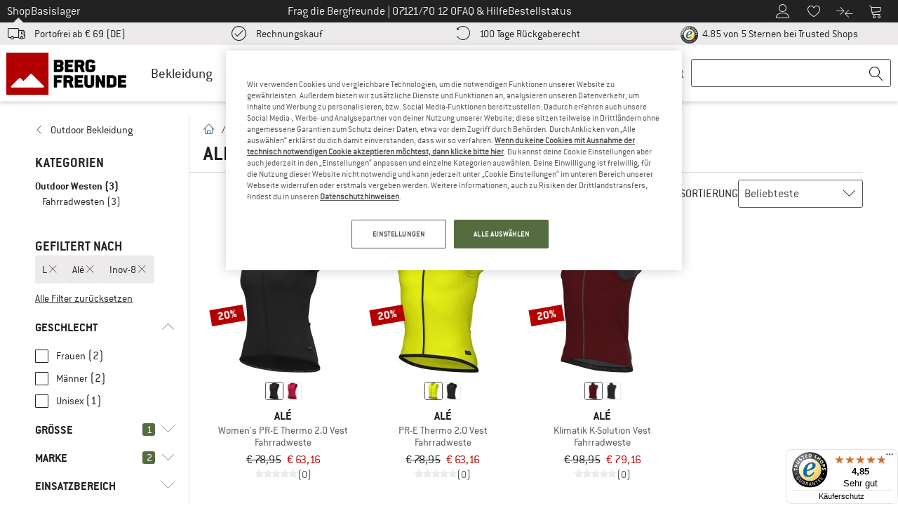

--- FILE ---
content_type: text/html; charset=UTF-8
request_url: https://www.bergfreunde.de/marken/ale/outdoor-westen/marke--inov-8/groesse--l/
body_size: 112672
content:
<!DOCTYPE html>
<html lang="de-DE">
<head>
    <script type="text/javascript">(window.NREUM||(NREUM={})).init={privacy:{cookies_enabled:false},ajax:{deny_list:[]},feature_flags:["soft_nav"]};(window.NREUM||(NREUM={})).loader_config={xpid:"Vg4FUFVQDBAEVFRbAQcOXlI=",licenseKey:"NRJS-69fea895dace8dd134c",applicationID:"405966986",browserID:"535920120"};;/*! For license information please see nr-loader-spa-1.307.0.min.js.LICENSE.txt */
(()=>{var e,t,r={384:(e,t,r)=>{"use strict";r.d(t,{NT:()=>a,US:()=>u,Zm:()=>o,bQ:()=>d,dV:()=>c,pV:()=>l});var n=r(6154),i=r(1863),s=r(1910);const a={beacon:"bam.nr-data.net",errorBeacon:"bam.nr-data.net"};function o(){return n.gm.NREUM||(n.gm.NREUM={}),void 0===n.gm.newrelic&&(n.gm.newrelic=n.gm.NREUM),n.gm.NREUM}function c(){let e=o();return e.o||(e.o={ST:n.gm.setTimeout,SI:n.gm.setImmediate||n.gm.setInterval,CT:n.gm.clearTimeout,XHR:n.gm.XMLHttpRequest,REQ:n.gm.Request,EV:n.gm.Event,PR:n.gm.Promise,MO:n.gm.MutationObserver,FETCH:n.gm.fetch,WS:n.gm.WebSocket},(0,s.i)(...Object.values(e.o))),e}function d(e,t){let r=o();r.initializedAgents??={},t.initializedAt={ms:(0,i.t)(),date:new Date},r.initializedAgents[e]=t}function u(e,t){o()[e]=t}function l(){return function(){let e=o();const t=e.info||{};e.info={beacon:a.beacon,errorBeacon:a.errorBeacon,...t}}(),function(){let e=o();const t=e.init||{};e.init={...t}}(),c(),function(){let e=o();const t=e.loader_config||{};e.loader_config={...t}}(),o()}},782:(e,t,r)=>{"use strict";r.d(t,{T:()=>n});const n=r(860).K7.pageViewTiming},860:(e,t,r)=>{"use strict";r.d(t,{$J:()=>u,K7:()=>c,P3:()=>d,XX:()=>i,Yy:()=>o,df:()=>s,qY:()=>n,v4:()=>a});const n="events",i="jserrors",s="browser/blobs",a="rum",o="browser/logs",c={ajax:"ajax",genericEvents:"generic_events",jserrors:i,logging:"logging",metrics:"metrics",pageAction:"page_action",pageViewEvent:"page_view_event",pageViewTiming:"page_view_timing",sessionReplay:"session_replay",sessionTrace:"session_trace",softNav:"soft_navigations",spa:"spa"},d={[c.pageViewEvent]:1,[c.pageViewTiming]:2,[c.metrics]:3,[c.jserrors]:4,[c.spa]:5,[c.ajax]:6,[c.sessionTrace]:7,[c.softNav]:8,[c.sessionReplay]:9,[c.logging]:10,[c.genericEvents]:11},u={[c.pageViewEvent]:a,[c.pageViewTiming]:n,[c.ajax]:n,[c.spa]:n,[c.softNav]:n,[c.metrics]:i,[c.jserrors]:i,[c.sessionTrace]:s,[c.sessionReplay]:s,[c.logging]:o,[c.genericEvents]:"ins"}},944:(e,t,r)=>{"use strict";r.d(t,{R:()=>i});var n=r(3241);function i(e,t){"function"==typeof console.debug&&(console.debug("New Relic Warning: https://github.com/newrelic/newrelic-browser-agent/blob/main/docs/warning-codes.md#".concat(e),t),(0,n.W)({agentIdentifier:null,drained:null,type:"data",name:"warn",feature:"warn",data:{code:e,secondary:t}}))}},993:(e,t,r)=>{"use strict";r.d(t,{A$:()=>s,ET:()=>a,TZ:()=>o,p_:()=>i});var n=r(860);const i={ERROR:"ERROR",WARN:"WARN",INFO:"INFO",DEBUG:"DEBUG",TRACE:"TRACE"},s={OFF:0,ERROR:1,WARN:2,INFO:3,DEBUG:4,TRACE:5},a="log",o=n.K7.logging},1687:(e,t,r)=>{"use strict";r.d(t,{Ak:()=>d,Ze:()=>h,x3:()=>u});var n=r(3241),i=r(7836),s=r(3606),a=r(860),o=r(2646);const c={};function d(e,t){const r={staged:!1,priority:a.P3[t]||0};l(e),c[e].get(t)||c[e].set(t,r)}function u(e,t){e&&c[e]&&(c[e].get(t)&&c[e].delete(t),p(e,t,!1),c[e].size&&f(e))}function l(e){if(!e)throw new Error("agentIdentifier required");c[e]||(c[e]=new Map)}function h(e="",t="feature",r=!1){if(l(e),!e||!c[e].get(t)||r)return p(e,t);c[e].get(t).staged=!0,f(e)}function f(e){const t=Array.from(c[e]);t.every(([e,t])=>t.staged)&&(t.sort((e,t)=>e[1].priority-t[1].priority),t.forEach(([t])=>{c[e].delete(t),p(e,t)}))}function p(e,t,r=!0){const a=e?i.ee.get(e):i.ee,c=s.i.handlers;if(!a.aborted&&a.backlog&&c){if((0,n.W)({agentIdentifier:e,type:"lifecycle",name:"drain",feature:t}),r){const e=a.backlog[t],r=c[t];if(r){for(let t=0;e&&t<e.length;++t)g(e[t],r);Object.entries(r).forEach(([e,t])=>{Object.values(t||{}).forEach(t=>{t[0]?.on&&t[0]?.context()instanceof o.y&&t[0].on(e,t[1])})})}}a.isolatedBacklog||delete c[t],a.backlog[t]=null,a.emit("drain-"+t,[])}}function g(e,t){var r=e[1];Object.values(t[r]||{}).forEach(t=>{var r=e[0];if(t[0]===r){var n=t[1],i=e[3],s=e[2];n.apply(i,s)}})}},1738:(e,t,r)=>{"use strict";r.d(t,{U:()=>f,Y:()=>h});var n=r(3241),i=r(9908),s=r(1863),a=r(944),o=r(5701),c=r(3969),d=r(8362),u=r(860),l=r(4261);function h(e,t,r,s){const h=s||r;!h||h[e]&&h[e]!==d.d.prototype[e]||(h[e]=function(){(0,i.p)(c.xV,["API/"+e+"/called"],void 0,u.K7.metrics,r.ee),(0,n.W)({agentIdentifier:r.agentIdentifier,drained:!!o.B?.[r.agentIdentifier],type:"data",name:"api",feature:l.Pl+e,data:{}});try{return t.apply(this,arguments)}catch(e){(0,a.R)(23,e)}})}function f(e,t,r,n,a){const o=e.info;null===r?delete o.jsAttributes[t]:o.jsAttributes[t]=r,(a||null===r)&&(0,i.p)(l.Pl+n,[(0,s.t)(),t,r],void 0,"session",e.ee)}},1741:(e,t,r)=>{"use strict";r.d(t,{W:()=>s});var n=r(944),i=r(4261);class s{#e(e,...t){if(this[e]!==s.prototype[e])return this[e](...t);(0,n.R)(35,e)}addPageAction(e,t){return this.#e(i.hG,e,t)}register(e){return this.#e(i.eY,e)}recordCustomEvent(e,t){return this.#e(i.fF,e,t)}setPageViewName(e,t){return this.#e(i.Fw,e,t)}setCustomAttribute(e,t,r){return this.#e(i.cD,e,t,r)}noticeError(e,t){return this.#e(i.o5,e,t)}setUserId(e,t=!1){return this.#e(i.Dl,e,t)}setApplicationVersion(e){return this.#e(i.nb,e)}setErrorHandler(e){return this.#e(i.bt,e)}addRelease(e,t){return this.#e(i.k6,e,t)}log(e,t){return this.#e(i.$9,e,t)}start(){return this.#e(i.d3)}finished(e){return this.#e(i.BL,e)}recordReplay(){return this.#e(i.CH)}pauseReplay(){return this.#e(i.Tb)}addToTrace(e){return this.#e(i.U2,e)}setCurrentRouteName(e){return this.#e(i.PA,e)}interaction(e){return this.#e(i.dT,e)}wrapLogger(e,t,r){return this.#e(i.Wb,e,t,r)}measure(e,t){return this.#e(i.V1,e,t)}consent(e){return this.#e(i.Pv,e)}}},1863:(e,t,r)=>{"use strict";function n(){return Math.floor(performance.now())}r.d(t,{t:()=>n})},1910:(e,t,r)=>{"use strict";r.d(t,{i:()=>s});var n=r(944);const i=new Map;function s(...e){return e.every(e=>{if(i.has(e))return i.get(e);const t="function"==typeof e?e.toString():"",r=t.includes("[native code]"),s=t.includes("nrWrapper");return r||s||(0,n.R)(64,e?.name||t),i.set(e,r),r})}},2555:(e,t,r)=>{"use strict";r.d(t,{D:()=>o,f:()=>a});var n=r(384),i=r(8122);const s={beacon:n.NT.beacon,errorBeacon:n.NT.errorBeacon,licenseKey:void 0,applicationID:void 0,sa:void 0,queueTime:void 0,applicationTime:void 0,ttGuid:void 0,user:void 0,account:void 0,product:void 0,extra:void 0,jsAttributes:{},userAttributes:void 0,atts:void 0,transactionName:void 0,tNamePlain:void 0};function a(e){try{return!!e.licenseKey&&!!e.errorBeacon&&!!e.applicationID}catch(e){return!1}}const o=e=>(0,i.a)(e,s)},2614:(e,t,r)=>{"use strict";r.d(t,{BB:()=>a,H3:()=>n,g:()=>d,iL:()=>c,tS:()=>o,uh:()=>i,wk:()=>s});const n="NRBA",i="SESSION",s=144e5,a=18e5,o={STARTED:"session-started",PAUSE:"session-pause",RESET:"session-reset",RESUME:"session-resume",UPDATE:"session-update"},c={SAME_TAB:"same-tab",CROSS_TAB:"cross-tab"},d={OFF:0,FULL:1,ERROR:2}},2646:(e,t,r)=>{"use strict";r.d(t,{y:()=>n});class n{constructor(e){this.contextId=e}}},2843:(e,t,r)=>{"use strict";r.d(t,{G:()=>s,u:()=>i});var n=r(3878);function i(e,t=!1,r,i){(0,n.DD)("visibilitychange",function(){if(t)return void("hidden"===document.visibilityState&&e());e(document.visibilityState)},r,i)}function s(e,t,r){(0,n.sp)("pagehide",e,t,r)}},3241:(e,t,r)=>{"use strict";r.d(t,{W:()=>s});var n=r(6154);const i="newrelic";function s(e={}){try{n.gm.dispatchEvent(new CustomEvent(i,{detail:e}))}catch(e){}}},3304:(e,t,r)=>{"use strict";r.d(t,{A:()=>s});var n=r(7836);const i=()=>{const e=new WeakSet;return(t,r)=>{if("object"==typeof r&&null!==r){if(e.has(r))return;e.add(r)}return r}};function s(e){try{return JSON.stringify(e,i())??""}catch(e){try{n.ee.emit("internal-error",[e])}catch(e){}return""}}},3333:(e,t,r)=>{"use strict";r.d(t,{$v:()=>u,TZ:()=>n,Xh:()=>c,Zp:()=>i,kd:()=>d,mq:()=>o,nf:()=>a,qN:()=>s});const n=r(860).K7.genericEvents,i=["auxclick","click","copy","keydown","paste","scrollend"],s=["focus","blur"],a=4,o=1e3,c=2e3,d=["PageAction","UserAction","BrowserPerformance"],u={RESOURCES:"experimental.resources",REGISTER:"register"}},3434:(e,t,r)=>{"use strict";r.d(t,{Jt:()=>s,YM:()=>d});var n=r(7836),i=r(5607);const s="nr@original:".concat(i.W),a=50;var o=Object.prototype.hasOwnProperty,c=!1;function d(e,t){return e||(e=n.ee),r.inPlace=function(e,t,n,i,s){n||(n="");const a="-"===n.charAt(0);for(let o=0;o<t.length;o++){const c=t[o],d=e[c];l(d)||(e[c]=r(d,a?c+n:n,i,c,s))}},r.flag=s,r;function r(t,r,n,c,d){return l(t)?t:(r||(r=""),nrWrapper[s]=t,function(e,t,r){if(Object.defineProperty&&Object.keys)try{return Object.keys(e).forEach(function(r){Object.defineProperty(t,r,{get:function(){return e[r]},set:function(t){return e[r]=t,t}})}),t}catch(e){u([e],r)}for(var n in e)o.call(e,n)&&(t[n]=e[n])}(t,nrWrapper,e),nrWrapper);function nrWrapper(){var s,o,l,h;let f;try{o=this,s=[...arguments],l="function"==typeof n?n(s,o):n||{}}catch(t){u([t,"",[s,o,c],l],e)}i(r+"start",[s,o,c],l,d);const p=performance.now();let g;try{return h=t.apply(o,s),g=performance.now(),h}catch(e){throw g=performance.now(),i(r+"err",[s,o,e],l,d),f=e,f}finally{const e=g-p,t={start:p,end:g,duration:e,isLongTask:e>=a,methodName:c,thrownError:f};t.isLongTask&&i("long-task",[t,o],l,d),i(r+"end",[s,o,h],l,d)}}}function i(r,n,i,s){if(!c||t){var a=c;c=!0;try{e.emit(r,n,i,t,s)}catch(t){u([t,r,n,i],e)}c=a}}}function u(e,t){t||(t=n.ee);try{t.emit("internal-error",e)}catch(e){}}function l(e){return!(e&&"function"==typeof e&&e.apply&&!e[s])}},3606:(e,t,r)=>{"use strict";r.d(t,{i:()=>s});var n=r(9908);s.on=a;var i=s.handlers={};function s(e,t,r,s){a(s||n.d,i,e,t,r)}function a(e,t,r,i,s){s||(s="feature"),e||(e=n.d);var a=t[s]=t[s]||{};(a[r]=a[r]||[]).push([e,i])}},3738:(e,t,r)=>{"use strict";r.d(t,{He:()=>i,Kp:()=>o,Lc:()=>d,Rz:()=>u,TZ:()=>n,bD:()=>s,d3:()=>a,jx:()=>l,sl:()=>h,uP:()=>c});const n=r(860).K7.sessionTrace,i="bstResource",s="resource",a="-start",o="-end",c="fn"+a,d="fn"+o,u="pushState",l=1e3,h=3e4},3785:(e,t,r)=>{"use strict";r.d(t,{R:()=>c,b:()=>d});var n=r(9908),i=r(1863),s=r(860),a=r(3969),o=r(993);function c(e,t,r={},c=o.p_.INFO,d=!0,u,l=(0,i.t)()){(0,n.p)(a.xV,["API/logging/".concat(c.toLowerCase(),"/called")],void 0,s.K7.metrics,e),(0,n.p)(o.ET,[l,t,r,c,d,u],void 0,s.K7.logging,e)}function d(e){return"string"==typeof e&&Object.values(o.p_).some(t=>t===e.toUpperCase().trim())}},3878:(e,t,r)=>{"use strict";function n(e,t){return{capture:e,passive:!1,signal:t}}function i(e,t,r=!1,i){window.addEventListener(e,t,n(r,i))}function s(e,t,r=!1,i){document.addEventListener(e,t,n(r,i))}r.d(t,{DD:()=>s,jT:()=>n,sp:()=>i})},3962:(e,t,r)=>{"use strict";r.d(t,{AM:()=>a,O2:()=>l,OV:()=>s,Qu:()=>h,TZ:()=>c,ih:()=>f,pP:()=>o,t1:()=>u,tC:()=>i,wD:()=>d});var n=r(860);const i=["click","keydown","submit"],s="popstate",a="api",o="initialPageLoad",c=n.K7.softNav,d=5e3,u=500,l={INITIAL_PAGE_LOAD:"",ROUTE_CHANGE:1,UNSPECIFIED:2},h={INTERACTION:1,AJAX:2,CUSTOM_END:3,CUSTOM_TRACER:4},f={IP:"in progress",PF:"pending finish",FIN:"finished",CAN:"cancelled"}},3969:(e,t,r)=>{"use strict";r.d(t,{TZ:()=>n,XG:()=>o,rs:()=>i,xV:()=>a,z_:()=>s});const n=r(860).K7.metrics,i="sm",s="cm",a="storeSupportabilityMetrics",o="storeEventMetrics"},4234:(e,t,r)=>{"use strict";r.d(t,{W:()=>s});var n=r(7836),i=r(1687);class s{constructor(e,t){this.agentIdentifier=e,this.ee=n.ee.get(e),this.featureName=t,this.blocked=!1}deregisterDrain(){(0,i.x3)(this.agentIdentifier,this.featureName)}}},4261:(e,t,r)=>{"use strict";r.d(t,{$9:()=>u,BL:()=>c,CH:()=>p,Dl:()=>R,Fw:()=>w,PA:()=>v,Pl:()=>n,Pv:()=>A,Tb:()=>h,U2:()=>a,V1:()=>E,Wb:()=>T,bt:()=>y,cD:()=>b,d3:()=>x,dT:()=>d,eY:()=>g,fF:()=>f,hG:()=>s,hw:()=>i,k6:()=>o,nb:()=>m,o5:()=>l});const n="api-",i=n+"ixn-",s="addPageAction",a="addToTrace",o="addRelease",c="finished",d="interaction",u="log",l="noticeError",h="pauseReplay",f="recordCustomEvent",p="recordReplay",g="register",m="setApplicationVersion",v="setCurrentRouteName",b="setCustomAttribute",y="setErrorHandler",w="setPageViewName",R="setUserId",x="start",T="wrapLogger",E="measure",A="consent"},4387:(e,t,r)=>{"use strict";function n(e={}){return!(!e.id||!e.name)}function i(e){return"string"==typeof e&&e.trim().length<501||"number"==typeof e}function s(e,t){if(2!==t?.harvestEndpointVersion)return{};const r=t.agentRef.runtime.appMetadata.agents[0].entityGuid;return n(e)?{"source.id":e.id,"source.name":e.name,"source.type":e.type,"parent.id":e.parent?.id||r}:{"entity.guid":r,appId:t.agentRef.info.applicationID}}r.d(t,{Ux:()=>s,c7:()=>n,yo:()=>i})},5205:(e,t,r)=>{"use strict";r.d(t,{j:()=>S});var n=r(384),i=r(1741);var s=r(2555),a=r(3333);const o=e=>{if(!e||"string"!=typeof e)return!1;try{document.createDocumentFragment().querySelector(e)}catch{return!1}return!0};var c=r(2614),d=r(944),u=r(8122);const l="[data-nr-mask]",h=e=>(0,u.a)(e,(()=>{const e={feature_flags:[],experimental:{allow_registered_children:!1,resources:!1},mask_selector:"*",block_selector:"[data-nr-block]",mask_input_options:{color:!1,date:!1,"datetime-local":!1,email:!1,month:!1,number:!1,range:!1,search:!1,tel:!1,text:!1,time:!1,url:!1,week:!1,textarea:!1,select:!1,password:!0}};return{ajax:{deny_list:void 0,block_internal:!0,enabled:!0,autoStart:!0},api:{get allow_registered_children(){return e.feature_flags.includes(a.$v.REGISTER)||e.experimental.allow_registered_children},set allow_registered_children(t){e.experimental.allow_registered_children=t},duplicate_registered_data:!1},browser_consent_mode:{enabled:!1},distributed_tracing:{enabled:void 0,exclude_newrelic_header:void 0,cors_use_newrelic_header:void 0,cors_use_tracecontext_headers:void 0,allowed_origins:void 0},get feature_flags(){return e.feature_flags},set feature_flags(t){e.feature_flags=t},generic_events:{enabled:!0,autoStart:!0},harvest:{interval:30},jserrors:{enabled:!0,autoStart:!0},logging:{enabled:!0,autoStart:!0},metrics:{enabled:!0,autoStart:!0},obfuscate:void 0,page_action:{enabled:!0},page_view_event:{enabled:!0,autoStart:!0},page_view_timing:{enabled:!0,autoStart:!0},performance:{capture_marks:!1,capture_measures:!1,capture_detail:!0,resources:{get enabled(){return e.feature_flags.includes(a.$v.RESOURCES)||e.experimental.resources},set enabled(t){e.experimental.resources=t},asset_types:[],first_party_domains:[],ignore_newrelic:!0}},privacy:{cookies_enabled:!0},proxy:{assets:void 0,beacon:void 0},session:{expiresMs:c.wk,inactiveMs:c.BB},session_replay:{autoStart:!0,enabled:!1,preload:!1,sampling_rate:10,error_sampling_rate:100,collect_fonts:!1,inline_images:!1,fix_stylesheets:!0,mask_all_inputs:!0,get mask_text_selector(){return e.mask_selector},set mask_text_selector(t){o(t)?e.mask_selector="".concat(t,",").concat(l):""===t||null===t?e.mask_selector=l:(0,d.R)(5,t)},get block_class(){return"nr-block"},get ignore_class(){return"nr-ignore"},get mask_text_class(){return"nr-mask"},get block_selector(){return e.block_selector},set block_selector(t){o(t)?e.block_selector+=",".concat(t):""!==t&&(0,d.R)(6,t)},get mask_input_options(){return e.mask_input_options},set mask_input_options(t){t&&"object"==typeof t?e.mask_input_options={...t,password:!0}:(0,d.R)(7,t)}},session_trace:{enabled:!0,autoStart:!0},soft_navigations:{enabled:!0,autoStart:!0},spa:{enabled:!0,autoStart:!0},ssl:void 0,user_actions:{enabled:!0,elementAttributes:["id","className","tagName","type"]}}})());var f=r(6154),p=r(9324);let g=0;const m={buildEnv:p.F3,distMethod:p.Xs,version:p.xv,originTime:f.WN},v={consented:!1},b={appMetadata:{},get consented(){return this.session?.state?.consent||v.consented},set consented(e){v.consented=e},customTransaction:void 0,denyList:void 0,disabled:!1,harvester:void 0,isolatedBacklog:!1,isRecording:!1,loaderType:void 0,maxBytes:3e4,obfuscator:void 0,onerror:void 0,ptid:void 0,releaseIds:{},session:void 0,timeKeeper:void 0,registeredEntities:[],jsAttributesMetadata:{bytes:0},get harvestCount(){return++g}},y=e=>{const t=(0,u.a)(e,b),r=Object.keys(m).reduce((e,t)=>(e[t]={value:m[t],writable:!1,configurable:!0,enumerable:!0},e),{});return Object.defineProperties(t,r)};var w=r(5701);const R=e=>{const t=e.startsWith("http");e+="/",r.p=t?e:"https://"+e};var x=r(7836),T=r(3241);const E={accountID:void 0,trustKey:void 0,agentID:void 0,licenseKey:void 0,applicationID:void 0,xpid:void 0},A=e=>(0,u.a)(e,E),_=new Set;function S(e,t={},r,a){let{init:o,info:c,loader_config:d,runtime:u={},exposed:l=!0}=t;if(!c){const e=(0,n.pV)();o=e.init,c=e.info,d=e.loader_config}e.init=h(o||{}),e.loader_config=A(d||{}),c.jsAttributes??={},f.bv&&(c.jsAttributes.isWorker=!0),e.info=(0,s.D)(c);const p=e.init,g=[c.beacon,c.errorBeacon];_.has(e.agentIdentifier)||(p.proxy.assets&&(R(p.proxy.assets),g.push(p.proxy.assets)),p.proxy.beacon&&g.push(p.proxy.beacon),e.beacons=[...g],function(e){const t=(0,n.pV)();Object.getOwnPropertyNames(i.W.prototype).forEach(r=>{const n=i.W.prototype[r];if("function"!=typeof n||"constructor"===n)return;let s=t[r];e[r]&&!1!==e.exposed&&"micro-agent"!==e.runtime?.loaderType&&(t[r]=(...t)=>{const n=e[r](...t);return s?s(...t):n})})}(e),(0,n.US)("activatedFeatures",w.B)),u.denyList=[...p.ajax.deny_list||[],...p.ajax.block_internal?g:[]],u.ptid=e.agentIdentifier,u.loaderType=r,e.runtime=y(u),_.has(e.agentIdentifier)||(e.ee=x.ee.get(e.agentIdentifier),e.exposed=l,(0,T.W)({agentIdentifier:e.agentIdentifier,drained:!!w.B?.[e.agentIdentifier],type:"lifecycle",name:"initialize",feature:void 0,data:e.config})),_.add(e.agentIdentifier)}},5270:(e,t,r)=>{"use strict";r.d(t,{Aw:()=>a,SR:()=>s,rF:()=>o});var n=r(384),i=r(7767);function s(e){return!!(0,n.dV)().o.MO&&(0,i.V)(e)&&!0===e?.session_trace.enabled}function a(e){return!0===e?.session_replay.preload&&s(e)}function o(e,t){try{if("string"==typeof t?.type){if("password"===t.type.toLowerCase())return"*".repeat(e?.length||0);if(void 0!==t?.dataset?.nrUnmask||t?.classList?.contains("nr-unmask"))return e}}catch(e){}return"string"==typeof e?e.replace(/[\S]/g,"*"):"*".repeat(e?.length||0)}},5289:(e,t,r)=>{"use strict";r.d(t,{GG:()=>a,Qr:()=>c,sB:()=>o});var n=r(3878),i=r(6389);function s(){return"undefined"==typeof document||"complete"===document.readyState}function a(e,t){if(s())return e();const r=(0,i.J)(e),a=setInterval(()=>{s()&&(clearInterval(a),r())},500);(0,n.sp)("load",r,t)}function o(e){if(s())return e();(0,n.DD)("DOMContentLoaded",e)}function c(e){if(s())return e();(0,n.sp)("popstate",e)}},5607:(e,t,r)=>{"use strict";r.d(t,{W:()=>n});const n=(0,r(9566).bz)()},5701:(e,t,r)=>{"use strict";r.d(t,{B:()=>s,t:()=>a});var n=r(3241);const i=new Set,s={};function a(e,t){const r=t.agentIdentifier;s[r]??={},e&&"object"==typeof e&&(i.has(r)||(t.ee.emit("rumresp",[e]),s[r]=e,i.add(r),(0,n.W)({agentIdentifier:r,loaded:!0,drained:!0,type:"lifecycle",name:"load",feature:void 0,data:e})))}},6154:(e,t,r)=>{"use strict";r.d(t,{OF:()=>d,RI:()=>i,WN:()=>h,bv:()=>s,eN:()=>f,gm:()=>a,lR:()=>l,m:()=>c,mw:()=>o,sb:()=>u});var n=r(1863);const i="undefined"!=typeof window&&!!window.document,s="undefined"!=typeof WorkerGlobalScope&&("undefined"!=typeof self&&self instanceof WorkerGlobalScope&&self.navigator instanceof WorkerNavigator||"undefined"!=typeof globalThis&&globalThis instanceof WorkerGlobalScope&&globalThis.navigator instanceof WorkerNavigator),a=i?window:"undefined"!=typeof WorkerGlobalScope&&("undefined"!=typeof self&&self instanceof WorkerGlobalScope&&self||"undefined"!=typeof globalThis&&globalThis instanceof WorkerGlobalScope&&globalThis),o=Boolean("hidden"===a?.document?.visibilityState),c=""+a?.location,d=/iPad|iPhone|iPod/.test(a.navigator?.userAgent),u=d&&"undefined"==typeof SharedWorker,l=(()=>{const e=a.navigator?.userAgent?.match(/Firefox[/\s](\d+\.\d+)/);return Array.isArray(e)&&e.length>=2?+e[1]:0})(),h=Date.now()-(0,n.t)(),f=()=>"undefined"!=typeof PerformanceNavigationTiming&&a?.performance?.getEntriesByType("navigation")?.[0]?.responseStart},6344:(e,t,r)=>{"use strict";r.d(t,{BB:()=>u,Qb:()=>l,TZ:()=>i,Ug:()=>a,Vh:()=>s,_s:()=>o,bc:()=>d,yP:()=>c});var n=r(2614);const i=r(860).K7.sessionReplay,s="errorDuringReplay",a=.12,o={DomContentLoaded:0,Load:1,FullSnapshot:2,IncrementalSnapshot:3,Meta:4,Custom:5},c={[n.g.ERROR]:15e3,[n.g.FULL]:3e5,[n.g.OFF]:0},d={RESET:{message:"Session was reset",sm:"Reset"},IMPORT:{message:"Recorder failed to import",sm:"Import"},TOO_MANY:{message:"429: Too Many Requests",sm:"Too-Many"},TOO_BIG:{message:"Payload was too large",sm:"Too-Big"},CROSS_TAB:{message:"Session Entity was set to OFF on another tab",sm:"Cross-Tab"},ENTITLEMENTS:{message:"Session Replay is not allowed and will not be started",sm:"Entitlement"}},u=5e3,l={API:"api",RESUME:"resume",SWITCH_TO_FULL:"switchToFull",INITIALIZE:"initialize",PRELOAD:"preload"}},6389:(e,t,r)=>{"use strict";function n(e,t=500,r={}){const n=r?.leading||!1;let i;return(...r)=>{n&&void 0===i&&(e.apply(this,r),i=setTimeout(()=>{i=clearTimeout(i)},t)),n||(clearTimeout(i),i=setTimeout(()=>{e.apply(this,r)},t))}}function i(e){let t=!1;return(...r)=>{t||(t=!0,e.apply(this,r))}}r.d(t,{J:()=>i,s:()=>n})},6630:(e,t,r)=>{"use strict";r.d(t,{T:()=>n});const n=r(860).K7.pageViewEvent},6774:(e,t,r)=>{"use strict";r.d(t,{T:()=>n});const n=r(860).K7.jserrors},7295:(e,t,r)=>{"use strict";r.d(t,{Xv:()=>a,gX:()=>i,iW:()=>s});var n=[];function i(e){if(!e||s(e))return!1;if(0===n.length)return!0;if("*"===n[0].hostname)return!1;for(var t=0;t<n.length;t++){var r=n[t];if(r.hostname.test(e.hostname)&&r.pathname.test(e.pathname))return!1}return!0}function s(e){return void 0===e.hostname}function a(e){if(n=[],e&&e.length)for(var t=0;t<e.length;t++){let r=e[t];if(!r)continue;if("*"===r)return void(n=[{hostname:"*"}]);0===r.indexOf("http://")?r=r.substring(7):0===r.indexOf("https://")&&(r=r.substring(8));const i=r.indexOf("/");let s,a;i>0?(s=r.substring(0,i),a=r.substring(i)):(s=r,a="*");let[c]=s.split(":");n.push({hostname:o(c),pathname:o(a,!0)})}}function o(e,t=!1){const r=e.replace(/[.+?^${}()|[\]\\]/g,e=>"\\"+e).replace(/\*/g,".*?");return new RegExp((t?"^":"")+r+"$")}},7485:(e,t,r)=>{"use strict";r.d(t,{D:()=>i});var n=r(6154);function i(e){if(0===(e||"").indexOf("data:"))return{protocol:"data"};try{const t=new URL(e,location.href),r={port:t.port,hostname:t.hostname,pathname:t.pathname,search:t.search,protocol:t.protocol.slice(0,t.protocol.indexOf(":")),sameOrigin:t.protocol===n.gm?.location?.protocol&&t.host===n.gm?.location?.host};return r.port&&""!==r.port||("http:"===t.protocol&&(r.port="80"),"https:"===t.protocol&&(r.port="443")),r.pathname&&""!==r.pathname?r.pathname.startsWith("/")||(r.pathname="/".concat(r.pathname)):r.pathname="/",r}catch(e){return{}}}},7699:(e,t,r)=>{"use strict";r.d(t,{It:()=>s,KC:()=>o,No:()=>i,qh:()=>a});var n=r(860);const i=16e3,s=1e6,a="SESSION_ERROR",o={[n.K7.logging]:!0,[n.K7.genericEvents]:!1,[n.K7.jserrors]:!1,[n.K7.ajax]:!1}},7767:(e,t,r)=>{"use strict";r.d(t,{V:()=>i});var n=r(6154);const i=e=>n.RI&&!0===e?.privacy.cookies_enabled},7836:(e,t,r)=>{"use strict";r.d(t,{P:()=>o,ee:()=>c});var n=r(384),i=r(8990),s=r(2646),a=r(5607);const o="nr@context:".concat(a.W),c=function e(t,r){var n={},a={},u={},l=!1;try{l=16===r.length&&d.initializedAgents?.[r]?.runtime.isolatedBacklog}catch(e){}var h={on:p,addEventListener:p,removeEventListener:function(e,t){var r=n[e];if(!r)return;for(var i=0;i<r.length;i++)r[i]===t&&r.splice(i,1)},emit:function(e,r,n,i,s){!1!==s&&(s=!0);if(c.aborted&&!i)return;t&&s&&t.emit(e,r,n);var o=f(n);g(e).forEach(e=>{e.apply(o,r)});var d=v()[a[e]];d&&d.push([h,e,r,o]);return o},get:m,listeners:g,context:f,buffer:function(e,t){const r=v();if(t=t||"feature",h.aborted)return;Object.entries(e||{}).forEach(([e,n])=>{a[n]=t,t in r||(r[t]=[])})},abort:function(){h._aborted=!0,Object.keys(h.backlog).forEach(e=>{delete h.backlog[e]})},isBuffering:function(e){return!!v()[a[e]]},debugId:r,backlog:l?{}:t&&"object"==typeof t.backlog?t.backlog:{},isolatedBacklog:l};return Object.defineProperty(h,"aborted",{get:()=>{let e=h._aborted||!1;return e||(t&&(e=t.aborted),e)}}),h;function f(e){return e&&e instanceof s.y?e:e?(0,i.I)(e,o,()=>new s.y(o)):new s.y(o)}function p(e,t){n[e]=g(e).concat(t)}function g(e){return n[e]||[]}function m(t){return u[t]=u[t]||e(h,t)}function v(){return h.backlog}}(void 0,"globalEE"),d=(0,n.Zm)();d.ee||(d.ee=c)},8122:(e,t,r)=>{"use strict";r.d(t,{a:()=>i});var n=r(944);function i(e,t){try{if(!e||"object"!=typeof e)return(0,n.R)(3);if(!t||"object"!=typeof t)return(0,n.R)(4);const r=Object.create(Object.getPrototypeOf(t),Object.getOwnPropertyDescriptors(t)),s=0===Object.keys(r).length?e:r;for(let a in s)if(void 0!==e[a])try{if(null===e[a]){r[a]=null;continue}Array.isArray(e[a])&&Array.isArray(t[a])?r[a]=Array.from(new Set([...e[a],...t[a]])):"object"==typeof e[a]&&"object"==typeof t[a]?r[a]=i(e[a],t[a]):r[a]=e[a]}catch(e){r[a]||(0,n.R)(1,e)}return r}catch(e){(0,n.R)(2,e)}}},8139:(e,t,r)=>{"use strict";r.d(t,{u:()=>h});var n=r(7836),i=r(3434),s=r(8990),a=r(6154);const o={},c=a.gm.XMLHttpRequest,d="addEventListener",u="removeEventListener",l="nr@wrapped:".concat(n.P);function h(e){var t=function(e){return(e||n.ee).get("events")}(e);if(o[t.debugId]++)return t;o[t.debugId]=1;var r=(0,i.YM)(t,!0);function h(e){r.inPlace(e,[d,u],"-",p)}function p(e,t){return e[1]}return"getPrototypeOf"in Object&&(a.RI&&f(document,h),c&&f(c.prototype,h),f(a.gm,h)),t.on(d+"-start",function(e,t){var n=e[1];if(null!==n&&("function"==typeof n||"object"==typeof n)&&"newrelic"!==e[0]){var i=(0,s.I)(n,l,function(){var e={object:function(){if("function"!=typeof n.handleEvent)return;return n.handleEvent.apply(n,arguments)},function:n}[typeof n];return e?r(e,"fn-",null,e.name||"anonymous"):n});this.wrapped=e[1]=i}}),t.on(u+"-start",function(e){e[1]=this.wrapped||e[1]}),t}function f(e,t,...r){let n=e;for(;"object"==typeof n&&!Object.prototype.hasOwnProperty.call(n,d);)n=Object.getPrototypeOf(n);n&&t(n,...r)}},8362:(e,t,r)=>{"use strict";r.d(t,{d:()=>s});var n=r(9566),i=r(1741);class s extends i.W{agentIdentifier=(0,n.LA)(16)}},8374:(e,t,r)=>{r.nc=(()=>{try{return document?.currentScript?.nonce}catch(e){}return""})()},8990:(e,t,r)=>{"use strict";r.d(t,{I:()=>i});var n=Object.prototype.hasOwnProperty;function i(e,t,r){if(n.call(e,t))return e[t];var i=r();if(Object.defineProperty&&Object.keys)try{return Object.defineProperty(e,t,{value:i,writable:!0,enumerable:!1}),i}catch(e){}return e[t]=i,i}},9300:(e,t,r)=>{"use strict";r.d(t,{T:()=>n});const n=r(860).K7.ajax},9324:(e,t,r)=>{"use strict";r.d(t,{AJ:()=>a,F3:()=>i,Xs:()=>s,Yq:()=>o,xv:()=>n});const n="1.307.0",i="PROD",s="CDN",a="@newrelic/rrweb",o="1.0.1"},9566:(e,t,r)=>{"use strict";r.d(t,{LA:()=>o,ZF:()=>c,bz:()=>a,el:()=>d});var n=r(6154);const i="xxxxxxxx-xxxx-4xxx-yxxx-xxxxxxxxxxxx";function s(e,t){return e?15&e[t]:16*Math.random()|0}function a(){const e=n.gm?.crypto||n.gm?.msCrypto;let t,r=0;return e&&e.getRandomValues&&(t=e.getRandomValues(new Uint8Array(30))),i.split("").map(e=>"x"===e?s(t,r++).toString(16):"y"===e?(3&s()|8).toString(16):e).join("")}function o(e){const t=n.gm?.crypto||n.gm?.msCrypto;let r,i=0;t&&t.getRandomValues&&(r=t.getRandomValues(new Uint8Array(e)));const a=[];for(var o=0;o<e;o++)a.push(s(r,i++).toString(16));return a.join("")}function c(){return o(16)}function d(){return o(32)}},9908:(e,t,r)=>{"use strict";r.d(t,{d:()=>n,p:()=>i});var n=r(7836).ee.get("handle");function i(e,t,r,i,s){s?(s.buffer([e],i),s.emit(e,t,r)):(n.buffer([e],i),n.emit(e,t,r))}}},n={};function i(e){var t=n[e];if(void 0!==t)return t.exports;var s=n[e]={exports:{}};return r[e](s,s.exports,i),s.exports}i.m=r,i.d=(e,t)=>{for(var r in t)i.o(t,r)&&!i.o(e,r)&&Object.defineProperty(e,r,{enumerable:!0,get:t[r]})},i.f={},i.e=e=>Promise.all(Object.keys(i.f).reduce((t,r)=>(i.f[r](e,t),t),[])),i.u=e=>({212:"nr-spa-compressor",249:"nr-spa-recorder",478:"nr-spa"}[e]+"-1.307.0.min.js"),i.o=(e,t)=>Object.prototype.hasOwnProperty.call(e,t),e={},t="NRBA-1.307.0.PROD:",i.l=(r,n,s,a)=>{if(e[r])e[r].push(n);else{var o,c;if(void 0!==s)for(var d=document.getElementsByTagName("script"),u=0;u<d.length;u++){var l=d[u];if(l.getAttribute("src")==r||l.getAttribute("data-webpack")==t+s){o=l;break}}if(!o){c=!0;var h={478:"sha512-bFoj7wd1EcCTt0jkKdFkw+gjDdU092aP1BOVh5n0PjhLNtBCSXj4vpjfIJR8zH8Bn6/XPpFl3gSNOuWVJ98iug==",249:"sha512-FRHQNWDGImhEo7a7lqCuCt6xlBgommnGc+JH2/YGJlngDoH+/3jpT/cyFpwi2M5G6srPVN4wLxrVqskf6KB7bg==",212:"sha512-okml4IaluCF10UG6SWzY+cKPgBNvH2+S5f1FxomzQUHf608N0b9dwoBv/ZFAhJhrdxPgTA4AxlBzwGcjMGIlQQ=="};(o=document.createElement("script")).charset="utf-8",i.nc&&o.setAttribute("nonce",i.nc),o.setAttribute("data-webpack",t+s),o.src=r,0!==o.src.indexOf(window.location.origin+"/")&&(o.crossOrigin="anonymous"),h[a]&&(o.integrity=h[a])}e[r]=[n];var f=(t,n)=>{o.onerror=o.onload=null,clearTimeout(p);var i=e[r];if(delete e[r],o.parentNode&&o.parentNode.removeChild(o),i&&i.forEach(e=>e(n)),t)return t(n)},p=setTimeout(f.bind(null,void 0,{type:"timeout",target:o}),12e4);o.onerror=f.bind(null,o.onerror),o.onload=f.bind(null,o.onload),c&&document.head.appendChild(o)}},i.r=e=>{"undefined"!=typeof Symbol&&Symbol.toStringTag&&Object.defineProperty(e,Symbol.toStringTag,{value:"Module"}),Object.defineProperty(e,"__esModule",{value:!0})},i.p="https://js-agent.newrelic.com/",(()=>{var e={38:0,788:0};i.f.j=(t,r)=>{var n=i.o(e,t)?e[t]:void 0;if(0!==n)if(n)r.push(n[2]);else{var s=new Promise((r,i)=>n=e[t]=[r,i]);r.push(n[2]=s);var a=i.p+i.u(t),o=new Error;i.l(a,r=>{if(i.o(e,t)&&(0!==(n=e[t])&&(e[t]=void 0),n)){var s=r&&("load"===r.type?"missing":r.type),a=r&&r.target&&r.target.src;o.message="Loading chunk "+t+" failed: ("+s+": "+a+")",o.name="ChunkLoadError",o.type=s,o.request=a,n[1](o)}},"chunk-"+t,t)}};var t=(t,r)=>{var n,s,[a,o,c]=r,d=0;if(a.some(t=>0!==e[t])){for(n in o)i.o(o,n)&&(i.m[n]=o[n]);if(c)c(i)}for(t&&t(r);d<a.length;d++)s=a[d],i.o(e,s)&&e[s]&&e[s][0](),e[s]=0},r=self["webpackChunk:NRBA-1.307.0.PROD"]=self["webpackChunk:NRBA-1.307.0.PROD"]||[];r.forEach(t.bind(null,0)),r.push=t.bind(null,r.push.bind(r))})(),(()=>{"use strict";i(8374);var e=i(8362),t=i(860);const r=Object.values(t.K7);var n=i(5205);var s=i(9908),a=i(1863),o=i(4261),c=i(1738);var d=i(1687),u=i(4234),l=i(5289),h=i(6154),f=i(944),p=i(5270),g=i(7767),m=i(6389),v=i(7699);class b extends u.W{constructor(e,t){super(e.agentIdentifier,t),this.agentRef=e,this.abortHandler=void 0,this.featAggregate=void 0,this.loadedSuccessfully=void 0,this.onAggregateImported=new Promise(e=>{this.loadedSuccessfully=e}),this.deferred=Promise.resolve(),!1===e.init[this.featureName].autoStart?this.deferred=new Promise((t,r)=>{this.ee.on("manual-start-all",(0,m.J)(()=>{(0,d.Ak)(e.agentIdentifier,this.featureName),t()}))}):(0,d.Ak)(e.agentIdentifier,t)}importAggregator(e,t,r={}){if(this.featAggregate)return;const n=async()=>{let n;await this.deferred;try{if((0,g.V)(e.init)){const{setupAgentSession:t}=await i.e(478).then(i.bind(i,8766));n=t(e)}}catch(e){(0,f.R)(20,e),this.ee.emit("internal-error",[e]),(0,s.p)(v.qh,[e],void 0,this.featureName,this.ee)}try{if(!this.#t(this.featureName,n,e.init))return(0,d.Ze)(this.agentIdentifier,this.featureName),void this.loadedSuccessfully(!1);const{Aggregate:i}=await t();this.featAggregate=new i(e,r),e.runtime.harvester.initializedAggregates.push(this.featAggregate),this.loadedSuccessfully(!0)}catch(e){(0,f.R)(34,e),this.abortHandler?.(),(0,d.Ze)(this.agentIdentifier,this.featureName,!0),this.loadedSuccessfully(!1),this.ee&&this.ee.abort()}};h.RI?(0,l.GG)(()=>n(),!0):n()}#t(e,r,n){if(this.blocked)return!1;switch(e){case t.K7.sessionReplay:return(0,p.SR)(n)&&!!r;case t.K7.sessionTrace:return!!r;default:return!0}}}var y=i(6630),w=i(2614),R=i(3241);class x extends b{static featureName=y.T;constructor(e){var t;super(e,y.T),this.setupInspectionEvents(e.agentIdentifier),t=e,(0,c.Y)(o.Fw,function(e,r){"string"==typeof e&&("/"!==e.charAt(0)&&(e="/"+e),t.runtime.customTransaction=(r||"http://custom.transaction")+e,(0,s.p)(o.Pl+o.Fw,[(0,a.t)()],void 0,void 0,t.ee))},t),this.importAggregator(e,()=>i.e(478).then(i.bind(i,2467)))}setupInspectionEvents(e){const t=(t,r)=>{t&&(0,R.W)({agentIdentifier:e,timeStamp:t.timeStamp,loaded:"complete"===t.target.readyState,type:"window",name:r,data:t.target.location+""})};(0,l.sB)(e=>{t(e,"DOMContentLoaded")}),(0,l.GG)(e=>{t(e,"load")}),(0,l.Qr)(e=>{t(e,"navigate")}),this.ee.on(w.tS.UPDATE,(t,r)=>{(0,R.W)({agentIdentifier:e,type:"lifecycle",name:"session",data:r})})}}var T=i(384);class E extends e.d{constructor(e){var t;(super(),h.gm)?(this.features={},(0,T.bQ)(this.agentIdentifier,this),this.desiredFeatures=new Set(e.features||[]),this.desiredFeatures.add(x),(0,n.j)(this,e,e.loaderType||"agent"),t=this,(0,c.Y)(o.cD,function(e,r,n=!1){if("string"==typeof e){if(["string","number","boolean"].includes(typeof r)||null===r)return(0,c.U)(t,e,r,o.cD,n);(0,f.R)(40,typeof r)}else(0,f.R)(39,typeof e)},t),function(e){(0,c.Y)(o.Dl,function(t,r=!1){if("string"!=typeof t&&null!==t)return void(0,f.R)(41,typeof t);const n=e.info.jsAttributes["enduser.id"];r&&null!=n&&n!==t?(0,s.p)(o.Pl+"setUserIdAndResetSession",[t],void 0,"session",e.ee):(0,c.U)(e,"enduser.id",t,o.Dl,!0)},e)}(this),function(e){(0,c.Y)(o.nb,function(t){if("string"==typeof t||null===t)return(0,c.U)(e,"application.version",t,o.nb,!1);(0,f.R)(42,typeof t)},e)}(this),function(e){(0,c.Y)(o.d3,function(){e.ee.emit("manual-start-all")},e)}(this),function(e){(0,c.Y)(o.Pv,function(t=!0){if("boolean"==typeof t){if((0,s.p)(o.Pl+o.Pv,[t],void 0,"session",e.ee),e.runtime.consented=t,t){const t=e.features.page_view_event;t.onAggregateImported.then(e=>{const r=t.featAggregate;e&&!r.sentRum&&r.sendRum()})}}else(0,f.R)(65,typeof t)},e)}(this),this.run()):(0,f.R)(21)}get config(){return{info:this.info,init:this.init,loader_config:this.loader_config,runtime:this.runtime}}get api(){return this}run(){try{const e=function(e){const t={};return r.forEach(r=>{t[r]=!!e[r]?.enabled}),t}(this.init),n=[...this.desiredFeatures];n.sort((e,r)=>t.P3[e.featureName]-t.P3[r.featureName]),n.forEach(r=>{if(!e[r.featureName]&&r.featureName!==t.K7.pageViewEvent)return;if(r.featureName===t.K7.spa)return void(0,f.R)(67);const n=function(e){switch(e){case t.K7.ajax:return[t.K7.jserrors];case t.K7.sessionTrace:return[t.K7.ajax,t.K7.pageViewEvent];case t.K7.sessionReplay:return[t.K7.sessionTrace];case t.K7.pageViewTiming:return[t.K7.pageViewEvent];default:return[]}}(r.featureName).filter(e=>!(e in this.features));n.length>0&&(0,f.R)(36,{targetFeature:r.featureName,missingDependencies:n}),this.features[r.featureName]=new r(this)})}catch(e){(0,f.R)(22,e);for(const e in this.features)this.features[e].abortHandler?.();const t=(0,T.Zm)();delete t.initializedAgents[this.agentIdentifier]?.features,delete this.sharedAggregator;return t.ee.get(this.agentIdentifier).abort(),!1}}}var A=i(2843),_=i(782);class S extends b{static featureName=_.T;constructor(e){super(e,_.T),h.RI&&((0,A.u)(()=>(0,s.p)("docHidden",[(0,a.t)()],void 0,_.T,this.ee),!0),(0,A.G)(()=>(0,s.p)("winPagehide",[(0,a.t)()],void 0,_.T,this.ee)),this.importAggregator(e,()=>i.e(478).then(i.bind(i,9917))))}}var O=i(3969);class I extends b{static featureName=O.TZ;constructor(e){super(e,O.TZ),h.RI&&document.addEventListener("securitypolicyviolation",e=>{(0,s.p)(O.xV,["Generic/CSPViolation/Detected"],void 0,this.featureName,this.ee)}),this.importAggregator(e,()=>i.e(478).then(i.bind(i,6555)))}}var N=i(6774),P=i(3878),D=i(3304);class k{constructor(e,t,r,n,i){this.name="UncaughtError",this.message="string"==typeof e?e:(0,D.A)(e),this.sourceURL=t,this.line=r,this.column=n,this.__newrelic=i}}function C(e){return M(e)?e:new k(void 0!==e?.message?e.message:e,e?.filename||e?.sourceURL,e?.lineno||e?.line,e?.colno||e?.col,e?.__newrelic,e?.cause)}function j(e){const t="Unhandled Promise Rejection: ";if(!e?.reason)return;if(M(e.reason)){try{e.reason.message.startsWith(t)||(e.reason.message=t+e.reason.message)}catch(e){}return C(e.reason)}const r=C(e.reason);return(r.message||"").startsWith(t)||(r.message=t+r.message),r}function L(e){if(e.error instanceof SyntaxError&&!/:\d+$/.test(e.error.stack?.trim())){const t=new k(e.message,e.filename,e.lineno,e.colno,e.error.__newrelic,e.cause);return t.name=SyntaxError.name,t}return M(e.error)?e.error:C(e)}function M(e){return e instanceof Error&&!!e.stack}function H(e,r,n,i,o=(0,a.t)()){"string"==typeof e&&(e=new Error(e)),(0,s.p)("err",[e,o,!1,r,n.runtime.isRecording,void 0,i],void 0,t.K7.jserrors,n.ee),(0,s.p)("uaErr",[],void 0,t.K7.genericEvents,n.ee)}var B=i(4387),K=i(993),W=i(3785);function U(e,{customAttributes:t={},level:r=K.p_.INFO}={},n,i,s=(0,a.t)()){(0,W.R)(n.ee,e,t,r,!1,i,s)}function F(e,r,n,i,c=(0,a.t)()){(0,s.p)(o.Pl+o.hG,[c,e,r,i],void 0,t.K7.genericEvents,n.ee)}function V(e,r,n,i,c=(0,a.t)()){const{start:d,end:u,customAttributes:l}=r||{},h={customAttributes:l||{}};if("object"!=typeof h.customAttributes||"string"!=typeof e||0===e.length)return void(0,f.R)(57);const p=(e,t)=>null==e?t:"number"==typeof e?e:e instanceof PerformanceMark?e.startTime:Number.NaN;if(h.start=p(d,0),h.end=p(u,c),Number.isNaN(h.start)||Number.isNaN(h.end))(0,f.R)(57);else{if(h.duration=h.end-h.start,!(h.duration<0))return(0,s.p)(o.Pl+o.V1,[h,e,i],void 0,t.K7.genericEvents,n.ee),h;(0,f.R)(58)}}function G(e,r={},n,i,c=(0,a.t)()){(0,s.p)(o.Pl+o.fF,[c,e,r,i],void 0,t.K7.genericEvents,n.ee)}function z(e){(0,c.Y)(o.eY,function(t){return Y(e,t)},e)}function Y(e,r,n){const i={};(0,f.R)(54,"newrelic.register"),r||={},r.type="MFE",r.licenseKey||=e.info.licenseKey,r.blocked=!1,r.parent=n||{};let o=()=>{};const c=e.runtime.registeredEntities,d=c.find(({metadata:{target:{id:e,name:t}}})=>e===r.id);if(d)return d.metadata.target.name!==r.name&&(d.metadata.target.name=r.name),d;const u=e=>{r.blocked=!0,o=e};e.init.api.allow_registered_children||u((0,m.J)(()=>(0,f.R)(55))),(0,B.c7)(r)||u((0,m.J)(()=>(0,f.R)(48,r))),(0,B.yo)(r.id)&&(0,B.yo)(r.name)||u((0,m.J)(()=>(0,f.R)(48,r)));const l={addPageAction:(t,n={})=>g(F,[t,{...i,...n},e],r),log:(t,n={})=>g(U,[t,{...n,customAttributes:{...i,...n.customAttributes||{}}},e],r),measure:(t,n={})=>g(V,[t,{...n,customAttributes:{...i,...n.customAttributes||{}}},e],r),noticeError:(t,n={})=>g(H,[t,{...i,...n},e],r),register:(t={})=>g(Y,[e,t],l.metadata.target),recordCustomEvent:(t,n={})=>g(G,[t,{...i,...n},e],r),setApplicationVersion:e=>p("application.version",e),setCustomAttribute:(e,t)=>p(e,t),setUserId:e=>p("enduser.id",e),metadata:{customAttributes:i,target:r}},h=()=>(r.blocked&&o(),r.blocked);h()||c.push(l);const p=(e,t)=>{h()||(i[e]=t)},g=(r,n,i)=>{if(h())return;const o=(0,a.t)();(0,s.p)(O.xV,["API/register/".concat(r.name,"/called")],void 0,t.K7.metrics,e.ee);try{return e.init.api.duplicate_registered_data&&"register"!==r.name&&r(...n,void 0,o),r(...n,i,o)}catch(e){(0,f.R)(50,e)}};return l}class Z extends b{static featureName=N.T;constructor(e){var t;super(e,N.T),t=e,(0,c.Y)(o.o5,(e,r)=>H(e,r,t),t),function(e){(0,c.Y)(o.bt,function(t){e.runtime.onerror=t},e)}(e),function(e){let t=0;(0,c.Y)(o.k6,function(e,r){++t>10||(this.runtime.releaseIds[e.slice(-200)]=(""+r).slice(-200))},e)}(e),z(e);try{this.removeOnAbort=new AbortController}catch(e){}this.ee.on("internal-error",(t,r)=>{this.abortHandler&&(0,s.p)("ierr",[C(t),(0,a.t)(),!0,{},e.runtime.isRecording,r],void 0,this.featureName,this.ee)}),h.gm.addEventListener("unhandledrejection",t=>{this.abortHandler&&(0,s.p)("err",[j(t),(0,a.t)(),!1,{unhandledPromiseRejection:1},e.runtime.isRecording],void 0,this.featureName,this.ee)},(0,P.jT)(!1,this.removeOnAbort?.signal)),h.gm.addEventListener("error",t=>{this.abortHandler&&(0,s.p)("err",[L(t),(0,a.t)(),!1,{},e.runtime.isRecording],void 0,this.featureName,this.ee)},(0,P.jT)(!1,this.removeOnAbort?.signal)),this.abortHandler=this.#r,this.importAggregator(e,()=>i.e(478).then(i.bind(i,2176)))}#r(){this.removeOnAbort?.abort(),this.abortHandler=void 0}}var q=i(8990);let X=1;function J(e){const t=typeof e;return!e||"object"!==t&&"function"!==t?-1:e===h.gm?0:(0,q.I)(e,"nr@id",function(){return X++})}function Q(e){if("string"==typeof e&&e.length)return e.length;if("object"==typeof e){if("undefined"!=typeof ArrayBuffer&&e instanceof ArrayBuffer&&e.byteLength)return e.byteLength;if("undefined"!=typeof Blob&&e instanceof Blob&&e.size)return e.size;if(!("undefined"!=typeof FormData&&e instanceof FormData))try{return(0,D.A)(e).length}catch(e){return}}}var ee=i(8139),te=i(7836),re=i(3434);const ne={},ie=["open","send"];function se(e){var t=e||te.ee;const r=function(e){return(e||te.ee).get("xhr")}(t);if(void 0===h.gm.XMLHttpRequest)return r;if(ne[r.debugId]++)return r;ne[r.debugId]=1,(0,ee.u)(t);var n=(0,re.YM)(r),i=h.gm.XMLHttpRequest,s=h.gm.MutationObserver,a=h.gm.Promise,o=h.gm.setInterval,c="readystatechange",d=["onload","onerror","onabort","onloadstart","onloadend","onprogress","ontimeout"],u=[],l=h.gm.XMLHttpRequest=function(e){const t=new i(e),s=r.context(t);try{r.emit("new-xhr",[t],s),t.addEventListener(c,(a=s,function(){var e=this;e.readyState>3&&!a.resolved&&(a.resolved=!0,r.emit("xhr-resolved",[],e)),n.inPlace(e,d,"fn-",y)}),(0,P.jT)(!1))}catch(e){(0,f.R)(15,e);try{r.emit("internal-error",[e])}catch(e){}}var a;return t};function p(e,t){n.inPlace(t,["onreadystatechange"],"fn-",y)}if(function(e,t){for(var r in e)t[r]=e[r]}(i,l),l.prototype=i.prototype,n.inPlace(l.prototype,ie,"-xhr-",y),r.on("send-xhr-start",function(e,t){p(e,t),function(e){u.push(e),s&&(g?g.then(b):o?o(b):(m=-m,v.data=m))}(t)}),r.on("open-xhr-start",p),s){var g=a&&a.resolve();if(!o&&!a){var m=1,v=document.createTextNode(m);new s(b).observe(v,{characterData:!0})}}else t.on("fn-end",function(e){e[0]&&e[0].type===c||b()});function b(){for(var e=0;e<u.length;e++)p(0,u[e]);u.length&&(u=[])}function y(e,t){return t}return r}var ae="fetch-",oe=ae+"body-",ce=["arrayBuffer","blob","json","text","formData"],de=h.gm.Request,ue=h.gm.Response,le="prototype";const he={};function fe(e){const t=function(e){return(e||te.ee).get("fetch")}(e);if(!(de&&ue&&h.gm.fetch))return t;if(he[t.debugId]++)return t;function r(e,r,n){var i=e[r];"function"==typeof i&&(e[r]=function(){var e,r=[...arguments],s={};t.emit(n+"before-start",[r],s),s[te.P]&&s[te.P].dt&&(e=s[te.P].dt);var a=i.apply(this,r);return t.emit(n+"start",[r,e],a),a.then(function(e){return t.emit(n+"end",[null,e],a),e},function(e){throw t.emit(n+"end",[e],a),e})})}return he[t.debugId]=1,ce.forEach(e=>{r(de[le],e,oe),r(ue[le],e,oe)}),r(h.gm,"fetch",ae),t.on(ae+"end",function(e,r){var n=this;if(r){var i=r.headers.get("content-length");null!==i&&(n.rxSize=i),t.emit(ae+"done",[null,r],n)}else t.emit(ae+"done",[e],n)}),t}var pe=i(7485),ge=i(9566);class me{constructor(e){this.agentRef=e}generateTracePayload(e){const t=this.agentRef.loader_config;if(!this.shouldGenerateTrace(e)||!t)return null;var r=(t.accountID||"").toString()||null,n=(t.agentID||"").toString()||null,i=(t.trustKey||"").toString()||null;if(!r||!n)return null;var s=(0,ge.ZF)(),a=(0,ge.el)(),o=Date.now(),c={spanId:s,traceId:a,timestamp:o};return(e.sameOrigin||this.isAllowedOrigin(e)&&this.useTraceContextHeadersForCors())&&(c.traceContextParentHeader=this.generateTraceContextParentHeader(s,a),c.traceContextStateHeader=this.generateTraceContextStateHeader(s,o,r,n,i)),(e.sameOrigin&&!this.excludeNewrelicHeader()||!e.sameOrigin&&this.isAllowedOrigin(e)&&this.useNewrelicHeaderForCors())&&(c.newrelicHeader=this.generateTraceHeader(s,a,o,r,n,i)),c}generateTraceContextParentHeader(e,t){return"00-"+t+"-"+e+"-01"}generateTraceContextStateHeader(e,t,r,n,i){return i+"@nr=0-1-"+r+"-"+n+"-"+e+"----"+t}generateTraceHeader(e,t,r,n,i,s){if(!("function"==typeof h.gm?.btoa))return null;var a={v:[0,1],d:{ty:"Browser",ac:n,ap:i,id:e,tr:t,ti:r}};return s&&n!==s&&(a.d.tk=s),btoa((0,D.A)(a))}shouldGenerateTrace(e){return this.agentRef.init?.distributed_tracing?.enabled&&this.isAllowedOrigin(e)}isAllowedOrigin(e){var t=!1;const r=this.agentRef.init?.distributed_tracing;if(e.sameOrigin)t=!0;else if(r?.allowed_origins instanceof Array)for(var n=0;n<r.allowed_origins.length;n++){var i=(0,pe.D)(r.allowed_origins[n]);if(e.hostname===i.hostname&&e.protocol===i.protocol&&e.port===i.port){t=!0;break}}return t}excludeNewrelicHeader(){var e=this.agentRef.init?.distributed_tracing;return!!e&&!!e.exclude_newrelic_header}useNewrelicHeaderForCors(){var e=this.agentRef.init?.distributed_tracing;return!!e&&!1!==e.cors_use_newrelic_header}useTraceContextHeadersForCors(){var e=this.agentRef.init?.distributed_tracing;return!!e&&!!e.cors_use_tracecontext_headers}}var ve=i(9300),be=i(7295);function ye(e){return"string"==typeof e?e:e instanceof(0,T.dV)().o.REQ?e.url:h.gm?.URL&&e instanceof URL?e.href:void 0}var we=["load","error","abort","timeout"],Re=we.length,xe=(0,T.dV)().o.REQ,Te=(0,T.dV)().o.XHR;const Ee="X-NewRelic-App-Data";class Ae extends b{static featureName=ve.T;constructor(e){super(e,ve.T),this.dt=new me(e),this.handler=(e,t,r,n)=>(0,s.p)(e,t,r,n,this.ee);try{const e={xmlhttprequest:"xhr",fetch:"fetch",beacon:"beacon"};h.gm?.performance?.getEntriesByType("resource").forEach(r=>{if(r.initiatorType in e&&0!==r.responseStatus){const n={status:r.responseStatus},i={rxSize:r.transferSize,duration:Math.floor(r.duration),cbTime:0};_e(n,r.name),this.handler("xhr",[n,i,r.startTime,r.responseEnd,e[r.initiatorType]],void 0,t.K7.ajax)}})}catch(e){}fe(this.ee),se(this.ee),function(e,r,n,i){function o(e){var t=this;t.totalCbs=0,t.called=0,t.cbTime=0,t.end=T,t.ended=!1,t.xhrGuids={},t.lastSize=null,t.loadCaptureCalled=!1,t.params=this.params||{},t.metrics=this.metrics||{},t.latestLongtaskEnd=0,e.addEventListener("load",function(r){E(t,e)},(0,P.jT)(!1)),h.lR||e.addEventListener("progress",function(e){t.lastSize=e.loaded},(0,P.jT)(!1))}function c(e){this.params={method:e[0]},_e(this,e[1]),this.metrics={}}function d(t,r){e.loader_config.xpid&&this.sameOrigin&&r.setRequestHeader("X-NewRelic-ID",e.loader_config.xpid);var n=i.generateTracePayload(this.parsedOrigin);if(n){var s=!1;n.newrelicHeader&&(r.setRequestHeader("newrelic",n.newrelicHeader),s=!0),n.traceContextParentHeader&&(r.setRequestHeader("traceparent",n.traceContextParentHeader),n.traceContextStateHeader&&r.setRequestHeader("tracestate",n.traceContextStateHeader),s=!0),s&&(this.dt=n)}}function u(e,t){var n=this.metrics,i=e[0],s=this;if(n&&i){var o=Q(i);o&&(n.txSize=o)}this.startTime=(0,a.t)(),this.body=i,this.listener=function(e){try{"abort"!==e.type||s.loadCaptureCalled||(s.params.aborted=!0),("load"!==e.type||s.called===s.totalCbs&&(s.onloadCalled||"function"!=typeof t.onload)&&"function"==typeof s.end)&&s.end(t)}catch(e){try{r.emit("internal-error",[e])}catch(e){}}};for(var c=0;c<Re;c++)t.addEventListener(we[c],this.listener,(0,P.jT)(!1))}function l(e,t,r){this.cbTime+=e,t?this.onloadCalled=!0:this.called+=1,this.called!==this.totalCbs||!this.onloadCalled&&"function"==typeof r.onload||"function"!=typeof this.end||this.end(r)}function f(e,t){var r=""+J(e)+!!t;this.xhrGuids&&!this.xhrGuids[r]&&(this.xhrGuids[r]=!0,this.totalCbs+=1)}function p(e,t){var r=""+J(e)+!!t;this.xhrGuids&&this.xhrGuids[r]&&(delete this.xhrGuids[r],this.totalCbs-=1)}function g(){this.endTime=(0,a.t)()}function m(e,t){t instanceof Te&&"load"===e[0]&&r.emit("xhr-load-added",[e[1],e[2]],t)}function v(e,t){t instanceof Te&&"load"===e[0]&&r.emit("xhr-load-removed",[e[1],e[2]],t)}function b(e,t,r){t instanceof Te&&("onload"===r&&(this.onload=!0),("load"===(e[0]&&e[0].type)||this.onload)&&(this.xhrCbStart=(0,a.t)()))}function y(e,t){this.xhrCbStart&&r.emit("xhr-cb-time",[(0,a.t)()-this.xhrCbStart,this.onload,t],t)}function w(e){var t,r=e[1]||{};if("string"==typeof e[0]?0===(t=e[0]).length&&h.RI&&(t=""+h.gm.location.href):e[0]&&e[0].url?t=e[0].url:h.gm?.URL&&e[0]&&e[0]instanceof URL?t=e[0].href:"function"==typeof e[0].toString&&(t=e[0].toString()),"string"==typeof t&&0!==t.length){t&&(this.parsedOrigin=(0,pe.D)(t),this.sameOrigin=this.parsedOrigin.sameOrigin);var n=i.generateTracePayload(this.parsedOrigin);if(n&&(n.newrelicHeader||n.traceContextParentHeader))if(e[0]&&e[0].headers)o(e[0].headers,n)&&(this.dt=n);else{var s={};for(var a in r)s[a]=r[a];s.headers=new Headers(r.headers||{}),o(s.headers,n)&&(this.dt=n),e.length>1?e[1]=s:e.push(s)}}function o(e,t){var r=!1;return t.newrelicHeader&&(e.set("newrelic",t.newrelicHeader),r=!0),t.traceContextParentHeader&&(e.set("traceparent",t.traceContextParentHeader),t.traceContextStateHeader&&e.set("tracestate",t.traceContextStateHeader),r=!0),r}}function R(e,t){this.params={},this.metrics={},this.startTime=(0,a.t)(),this.dt=t,e.length>=1&&(this.target=e[0]),e.length>=2&&(this.opts=e[1]);var r=this.opts||{},n=this.target;_e(this,ye(n));var i=(""+(n&&n instanceof xe&&n.method||r.method||"GET")).toUpperCase();this.params.method=i,this.body=r.body,this.txSize=Q(r.body)||0}function x(e,r){if(this.endTime=(0,a.t)(),this.params||(this.params={}),(0,be.iW)(this.params))return;let i;this.params.status=r?r.status:0,"string"==typeof this.rxSize&&this.rxSize.length>0&&(i=+this.rxSize);const s={txSize:this.txSize,rxSize:i,duration:(0,a.t)()-this.startTime};n("xhr",[this.params,s,this.startTime,this.endTime,"fetch"],this,t.K7.ajax)}function T(e){const r=this.params,i=this.metrics;if(!this.ended){this.ended=!0;for(let t=0;t<Re;t++)e.removeEventListener(we[t],this.listener,!1);r.aborted||(0,be.iW)(r)||(i.duration=(0,a.t)()-this.startTime,this.loadCaptureCalled||4!==e.readyState?null==r.status&&(r.status=0):E(this,e),i.cbTime=this.cbTime,n("xhr",[r,i,this.startTime,this.endTime,"xhr"],this,t.K7.ajax))}}function E(e,n){e.params.status=n.status;var i=function(e,t){var r=e.responseType;return"json"===r&&null!==t?t:"arraybuffer"===r||"blob"===r||"json"===r?Q(e.response):"text"===r||""===r||void 0===r?Q(e.responseText):void 0}(n,e.lastSize);if(i&&(e.metrics.rxSize=i),e.sameOrigin&&n.getAllResponseHeaders().indexOf(Ee)>=0){var a=n.getResponseHeader(Ee);a&&((0,s.p)(O.rs,["Ajax/CrossApplicationTracing/Header/Seen"],void 0,t.K7.metrics,r),e.params.cat=a.split(", ").pop())}e.loadCaptureCalled=!0}r.on("new-xhr",o),r.on("open-xhr-start",c),r.on("open-xhr-end",d),r.on("send-xhr-start",u),r.on("xhr-cb-time",l),r.on("xhr-load-added",f),r.on("xhr-load-removed",p),r.on("xhr-resolved",g),r.on("addEventListener-end",m),r.on("removeEventListener-end",v),r.on("fn-end",y),r.on("fetch-before-start",w),r.on("fetch-start",R),r.on("fn-start",b),r.on("fetch-done",x)}(e,this.ee,this.handler,this.dt),this.importAggregator(e,()=>i.e(478).then(i.bind(i,3845)))}}function _e(e,t){var r=(0,pe.D)(t),n=e.params||e;n.hostname=r.hostname,n.port=r.port,n.protocol=r.protocol,n.host=r.hostname+":"+r.port,n.pathname=r.pathname,e.parsedOrigin=r,e.sameOrigin=r.sameOrigin}const Se={},Oe=["pushState","replaceState"];function Ie(e){const t=function(e){return(e||te.ee).get("history")}(e);return!h.RI||Se[t.debugId]++||(Se[t.debugId]=1,(0,re.YM)(t).inPlace(window.history,Oe,"-")),t}var Ne=i(3738);function Pe(e){(0,c.Y)(o.BL,function(r=Date.now()){const n=r-h.WN;n<0&&(0,f.R)(62,r),(0,s.p)(O.XG,[o.BL,{time:n}],void 0,t.K7.metrics,e.ee),e.addToTrace({name:o.BL,start:r,origin:"nr"}),(0,s.p)(o.Pl+o.hG,[n,o.BL],void 0,t.K7.genericEvents,e.ee)},e)}const{He:De,bD:ke,d3:Ce,Kp:je,TZ:Le,Lc:Me,uP:He,Rz:Be}=Ne;class Ke extends b{static featureName=Le;constructor(e){var r;super(e,Le),r=e,(0,c.Y)(o.U2,function(e){if(!(e&&"object"==typeof e&&e.name&&e.start))return;const n={n:e.name,s:e.start-h.WN,e:(e.end||e.start)-h.WN,o:e.origin||"",t:"api"};n.s<0||n.e<0||n.e<n.s?(0,f.R)(61,{start:n.s,end:n.e}):(0,s.p)("bstApi",[n],void 0,t.K7.sessionTrace,r.ee)},r),Pe(e);if(!(0,g.V)(e.init))return void this.deregisterDrain();const n=this.ee;let d;Ie(n),this.eventsEE=(0,ee.u)(n),this.eventsEE.on(He,function(e,t){this.bstStart=(0,a.t)()}),this.eventsEE.on(Me,function(e,r){(0,s.p)("bst",[e[0],r,this.bstStart,(0,a.t)()],void 0,t.K7.sessionTrace,n)}),n.on(Be+Ce,function(e){this.time=(0,a.t)(),this.startPath=location.pathname+location.hash}),n.on(Be+je,function(e){(0,s.p)("bstHist",[location.pathname+location.hash,this.startPath,this.time],void 0,t.K7.sessionTrace,n)});try{d=new PerformanceObserver(e=>{const r=e.getEntries();(0,s.p)(De,[r],void 0,t.K7.sessionTrace,n)}),d.observe({type:ke,buffered:!0})}catch(e){}this.importAggregator(e,()=>i.e(478).then(i.bind(i,6974)),{resourceObserver:d})}}var We=i(6344);class Ue extends b{static featureName=We.TZ;#n;recorder;constructor(e){var r;let n;super(e,We.TZ),r=e,(0,c.Y)(o.CH,function(){(0,s.p)(o.CH,[],void 0,t.K7.sessionReplay,r.ee)},r),function(e){(0,c.Y)(o.Tb,function(){(0,s.p)(o.Tb,[],void 0,t.K7.sessionReplay,e.ee)},e)}(e);try{n=JSON.parse(localStorage.getItem("".concat(w.H3,"_").concat(w.uh)))}catch(e){}(0,p.SR)(e.init)&&this.ee.on(o.CH,()=>this.#i()),this.#s(n)&&this.importRecorder().then(e=>{e.startRecording(We.Qb.PRELOAD,n?.sessionReplayMode)}),this.importAggregator(this.agentRef,()=>i.e(478).then(i.bind(i,6167)),this),this.ee.on("err",e=>{this.blocked||this.agentRef.runtime.isRecording&&(this.errorNoticed=!0,(0,s.p)(We.Vh,[e],void 0,this.featureName,this.ee))})}#s(e){return e&&(e.sessionReplayMode===w.g.FULL||e.sessionReplayMode===w.g.ERROR)||(0,p.Aw)(this.agentRef.init)}importRecorder(){return this.recorder?Promise.resolve(this.recorder):(this.#n??=Promise.all([i.e(478),i.e(249)]).then(i.bind(i,4866)).then(({Recorder:e})=>(this.recorder=new e(this),this.recorder)).catch(e=>{throw this.ee.emit("internal-error",[e]),this.blocked=!0,e}),this.#n)}#i(){this.blocked||(this.featAggregate?this.featAggregate.mode!==w.g.FULL&&this.featAggregate.initializeRecording(w.g.FULL,!0,We.Qb.API):this.importRecorder().then(()=>{this.recorder.startRecording(We.Qb.API,w.g.FULL)}))}}var Fe=i(3962);class Ve extends b{static featureName=Fe.TZ;constructor(e){if(super(e,Fe.TZ),function(e){const r=e.ee.get("tracer");function n(){}(0,c.Y)(o.dT,function(e){return(new n).get("object"==typeof e?e:{})},e);const i=n.prototype={createTracer:function(n,i){var o={},c=this,d="function"==typeof i;return(0,s.p)(O.xV,["API/createTracer/called"],void 0,t.K7.metrics,e.ee),function(){if(r.emit((d?"":"no-")+"fn-start",[(0,a.t)(),c,d],o),d)try{return i.apply(this,arguments)}catch(e){const t="string"==typeof e?new Error(e):e;throw r.emit("fn-err",[arguments,this,t],o),t}finally{r.emit("fn-end",[(0,a.t)()],o)}}}};["actionText","setName","setAttribute","save","ignore","onEnd","getContext","end","get"].forEach(r=>{c.Y.apply(this,[r,function(){return(0,s.p)(o.hw+r,[performance.now(),...arguments],this,t.K7.softNav,e.ee),this},e,i])}),(0,c.Y)(o.PA,function(){(0,s.p)(o.hw+"routeName",[performance.now(),...arguments],void 0,t.K7.softNav,e.ee)},e)}(e),!h.RI||!(0,T.dV)().o.MO)return;const r=Ie(this.ee);try{this.removeOnAbort=new AbortController}catch(e){}Fe.tC.forEach(e=>{(0,P.sp)(e,e=>{l(e)},!0,this.removeOnAbort?.signal)});const n=()=>(0,s.p)("newURL",[(0,a.t)(),""+window.location],void 0,this.featureName,this.ee);r.on("pushState-end",n),r.on("replaceState-end",n),(0,P.sp)(Fe.OV,e=>{l(e),(0,s.p)("newURL",[e.timeStamp,""+window.location],void 0,this.featureName,this.ee)},!0,this.removeOnAbort?.signal);let d=!1;const u=new((0,T.dV)().o.MO)((e,t)=>{d||(d=!0,requestAnimationFrame(()=>{(0,s.p)("newDom",[(0,a.t)()],void 0,this.featureName,this.ee),d=!1}))}),l=(0,m.s)(e=>{"loading"!==document.readyState&&((0,s.p)("newUIEvent",[e],void 0,this.featureName,this.ee),u.observe(document.body,{attributes:!0,childList:!0,subtree:!0,characterData:!0}))},100,{leading:!0});this.abortHandler=function(){this.removeOnAbort?.abort(),u.disconnect(),this.abortHandler=void 0},this.importAggregator(e,()=>i.e(478).then(i.bind(i,4393)),{domObserver:u})}}var Ge=i(3333);const ze={},Ye=new Set;function Ze(e){return"string"==typeof e?{type:"string",size:(new TextEncoder).encode(e).length}:e instanceof ArrayBuffer?{type:"ArrayBuffer",size:e.byteLength}:e instanceof Blob?{type:"Blob",size:e.size}:e instanceof DataView?{type:"DataView",size:e.byteLength}:ArrayBuffer.isView(e)?{type:"TypedArray",size:e.byteLength}:{type:"unknown",size:0}}class qe{constructor(e,t){this.timestamp=(0,a.t)(),this.currentUrl=window.location.href,this.socketId=(0,ge.LA)(8),this.requestedUrl=e,this.requestedProtocols=Array.isArray(t)?t.join(","):t||"",this.openedAt=void 0,this.protocol=void 0,this.extensions=void 0,this.binaryType=void 0,this.messageOrigin=void 0,this.messageCount=void 0,this.messageBytes=void 0,this.messageBytesMin=void 0,this.messageBytesMax=void 0,this.messageTypes=void 0,this.sendCount=void 0,this.sendBytes=void 0,this.sendBytesMin=void 0,this.sendBytesMax=void 0,this.sendTypes=void 0,this.closedAt=void 0,this.closeCode=void 0,this.closeReason=void 0,this.closeWasClean=void 0,this.connectedDuration=void 0,this.hasErrors=void 0}}class Xe extends b{static featureName=Ge.TZ;constructor(e){super(e,Ge.TZ);const r=e.init.feature_flags.includes("websockets"),n=[e.init.page_action.enabled,e.init.performance.capture_marks,e.init.performance.capture_measures,e.init.performance.resources.enabled,e.init.user_actions.enabled,r];var d;let u,l;if(d=e,(0,c.Y)(o.hG,(e,t)=>F(e,t,d),d),function(e){(0,c.Y)(o.fF,(t,r)=>G(t,r,e),e)}(e),Pe(e),z(e),function(e){(0,c.Y)(o.V1,(t,r)=>V(t,r,e),e)}(e),r&&(l=function(e){if(!(0,T.dV)().o.WS)return e;const t=e.get("websockets");if(ze[t.debugId]++)return t;ze[t.debugId]=1,(0,A.G)(()=>{const e=(0,a.t)();Ye.forEach(r=>{r.nrData.closedAt=e,r.nrData.closeCode=1001,r.nrData.closeReason="Page navigating away",r.nrData.closeWasClean=!1,r.nrData.openedAt&&(r.nrData.connectedDuration=e-r.nrData.openedAt),t.emit("ws",[r.nrData],r)})});class r extends WebSocket{static name="WebSocket";static toString(){return"function WebSocket() { [native code] }"}toString(){return"[object WebSocket]"}get[Symbol.toStringTag](){return r.name}#a(e){(e.__newrelic??={}).socketId=this.nrData.socketId,this.nrData.hasErrors??=!0}constructor(...e){super(...e),this.nrData=new qe(e[0],e[1]),this.addEventListener("open",()=>{this.nrData.openedAt=(0,a.t)(),["protocol","extensions","binaryType"].forEach(e=>{this.nrData[e]=this[e]}),Ye.add(this)}),this.addEventListener("message",e=>{const{type:t,size:r}=Ze(e.data);this.nrData.messageOrigin??=e.origin,this.nrData.messageCount=(this.nrData.messageCount??0)+1,this.nrData.messageBytes=(this.nrData.messageBytes??0)+r,this.nrData.messageBytesMin=Math.min(this.nrData.messageBytesMin??1/0,r),this.nrData.messageBytesMax=Math.max(this.nrData.messageBytesMax??0,r),(this.nrData.messageTypes??"").includes(t)||(this.nrData.messageTypes=this.nrData.messageTypes?"".concat(this.nrData.messageTypes,",").concat(t):t)}),this.addEventListener("close",e=>{this.nrData.closedAt=(0,a.t)(),this.nrData.closeCode=e.code,this.nrData.closeReason=e.reason,this.nrData.closeWasClean=e.wasClean,this.nrData.connectedDuration=this.nrData.closedAt-this.nrData.openedAt,Ye.delete(this),t.emit("ws",[this.nrData],this)})}addEventListener(e,t,...r){const n=this,i="function"==typeof t?function(...e){try{return t.apply(this,e)}catch(e){throw n.#a(e),e}}:t?.handleEvent?{handleEvent:function(...e){try{return t.handleEvent.apply(t,e)}catch(e){throw n.#a(e),e}}}:t;return super.addEventListener(e,i,...r)}send(e){if(this.readyState===WebSocket.OPEN){const{type:t,size:r}=Ze(e);this.nrData.sendCount=(this.nrData.sendCount??0)+1,this.nrData.sendBytes=(this.nrData.sendBytes??0)+r,this.nrData.sendBytesMin=Math.min(this.nrData.sendBytesMin??1/0,r),this.nrData.sendBytesMax=Math.max(this.nrData.sendBytesMax??0,r),(this.nrData.sendTypes??"").includes(t)||(this.nrData.sendTypes=this.nrData.sendTypes?"".concat(this.nrData.sendTypes,",").concat(t):t)}try{return super.send(e)}catch(e){throw this.#a(e),e}}close(...e){try{super.close(...e)}catch(e){throw this.#a(e),e}}}return h.gm.WebSocket=r,t}(this.ee)),h.RI){if(fe(this.ee),se(this.ee),u=Ie(this.ee),e.init.user_actions.enabled){function f(t){const r=(0,pe.D)(t);return e.beacons.includes(r.hostname+":"+r.port)}function p(){u.emit("navChange")}Ge.Zp.forEach(e=>(0,P.sp)(e,e=>(0,s.p)("ua",[e],void 0,this.featureName,this.ee),!0)),Ge.qN.forEach(e=>{const t=(0,m.s)(e=>{(0,s.p)("ua",[e],void 0,this.featureName,this.ee)},500,{leading:!0});(0,P.sp)(e,t)}),h.gm.addEventListener("error",()=>{(0,s.p)("uaErr",[],void 0,t.K7.genericEvents,this.ee)},(0,P.jT)(!1,this.removeOnAbort?.signal)),this.ee.on("open-xhr-start",(e,r)=>{f(e[1])||r.addEventListener("readystatechange",()=>{2===r.readyState&&(0,s.p)("uaXhr",[],void 0,t.K7.genericEvents,this.ee)})}),this.ee.on("fetch-start",e=>{e.length>=1&&!f(ye(e[0]))&&(0,s.p)("uaXhr",[],void 0,t.K7.genericEvents,this.ee)}),u.on("pushState-end",p),u.on("replaceState-end",p),window.addEventListener("hashchange",p,(0,P.jT)(!0,this.removeOnAbort?.signal)),window.addEventListener("popstate",p,(0,P.jT)(!0,this.removeOnAbort?.signal))}if(e.init.performance.resources.enabled&&h.gm.PerformanceObserver?.supportedEntryTypes.includes("resource")){new PerformanceObserver(e=>{e.getEntries().forEach(e=>{(0,s.p)("browserPerformance.resource",[e],void 0,this.featureName,this.ee)})}).observe({type:"resource",buffered:!0})}}r&&l.on("ws",e=>{(0,s.p)("ws-complete",[e],void 0,this.featureName,this.ee)});try{this.removeOnAbort=new AbortController}catch(g){}this.abortHandler=()=>{this.removeOnAbort?.abort(),this.abortHandler=void 0},n.some(e=>e)?this.importAggregator(e,()=>i.e(478).then(i.bind(i,8019))):this.deregisterDrain()}}var Je=i(2646);const Qe=new Map;function $e(e,t,r,n,i=!0){if("object"!=typeof t||!t||"string"!=typeof r||!r||"function"!=typeof t[r])return(0,f.R)(29);const s=function(e){return(e||te.ee).get("logger")}(e),a=(0,re.YM)(s),o=new Je.y(te.P);o.level=n.level,o.customAttributes=n.customAttributes,o.autoCaptured=i;const c=t[r]?.[re.Jt]||t[r];return Qe.set(c,o),a.inPlace(t,[r],"wrap-logger-",()=>Qe.get(c)),s}var et=i(1910);class tt extends b{static featureName=K.TZ;constructor(e){var t;super(e,K.TZ),t=e,(0,c.Y)(o.$9,(e,r)=>U(e,r,t),t),function(e){(0,c.Y)(o.Wb,(t,r,{customAttributes:n={},level:i=K.p_.INFO}={})=>{$e(e.ee,t,r,{customAttributes:n,level:i},!1)},e)}(e),z(e);const r=this.ee;["log","error","warn","info","debug","trace"].forEach(e=>{(0,et.i)(h.gm.console[e]),$e(r,h.gm.console,e,{level:"log"===e?"info":e})}),this.ee.on("wrap-logger-end",function([e]){const{level:t,customAttributes:n,autoCaptured:i}=this;(0,W.R)(r,e,n,t,i)}),this.importAggregator(e,()=>i.e(478).then(i.bind(i,5288)))}}new E({features:[Ae,x,S,Ke,Ue,I,Z,Xe,tt,Ve],loaderType:"spa"})})()})();</script>
                <script>
        // Workaround for: ReferenceError: Can't find variable: _AutofillCallbackHandler in the Instagram WebView Browser on iOS Devices
        window._AutofillCallbackHandler = window._AutofillCallbackHandler || function() {}

        /**
         * This function needs to be an inline script to make sure it is loaded when the dalalayer needs the function
         *
         * @param object1
         * @param object2
         * @returns {any}
         */
        function combineObject (object1, object2) {
            var to = Object(object1);
            for (var index = 1; index < arguments.length; index++) {
                var nextSource = arguments[index];
                if (nextSource != null) {
                    for (var nextKey in nextSource) {
                        if (Object.prototype.hasOwnProperty.call(nextSource, nextKey)) {
                            if (Array.isArray(to[nextKey]) && Array.isArray(nextSource[nextKey])) {
                                to[nextKey] = [...to[nextKey], ...nextSource[nextKey]];
                            } else if (typeof to[nextKey] === "object" && typeof nextSource[nextKey] === "object") {
                                combineObject(to[nextKey], nextSource[nextKey])
                            } else {
                                to[nextKey] = nextSource[nextKey];
                            }
                        }
                    }
                }
            }
            return to;
        }

        window.combineObject = combineObject;
    </script>

        <script>
        window._datalayer = window.combineObject(window._datalayer || {}, {"currency":{"rate":1,"name":"EUR","sign":"\u20ac","decimal":"2","dec":",","thousand":"."},"pageType":"list_category_brand"})
    </script>
        <script>
        window._datalayer = window.combineObject(window._datalayer || {}, {"shippingCountry":{"isNetto":false},"cookieConsent":{"cookieGroupRequired":true,"cookieGroupAnalytics":false,"cookieGroupFunctional":false,"cookieGroupMarketing":false},"featureFlags":{"isCyberWeek":false},"user":{"loginStatus":false,"isGuest":false,"deviceId":"76464fb77c38dc65f3fe510572230634"}})
    </script>

                                
                    <script                      data-onetrust="C0002" type="text/plain"
                 src="https://cdn.optimizely.com/js/26795700107.js"></script>
            <script                      data-onetrust="C0002" type="text/plain"
                 src="https://www.bergfreunde.de/out/bf/dist/bf_optimizely-75f4370db29202c1b236.bundle.js"></script>
    
                    
            <meta http-equiv="Content-Type" content="text/html; charset=UTF-8">
<meta http-equiv="X-UA-Compatible" content="IE=edge">

<meta id='js-cust-ip' content='13.58.170.20'>
<meta id="js-liveshop" content="1">

<meta name="p:domain_verify" content="0abd0b148a749fe1caec6f098d7d2d72"/>
<meta property="fb:page_id" content="94867726831" />
<meta name="facebook-domain-verification" content="3wcpsbytfi6chldw2d11r6dn6fppjd" />


<title>Inov-8 Outdoor Westen in Größe L online kaufen | Bergfreunde</title>

    <meta name="description" content="Outdoor Westen von Inov-8 jetzt online kaufen! ✔ Riesige Marken-Auswahl ✔ Versandkostenfrei ab 69 € ✔ Schneller Versand ✔ 100 Tage Rückgabe">



                                    <link rel="next" href="https://www.bergfreunde.de/marken/inov-8/outdoor-westen/groesse--l/2/">
            
    <meta name="ROBOTS" content="NOINDEX, FOLLOW, NOODP">

    <meta property="og:image" content="https://www.bergfreunde.de/out/pictures/img/socialmedia/fb_share2.jpg"  />
<meta property="og:image:type" content="image/jpeg" />

<link href="/out/bf/src/images/touchicons/bf_tile_120x120.png" rel="apple-touch-icon" sizes="120x120" />
<link href="/out/bf/src/images/touchicons/bf_tile_152x152.png" rel="apple-touch-icon" sizes="152x152" />
<link href="/out/bf/src/images/touchicons/bf_tile_167x167.png" rel="apple-touch-icon" sizes="167x167" />
<link href="/out/bf/src/images/touchicons/bf_tile_180x180.png" rel="apple-touch-icon" sizes="180x180" />
<link href="/out/bf/src/images/touchicons/bf_tile_128x128.png" rel="shortcut icon" sizes="128x128" />
<link href="/out/bf/src/images/touchicons/bf_tile_192x192.png" rel="shortcut icon" sizes="192x192" />
<link href="/out/bf/src/images/touchicons/bf_tile_196x196.png" rel="shortcut icon" sizes="196x196" />
    
    <meta name="viewport" content="width=device-width, initial-scale=1" />

            <link rel="shortcut icon" href="/favicon.ico">
    
                        <link rel="alternate" href="https://www.bergfreunde.de/marken/ale/outdoor-westen/groesse--l/" hreflang="de-DE" />
                                <link rel="alternate" href="https://www.alpinetrek.co.uk/brands/ale/outdoor-vests-gilets/size--l/" hreflang="en-GB" />
                                <link rel="alternate" href="https://www.bergfreunde.nl/merken/ale/outdoorbodywarmers/maat--l/" hreflang="nl" />
                                <link rel="alternate" href="https://www.bergfreunde.dk/maerker/ale/outdoor-veste/stoerrelse--l/" hreflang="da" />
                                <link rel="alternate" href="https://www.bergfreunde.se/varumaerken/ale/vaestar-outdoor/storlek--l/" hreflang="sv" />
                                <link rel="alternate" href="https://www.bergfreunde.no/merker/ale/turvester/stoerrelse--l/" hreflang="nb" />
                                <link rel="alternate" href="https://www.bergfreunde.fi/merkit/ale/ulkoiluliivit/koko--l/" hreflang="fi" />
                                <link rel="alternate" href="https://www.alpiniste.fr/marques/ale/gilets-sans-manches/taille--l/" hreflang="fr" />
                                <link rel="alternate" href="https://www.bergfreunde.it/marche/ale/gilet-outdoor/taglia--l/" hreflang="it" />
                                <link rel="alternate" href="https://www.bergfreunde.es/marcas/ale/chalecos-de-montana/tallas--l/" hreflang="es" />
                                <link rel="alternate" href="https://www.bergfreunde.eu/brands/ale/outdoor-vests-gilets/size--l/" hreflang="x-default" />
                                <link rel="alternate" href="https://www.berg-freunde.at/marken/ale/outdoor-westen/groesse--l/" hreflang="de-AT" />
                                <link rel="alternate" href="https://www.berg-freunde.ch/marken/ale/outdoor-gilets/groesse--l/" hreflang="de-CH" />
            
    <link rel="preconnect" href="//www.bfgcdn.com">

    <link rel="preload" href="https://www.bfgcdn.com/out/bf/src/fonts/ConduitLight.woff2" as="font" type="font/woff2" crossorigin>
    <link rel="preload" href="https://www.bfgcdn.com/out/bf/src/fonts/ConduitBold.woff2" as="font" type="font/woff2" crossorigin>
    <link rel="preload" href="https://www.bfgcdn.com/out/bf/src/fonts/ConduitExtraBold.woff2" as="font" type="font/woff2" crossorigin>
    <link rel="preload" href="https://www.bfgcdn.com/out/bf/src/fonts/bf-iconfont-2731.woff2" as="font" type="font/woff2" crossorigin>
    <style>
        @font-face {
            font-family: 'bf-iconfont';
            src:
                url('https://www.bfgcdn.com/out/bf/src/fonts/bf-iconfont-2731.woff2') format('woff2'),
                url('https://www.bfgcdn.com/out/bf/src/fonts/bf-iconfont-2731.woff') format('woff');
            font-weight: normal;
            font-style: normal;
            font-display: swap;
        }
        @font-face {
            font-family: 'conduit-light';
            src: local('ITC Conduit Light'),
                 local('ITCConduitLight'),
                 url('https://www.bfgcdn.com/out/bf/src/fonts/ConduitLight.woff2') format('woff2'),
                 url('https://www.bfgcdn.com/out/bf/src/fonts/ConduitLight.woff') format('woff');
            font-weight: 200;
            font-display: swap;
        }
        @font-face {
            font-family: 'conduit-bold';
            src: local('ITC Conduit Bold'),
                 local('ITCConduitBold'),
                 url('https://www.bfgcdn.com/out/bf/src/fonts/ConduitBold.woff2') format('woff2'),
                 url('https://www.bfgcdn.com/out/bf/src/fonts/ConduitBold.woff') format('woff');
            font-weight: 500;
            font-display: swap;
        }
        @font-face {
            font-family: 'conduit';
            src: local('ITC Conduit Light'),
                 local('ITCConduitLight'),
                 url('https://www.bfgcdn.com/out/bf/src/fonts/ConduitLight.woff2') format('woff2'),
                 url('https://www.bfgcdn.com/out/bf/src/fonts/ConduitLight.woff') format('woff');
            font-weight: 200;
            font-display: swap;
        }
        @font-face {
            font-family: 'conduit';
            src: local('ITC Conduit Bold'),
                 local('ITCConduitBold'),
                 url('https://www.bfgcdn.com/out/bf/src/fonts/ConduitBold.woff2') format('woff2'),
                 url('https://www.bfgcdn.com/out/bf/src/fonts/ConduitBold.woff') format('woff');
            font-weight: 500;
            font-display: swap;
        }
        @font-face {
            font-family: 'conduit-extrabold';
            src: local('ITC Conduit Extra Bold'),
                 local('ITCConduitExtraBold'),
                 url('https://www.bfgcdn.com/out/bf/src/fonts/ConduitExtraBold.woff2') format('woff2'),
                 url('https://www.bfgcdn.com/out/bf/src/fonts/ConduitExtraBold.woff') format('woff');
            font-weight: 800;
            font-display: swap;
            ascent-override: 63%;
            descent-override: 22.5%;
            line-gap-override: 5.1%;
        }
    </style>

            
    
                <style id="tailwind">:root{interpolate-size:allow-keywords;--star-polygon:80.7% 100%,80.7% 100%,80.577% 99.997%,80.45% 99.987%,80.318% 99.97%,80.185% 99.946%,80.05% 99.913%,79.915% 99.87%,79.782% 99.819%,79.65% 99.757%,79.523% 99.684%,79.4% 99.6%,50.2% 82.8%,20.9% 99.6%,20.9% 99.6%,20.624% 99.708%,20.339% 99.79%,20.047% 99.847%,19.75% 99.875%,19.45% 99.875%,19.15% 99.845%,18.853% 99.783%,18.561% 99.69%,18.276% 99.562%,18% 99.4%,18% 99.4%,17.769% 99.206%,17.559% 98.984%,17.372% 98.739%,17.21% 98.472%,17.075% 98.188%,16.97% 97.888%,16.898% 97.577%,16.861% 97.256%,16.861% 96.93%,16.9% 96.6%,22.2% 62.8%,1% 40.3%,1% 40.3%,0.802% 40.051%,0.63% 39.786%,0.483% 39.507%,0.365% 39.215%,0.275% 38.913%,0.215% 38.601%,0.187% 38.282%,0.19% 37.958%,0.228% 37.63%,0.3% 37.3%,0.3% 37.3%,0.408% 37.006%,0.548% 36.727%,0.719% 36.465%,0.916% 36.222%,1.138% 36%,1.38% 35.802%,1.641% 35.631%,1.916% 35.489%,2.204% 35.378%,2.5% 35.3%,34.4% 29.7%,47.7% 1.6%,47.7% 1.6%,47.862% 1.312%,48.046% 1.05%,48.253% 0.813%,48.479% 0.605%,48.725% 0.425%,48.989% 0.275%,49.269% 0.157%,49.566% 0.07%,49.876% 0.018%,50.2% 0%,50.2% 0%,50.524% 0.018%,50.834% 0.07%,51.131% 0.157%,51.411% 0.275%,51.675% 0.425%,51.921% 0.605%,52.147% 0.813%,52.354% 1.05%,52.538% 1.312%,52.7% 1.6%,65.9% 29.7%,97.8% 35.3%,97.8% 35.3%,98.121% 35.378%,98.422% 35.489%,98.704% 35.631%,98.963% 35.802%,99.2% 36%,99.413% 36.222%,99.6% 36.465%,99.762% 36.727%,99.895% 37.006%,100% 37.3%,100% 37.3%,99.999% 37.63%,99.995% 37.958%,99.984% 38.282%,99.962% 38.601%,99.925% 38.913%,99.87% 39.215%,99.794% 39.507%,99.693% 39.786%,99.563% 40.051%,99.4% 40.3%,78.2% 62.8%,83.5% 96.6%,83.5% 96.6%,83.539% 96.93%,83.539% 97.256%,83.502% 97.577%,83.43% 97.888%,83.325% 98.188%,83.19% 98.472%,83.028% 98.739%,82.841% 98.984%,82.631% 99.206%,82.4% 99.4%,82.4% 99.4%,82.247% 99.514%,82.089% 99.616%,81.926% 99.706%,81.758% 99.784%,81.588% 99.85%,81.414% 99.904%,81.237% 99.946%,81.059% 99.976%,80.88% 99.994%,80.7% 100%}button{background-color:initial;border-width:0;font-family:conduit;padding:0}.font-sans,button{font-weight:200}.p-text-left p{text-align:left}body:has(dialog[open]){overflow:hidden}*,:after,:before{--tw-border-spacing-x:0;--tw-border-spacing-y:0;--tw-translate-x:0;--tw-translate-y:0;--tw-rotate:0;--tw-skew-x:0;--tw-skew-y:0;--tw-scale-x:1;--tw-scale-y:1;--tw-pan-x: ;--tw-pan-y: ;--tw-pinch-zoom: ;--tw-scroll-snap-strictness:proximity;--tw-gradient-from-position: ;--tw-gradient-via-position: ;--tw-gradient-to-position: ;--tw-ordinal: ;--tw-slashed-zero: ;--tw-numeric-figure: ;--tw-numeric-spacing: ;--tw-numeric-fraction: ;--tw-ring-inset: ;--tw-ring-offset-width:0px;--tw-ring-offset-color:#fff;--tw-ring-color:#3b82f680;--tw-ring-offset-shadow:0 0 #0000;--tw-ring-shadow:0 0 #0000;--tw-shadow:0 0 #0000;--tw-shadow-colored:0 0 #0000;--tw-blur: ;--tw-brightness: ;--tw-contrast: ;--tw-grayscale: ;--tw-hue-rotate: ;--tw-invert: ;--tw-saturate: ;--tw-sepia: ;--tw-drop-shadow: ;--tw-backdrop-blur: ;--tw-backdrop-brightness: ;--tw-backdrop-contrast: ;--tw-backdrop-grayscale: ;--tw-backdrop-hue-rotate: ;--tw-backdrop-invert: ;--tw-backdrop-opacity: ;--tw-backdrop-saturate: ;--tw-backdrop-sepia: ;--tw-contain-size: ;--tw-contain-layout: ;--tw-contain-paint: ;--tw-contain-style: }::backdrop{--tw-border-spacing-x:0;--tw-border-spacing-y:0;--tw-translate-x:0;--tw-translate-y:0;--tw-rotate:0;--tw-skew-x:0;--tw-skew-y:0;--tw-scale-x:1;--tw-scale-y:1;--tw-pan-x: ;--tw-pan-y: ;--tw-pinch-zoom: ;--tw-scroll-snap-strictness:proximity;--tw-gradient-from-position: ;--tw-gradient-via-position: ;--tw-gradient-to-position: ;--tw-ordinal: ;--tw-slashed-zero: ;--tw-numeric-figure: ;--tw-numeric-spacing: ;--tw-numeric-fraction: ;--tw-ring-inset: ;--tw-ring-offset-width:0px;--tw-ring-offset-color:#fff;--tw-ring-color:#3b82f680;--tw-ring-offset-shadow:0 0 #0000;--tw-ring-shadow:0 0 #0000;--tw-shadow:0 0 #0000;--tw-shadow-colored:0 0 #0000;--tw-blur: ;--tw-brightness: ;--tw-contrast: ;--tw-grayscale: ;--tw-hue-rotate: ;--tw-invert: ;--tw-saturate: ;--tw-sepia: ;--tw-drop-shadow: ;--tw-backdrop-blur: ;--tw-backdrop-brightness: ;--tw-backdrop-contrast: ;--tw-backdrop-grayscale: ;--tw-backdrop-hue-rotate: ;--tw-backdrop-invert: ;--tw-backdrop-opacity: ;--tw-backdrop-saturate: ;--tw-backdrop-sepia: ;--tw-contain-size: ;--tw-contain-layout: ;--tw-contain-paint: ;--tw-contain-style: }.tw-review-rating-stars label:has(~label input:checked,~label input:hover)>span{background-color:rgb(var(--color-primary-rgb))!important}.tw-review-rating-stars label:has(>input:focus-visible){outline-color:rgb(var(--color-black-rgb));outline-offset:1px;outline-style:solid;outline-width:2px}.tw-review-rating-stars:has(>label:hover,>label>input:focus-visible)+.rating-star-title>span:first-child,.tw-review-rating-stars:has(>label>input[value="1"]:checked)+.rating-star-title>span:first-child,.tw-review-rating-stars:has(>label>input[value="2"]:checked)+.rating-star-title>span:first-child,.tw-review-rating-stars:has(>label>input[value="3"]:checked)+.rating-star-title>span:first-child,.tw-review-rating-stars:has(>label>input[value="4"]:checked)+.rating-star-title>span:first-child,.tw-review-rating-stars:has(>label>input[value="5"]:checked)+.rating-star-title>span:first-child{display:none}.tw-review-rating-stars:has(>label>input[value="1"]:checked)+.rating-star-title>span:nth-child(2),.tw-review-rating-stars:has(>label>input[value="1"]:focus-visible)+.rating-star-title>span:nth-child(2){display:inline}.tw-review-rating-stars:has(>label>input[value="2"]:checked)+.rating-star-title>span:nth-child(3),.tw-review-rating-stars:has(>label>input[value="2"]:focus-visible)+.rating-star-title>span:nth-child(3){display:inline}.tw-review-rating-stars:has(>label>input[value="3"]:checked)+.rating-star-title>span:nth-child(4),.tw-review-rating-stars:has(>label>input[value="3"]:focus-visible)+.rating-star-title>span:nth-child(4){display:inline}.tw-review-rating-stars:has(>label>input[value="4"]:checked)+.rating-star-title>span:nth-child(5),.tw-review-rating-stars:has(>label>input[value="4"]:focus-visible)+.rating-star-title>span:nth-child(5){display:inline}.tw-review-rating-stars:has(>label>input[value="5"]:checked)+.rating-star-title>span:nth-child(6),.tw-review-rating-stars:has(>label>input[value="5"]:focus-visible)+.rating-star-title>span:nth-child(6){display:inline}.tw-review-rating-stars:has(>label>input[value="1"]:hover)+.rating-star-title>span:nth-child(2){display:inline}.tw-review-rating-stars:has(>label>input[value="1"]:hover)+.rating-star-title>span:not(:nth-child(2)){display:none}.tw-review-rating-stars:has(>label>input[value="2"]:hover)+.rating-star-title>span:nth-child(3){display:inline}.tw-review-rating-stars:has(>label>input[value="2"]:hover)+.rating-star-title>span:not(:nth-child(3)){display:none}.tw-review-rating-stars:has(>label>input[value="3"]:hover)+.rating-star-title>span:nth-child(4){display:inline}.tw-review-rating-stars:has(>label>input[value="3"]:hover)+.rating-star-title>span:not(:nth-child(4)){display:none}.tw-review-rating-stars:has(>label>input[value="4"]:hover)+.rating-star-title>span:nth-child(5){display:inline}.tw-review-rating-stars:has(>label>input[value="4"]:hover)+.rating-star-title>span:not(:nth-child(5)){display:none}.tw-review-rating-stars:has(>label>input[value="5"]:hover)+.rating-star-title>span:nth-child(6){display:inline}.tw-review-rating-stars:has(>label>input[value="5"]:hover)+.rating-star-title>span:not(:nth-child(6)){display:none}details summary::-webkit-details-marker{display:none}details summary{list-style-type:none}@supports (interpolate-size:allow-keywords){details::details-content{height:0;overflow:hidden;transition:height ease-in-out,content-visibility ease-in-out;transition-behavior:allow-discrete;transition-duration:.3s}details[open]::details-content{height:auto}}@supports not (interpolate-size:allow-keywords){details{max-height:10rem;transition:max-height ease-out;transition-duration:.3s}details[open]{max-height:120rem;overflow:hidden}}.range-slider-input{-webkit-appearance:none;-moz-appearance:none;appearance:none;background-color:initial;box-sizing:initial;height:2.25rem;left:0;margin:0;padding:0;position:absolute;top:0;width:100%}.range-slider-input:focus{border-style:none!important}@supports (-moz-appearance:none){.range-slider-input{pointer-events:none;z-index:10}}.range-slider-input::-ms-thumb{background-color:var(--color-gray-600);border-radius:.1875rem;cursor:pointer;height:2rem;pointer-events:auto;position:relative;width:.75rem;z-index:20}.range-slider-input::-moz-range-thumb{background-color:var(--color-gray-600);border-radius:.1875rem;cursor:pointer;height:2rem;pointer-events:auto;position:relative;width:.75rem;z-index:20}.range-slider-input::-webkit-slider-thumb{-webkit-appearance:none;appearance:none;background-color:var(--color-gray-600);border-radius:.1875rem;cursor:pointer;height:2rem;margin-top:-.625rem;pointer-events:auto;position:relative;width:.75rem;z-index:20}.range-slider-input::-ms-thumb{margin-top:1px;--tw-translate-x:1px;transform:translate(var(--tw-translate-x),var(--tw-translate-y)) rotate(var(--tw-rotate)) skewX(var(--tw-skew-x)) skewY(var(--tw-skew-y)) scaleX(var(--tw-scale-x)) scaleY(var(--tw-scale-y))}.range-slider-input::-webkit-slider-runnable-track{background-color:rgba(var(--color-black-rgb),.1);cursor:pointer;height:.625rem;width:100%}.range-slider-input::-moz-range-track{background-color:rgba(var(--color-black-rgb),.1);cursor:pointer;height:.625rem;width:100%}.range-slider-input::-ms-track{background-color:initial;border-color:#0000;color:#0000;cursor:pointer;height:.625rem;width:100%}.range-slider-input::-ms-fill-lower{background-color:rgb(var(--color-light-gray-rgb))}.range-slider-input::-ms-fill-upper{background-color:var(--color-gray-400)}.range-slider-input.gradient{background-image:linear-gradient(to right,#0000 var(--low),var(--range-color) 0,var(--range-color) var(--high),#0000 0);background-position:0 50%;background-repeat:no-repeat;background-size:100% 30%}@supports (-moz-appearance:none){.range-slider-input.gradient{z-index:10}}.tablist{display:flex;flex-direction:column;gap:.625rem}.tablist #tablist-headline{margin-bottom:0!important}.tablist [role=tablist]{align-items:flex-start;column-gap:.625rem;display:flex;flex-direction:row;flex-wrap:wrap}@media (min-width:1024px){.tablist [role=tablist]{align-items:center;gap:2.5rem}}.tablist [role=tab]{border-bottom:1px;border-color:#0000;border-style:solid;color:currentColor;cursor:pointer;display:block;font-size:1rem;line-height:1.375rem;line-height:1;padding-bottom:.625rem;padding-top:.625rem;text-transform:uppercase;white-space:nowrap}.tablist [role=tab][aria-selected=true]{--tw-border-opacity:1;border-color:rgba(var(--color-blue-rgb),var(--tw-border-opacity));color:rgb(var(--color-blue-rgb))}.tablist [role=tabpanel]{display:flex;flex-direction:column;gap:.625rem;margin-top:.625rem}.tablist [role=tabpanel][aria-hidden=true]{display:none}[popover]{--transition-time:300ms;--bottom-offset:20px;--icon-size:20px;background-color:rgb(var(--color-white-rgb));border-radius:.1875rem;border-style:solid;border-width:2px;display:flex;flex-direction:row;gap:.625rem;padding:.625rem;position:fixed}@media (min-width:1024px){[popover]{max-width:21rem}}[popover]>svg{flex:0 0 var(--icon-size)}[popover].tw-isToastFromBottom{top:100%;transform:translateY(calc(100% - var(--bottom-offset)))}@supports (interpolate-size:allow-keywords){[popover]{transition:display var(--transition-time) allow-discrete,transform var(--transition-time) allow-discrete}[popover].tw-isToastFromBottom{justify-self:center}[popover].tw-isToastFromBottom:popover-open{transform:translateY(calc(-100% - var(--bottom-offset)))}@starting-style{[popover].tw-isToastFromBottom:popover-open{transform:translateY(calc(100% - var(--bottom-offset)))}}}@supports not (interpolate-size:allow-keywords){[popover].tw-isToastFromBottom{left:50%;transform:translateY(calc(100% - var(--bottom-offset))) translateX(-50%)}[popover].tw-isToastFromBottom:popover-open{animation:var(--transition-time) linear slideInOutFromBottomAnimationBackup forwards,var(--transition-time) linear 2.4s reverse slideInOutFromBottomAnimationBackup forwards}@keyframes slideInOutFromBottomAnimationBackup{0%{transform:translateY(calc(100% - var(--bottom-offset))) translateX(-50%)}to{transform:translateY(calc(-100% - var(--bottom-offset))) translateX(-50%)}}}.tw-shadow-for-scrolling{background:linear-gradient(#fff 30%,#fff0),linear-gradient(#fff0,#fff 70%) 0 100%,radial-gradient(farthest-side at 50% 0,#0003,#0000),radial-gradient(farthest-side at 50% 100%,#0003,#0000) 0 100%;background-attachment:local,local,scroll,scroll;background-color:#fff;background-repeat:no-repeat;background-size:100% 2.5rem,100% 2.5rem,100% .25rem,100% .25rem}.tw-star-clip{clip-path:polygon(var(--star-polygon));-webkit-clip-path:polygon(var(--star-polygon))}.tw-background-structure{background:var(--color-gray-100)}.loaded .tw-background-structure{background:var(--color-gray-100) url(/out/pictures/img/pageelements/kachel.jpg) top left repeat}input:not([type=checkbox]):not([type=radio]):focus,select:focus,textarea:focus{border-width:2px;--tw-border-opacity:1;border-color:rgba(var(--color-text-gray-rgb),var(--tw-border-opacity));outline:2px solid #0000;outline-offset:2px}input[type=checkbox],input[type=radio],label:has(input),select{cursor:pointer}input[type=number],input[type=number]::-webkit-inner-spin-button,input[type=number]::-webkit-outer-spin-button{appearance:none;-webkit-appearance:none;-moz-appearance:textfield!important}input:-webkit-autofill{animation-name:autofillStart}@keyframes autofillStart{0%{background-color:initial}to{background-color:initial}}.sr-only{height:1px;margin:-1px;overflow:hidden;padding:0;position:absolute;width:1px;clip:rect(0,0,0,0);border-width:0;white-space:nowrap}.not-sr-only{height:auto;margin:0;overflow:visible;padding:0;position:static;width:auto;clip:auto;white-space:normal}.\!pointer-events-none{pointer-events:none!important}.pointer-events-none{pointer-events:none}.visible{visibility:visible}.invisible{visibility:hidden}.collapse{visibility:collapse}.\!static{position:static!important}.static{position:static}.\!fixed{position:fixed!important}.fixed{position:fixed}.absolute{position:absolute}.\!relative{position:relative!important}.relative{position:relative}.\!sticky{position:sticky!important}.sticky{position:sticky}.\!inset-auto{inset:auto!important}.inset-0{inset:0}.inset-x-0{left:0;right:0}.inset-x-1\/2{left:50%;right:50%}.inset-y-0{bottom:0;top:0}.inset-y-2\/5{bottom:40%;top:40%}.\!-left-2{left:-.5rem!important}.\!-left-2\.5{left:-.625rem!important}.\!bottom-0{bottom:0!important}.\!bottom-\[5\.9375rem\]{bottom:5.9375rem!important}.\!right-0{right:0!important}.\!top-0{top:0!important}.\!top-0\.5{top:.125rem!important}.-bottom-\[21\.5px\]{bottom:-21.5px}.-left-75{left:-18.75rem}.-right-1{right:-.25rem}.-top-0{top:0}.-top-0\.5{top:-.125rem}.-top-1{top:-.25rem}.-top-1\.5{top:-.375rem}.-top-1px{top:-1px}.-top-6{top:-1.5rem}.bottom-0{bottom:0}.bottom-1{bottom:.25rem}.bottom-1\.5{bottom:.375rem}.bottom-3{bottom:.75rem}.bottom-40{bottom:10rem}.bottom-5{bottom:1.25rem}.bottom-\[15px\]{bottom:15px}.left-0{left:0}.left-15{left:3.75rem}.left-2{left:.5rem}.left-2\.5{left:.625rem}.left-44{left:11rem}.left-8{left:2rem}.right-0{right:0}.right-0\.5{right:.125rem}.right-2{right:.5rem}.right-2\.5{right:.625rem}.right-5px{right:5px}.right-7{right:1.75rem}.right-px{right:1px}.start-1{inset-inline-start:.25rem}.top-0{top:0}.top-0\.5{top:.125rem}.top-1{top:.25rem}.top-1\/2{top:50%}.top-1\/3{top:33.333333%}.top-2{top:.5rem}.top-2\.5{top:.625rem}.top-2\/5{top:40%}.top-28{top:7rem}.top-5{top:1.25rem}.top-5px{top:5px}.top-8{top:2rem}.top-auto{top:auto}.top-px{top:1px}.isolate{isolation:isolate}.-z-10{z-index:-10}.z-0{z-index:0}.z-10{z-index:10}.z-1000{z-index:1000}.z-1010{z-index:1010}.z-20{z-index:20}.z-50{z-index:50}.z-\[1000\]{z-index:1000}.z-\[1006\]{z-index:1006}.z-\[1007\]{z-index:1007}.z-\[99999\]{z-index:99999}.order-1{order:1}.order-2{order:2}.order-3{order:3}.order-first{order:-9999}.order-last{order:9999}.col-span-1{grid-column:span 1/span 1}.col-span-11{grid-column:span 11/span 11}.col-span-12{grid-column:span 12/span 12}.col-span-2{grid-column:span 2/span 2}.col-span-3{grid-column:span 3/span 3}.col-span-4{grid-column:span 4/span 4}.col-span-6{grid-column:span 6/span 6}.col-span-full{grid-column:1/-1}.col-start-1{grid-column-start:1}.col-start-11{grid-column-start:11}.col-start-2{grid-column-start:2}.col-start-3{grid-column-start:3}.col-start-7{grid-column-start:7}.col-start-9{grid-column-start:9}.col-end-11{grid-column-end:11}.col-end-13{grid-column-end:13}.col-end-3{grid-column-end:3}.col-end-7{grid-column-end:7}.col-end-9{grid-column-end:9}.row-span-full{grid-row:1/-1}.row-start-1{grid-row-start:1}.row-start-2{grid-row-start:2}.row-end-6{grid-row-end:6}.float-right{float:right}.float-left{float:left}.\!float-none{float:none!important}.clear-left{clear:left}.clear-both{clear:both}.\!m-0{margin:0!important}.-m-2{margin:-.5rem}.-m-2\.5{margin:-.625rem}.m-0{margin:0}.m-auto{margin:auto}.m-px{margin:1px}.\!mx-0{margin-left:0!important;margin-right:0!important}.\!my-0{margin-bottom:0!important;margin-top:0!important}.-mx-2{margin-left:-.5rem;margin-right:-.5rem}.-mx-2\.5{margin-left:-.625rem;margin-right:-.625rem}.-my-5px{margin-bottom:-5px;margin-top:-5px}.mx-0{margin-left:0;margin-right:0}.mx-2{margin-left:.5rem;margin-right:.5rem}.mx-2\.5{margin-left:.625rem;margin-right:.625rem}.mx-5{margin-left:1.25rem;margin-right:1.25rem}.mx-6{margin-left:1.5rem;margin-right:1.5rem}.mx-auto{margin-left:auto;margin-right:auto}.mx-px{margin-left:1px;margin-right:1px}.my-0{margin-bottom:0;margin-top:0}.my-2{margin-bottom:.5rem;margin-top:.5rem}.my-2\.5{margin-bottom:.625rem;margin-top:.625rem}.my-4{margin-bottom:1rem;margin-top:1rem}.my-5{margin-bottom:1.25rem;margin-top:1.25rem}.my-5px{margin-bottom:5px;margin-top:5px}.my-7{margin-bottom:1.75rem;margin-top:1.75rem}.my-7\.5{margin-bottom:1.875rem;margin-top:1.875rem}.my-auto{margin-bottom:auto;margin-top:auto}.\!-mt-5px{margin-top:-5px!important}.\!mb-0{margin-bottom:0!important}.\!mb-0\.5{margin-bottom:.125rem!important}.\!mb-1{margin-bottom:.25rem!important}.\!mb-2{margin-bottom:.5rem!important}.\!mb-2\.5{margin-bottom:.625rem!important}.\!mb-5{margin-bottom:1.25rem!important}.\!mb-5px{margin-bottom:5px!important}.\!ml-0{margin-left:0!important}.\!ml-2{margin-left:.5rem!important}.\!ml-2\.5{margin-left:.625rem!important}.\!ml-4{margin-left:1rem!important}.\!ml-4\.5{margin-left:1.125rem!important}.\!ml-5{margin-left:1.25rem!important}.\!ml-6{margin-left:1.5rem!important}.\!ml-6\.5{margin-left:1.625rem!important}.\!mr-0{margin-right:0!important}.\!mr-2{margin-right:.5rem!important}.\!mr-2\.5{margin-right:.625rem!important}.\!mr-5px{margin-right:5px!important}.\!mt-0{margin-top:0!important}.\!mt-0\.5{margin-top:.125rem!important}.\!mt-1{margin-top:.25rem!important}.\!mt-1px{margin-top:1px!important}.\!mt-2{margin-top:.5rem!important}.\!mt-2\.5{margin-top:.625rem!important}.\!mt-3{margin-top:.75rem!important}.\!mt-3\.75{margin-top:.9375rem!important}.\!mt-3px{margin-top:3px!important}.\!mt-5px{margin-top:5px!important}.\!mt-7{margin-top:1.75rem!important}.\!mt-7\.5{margin-top:1.875rem!important}.-mb-2{margin-bottom:-.5rem}.-ml-1{margin-left:-.25rem}.-ml-1\.5{margin-left:-.375rem}.-ml-2{margin-left:-.5rem}.-ml-2\.5{margin-left:-.625rem}.-mr-2{margin-right:-.5rem}.-mr-2\.5{margin-right:-.625rem}.-mt-0{margin-top:0}.-mt-0\.5{margin-top:-.125rem}.-mt-1{margin-top:-.25rem}.-mt-1\.5{margin-top:-.375rem}.-mt-2{margin-top:-.5rem}.-mt-2\.5{margin-top:-.625rem}.-mt-3{margin-top:-.75rem}.-mt-5{margin-top:-1.25rem}.-mt-5px{margin-top:-5px}.mb-0{margin-bottom:0}.mb-0\.5{margin-bottom:.125rem}.mb-1{margin-bottom:.25rem}.mb-1\.5{margin-bottom:.375rem}.mb-10{margin-bottom:2.5rem}.mb-15{margin-bottom:3.75rem}.mb-2{margin-bottom:.5rem}.mb-2\.5{margin-bottom:.625rem}.mb-3{margin-bottom:.75rem}.mb-3\.75{margin-bottom:.9375rem}.mb-4{margin-bottom:1rem}.mb-5{margin-bottom:1.25rem}.mb-5px{margin-bottom:5px}.mb-6{margin-bottom:1.5rem}.mb-\[5px\]{margin-bottom:5px}.mb-\[7px\]{margin-bottom:7px}.mb-px{margin-bottom:1px}.ml-0{margin-left:0}.ml-1{margin-left:.25rem}.ml-2{margin-left:.5rem}.ml-2\.5{margin-left:.625rem}.ml-4{margin-left:1rem}.ml-5px{margin-left:5px}.ml-6{margin-left:1.5rem}.ml-6\.5{margin-left:1.625rem}.ml-7{margin-left:1.75rem}.ml-auto{margin-left:auto}.mr-0{margin-right:0}.mr-1{margin-right:.25rem}.mr-1\.5{margin-right:.375rem}.mr-2{margin-right:.5rem}.mr-2\.5{margin-right:.625rem}.mr-4{margin-right:1rem}.mr-5px{margin-right:5px}.mr-auto{margin-right:auto}.mt-0{margin-top:0}.mt-0\.5{margin-top:.125rem}.mt-1{margin-top:.25rem}.mt-1\.5{margin-top:.375rem}.mt-10{margin-top:2.5rem}.mt-19{margin-top:4.75rem}.mt-2{margin-top:.5rem}.mt-2\.5{margin-top:.625rem}.mt-3px{margin-top:3px}.mt-4{margin-top:1rem}.mt-5{margin-top:1.25rem}.mt-5px{margin-top:5px}.mt-6{margin-top:1.5rem}.mt-6\.5{margin-top:1.625rem}.mt-7{margin-top:1.75rem}.mt-7\.5{margin-top:1.875rem}.mt-\[5px\]{margin-top:5px}.mt-px{margin-top:1px}.box-content{box-sizing:initial}.line-clamp-2{display:-webkit-box;overflow:hidden;-webkit-box-orient:vertical;-webkit-line-clamp:2}.\!line-clamp-none{overflow:visible!important;-webkit-box-orient:horizontal!important;-webkit-line-clamp:none!important}.\!block,.\!line-clamp-none{display:block!important}.block{display:block}.\!inline-block{display:inline-block!important}.inline-block{display:inline-block}.\!inline{display:inline!important}.inline{display:inline}.\!flex{display:flex!important}.flex{display:flex}.inline-flex{display:inline-flex}.table{display:table}.table-cell{display:table-cell}.table-row{display:table-row}.grid{display:grid}.contents{display:contents}.\!hidden{display:none!important}.hidden{display:none}.aspect-\[4\/3\]{aspect-ratio:4/3}.aspect-square{aspect-ratio:1/1}.aspect-video{aspect-ratio:29/14}.\!size-10{height:2.5rem!important;width:2.5rem!important}.\!size-4{height:1rem!important;width:1rem!important}.size-0{height:0;width:0}.size-10{height:2.5rem;width:2.5rem}.size-11{height:2.75rem;width:2.75rem}.size-12{height:3rem;width:3rem}.size-12\.5{height:3.125rem;width:3.125rem}.size-18\.75{height:4.6875rem;width:4.6875rem}.size-3{height:.75rem;width:.75rem}.size-3\.5{height:.875rem;width:.875rem}.size-3\.75{height:.9375rem;width:.9375rem}.size-30{height:7.5rem;width:7.5rem}.size-4{height:1rem;width:1rem}.size-4\.5{height:1.125rem;width:1.125rem}.size-5{height:1.25rem;width:1.25rem}.size-6{height:1.5rem;width:1.5rem}.size-6\.5{height:1.625rem;width:1.625rem}.size-8{height:2rem;width:2rem}.size-8\.5{height:2.125rem;width:2.125rem}.size-\[18px\]{height:18px;width:18px}.size-full{height:100%;width:100%}.\!h-0{height:0!important}.\!h-11{height:2.75rem!important}.\!h-12{height:3rem!important}.\!h-12\.5{height:3.125rem!important}.\!h-auto{height:auto!important}.h-0{height:0}.h-0\.5{height:.125rem}.h-1{height:.25rem}.h-10{height:2.5rem}.h-11{height:2.75rem}.h-12{height:3rem}.h-12\.5{height:3.125rem}.h-15{height:3.75rem}.h-17\.5{height:4.375rem}.h-2{height:.5rem}.h-2\.5{height:.625rem}.h-3{height:.75rem}.h-3px{height:3px}.h-4{height:1rem}.h-5{height:1.25rem}.h-6{height:1.5rem}.h-75{height:18.75rem}.h-8{height:2rem}.h-8\.5{height:2.125rem}.h-96{height:24rem}.h-\[25vh\]{height:25vh}.h-\[44px\]{height:44px}.h-\[50px\]{height:50px}.h-\[60px\]{height:60px}.h-\[calc\(100\%-30px\)\]{height:calc(100% - 30px)}.h-auto{height:auto}.h-dvh{height:100dvh}.h-fit{height:-moz-fit-content;height:fit-content}.h-full{height:100%}.h-min{height:min-content}.h-px{height:1px}.h-screen{height:100vh}.\!max-h-\[11\.25rem\]{max-height:11.25rem!important}.max-h-10{max-height:2.5rem}.max-h-20{max-height:5rem}.max-h-21{max-height:5.25rem}.max-h-38{max-height:9.375rem}.max-h-7{max-height:1.75rem}.max-h-\[130px\]{max-height:130px}.max-h-\[280px\]{max-height:280px}.max-h-\[53\%\]{max-height:53%}.max-h-\[580px\]{max-height:580px}.max-h-dvh{max-height:100dvh}.min-h-10{min-height:2.5rem}.min-h-60{min-height:15rem}.min-h-\[13\.75rem\]{min-height:13.75rem}.min-h-\[85px\]{min-height:85px}.min-h-\[inherit\]{min-height:inherit}.\!w-0{width:0!important}.\!w-12{width:3rem!important}.\!w-12\.5{width:3.125rem!important}.\!w-20{width:5rem!important}.\!w-4{width:1rem!important}.\!w-75{width:18.75rem!important}.\!w-auto{width:auto!important}.\!w-full{width:100%!important}.w-0{width:0}.w-1\/2{width:50%}.w-1\/3{width:33.333333%}.w-10{width:2.5rem}.w-11{width:2.75rem}.w-15{width:3.75rem}.w-19{width:4.75rem}.w-20{width:5rem}.w-24{width:6rem}.w-3{width:.75rem}.w-3\/5{width:60%}.w-4{width:1rem}.w-40{width:10rem}.w-5{width:1.25rem}.w-55{width:13.75rem}.w-6{width:1.5rem}.w-6\.5{width:1.625rem}.w-75{width:18.75rem}.w-\[49\%\]{width:49%}.w-\[calc\(50vw-0\.625rem\)\]{width:calc(50vw - .625rem)}.w-auto{width:auto}.w-fit{width:-moz-fit-content;width:fit-content}.w-full{width:100%}.w-max{width:max-content}.w-px{width:1px}.w-screen{width:100vw}.min-w-11{min-width:2.75rem}.min-w-20{min-width:5rem}.min-w-27{min-width:6.75rem}.min-w-3{min-width:.75rem}.min-w-30{min-width:7.5rem}.min-w-32{min-width:8rem}.min-w-4{min-width:1rem}.min-w-40{min-width:10rem}.min-w-45{min-width:11.25rem}.min-w-55{min-width:13.75rem}.min-w-\[1\.125rem\]{min-width:1.125rem}.min-w-\[13\.75rem\]{min-width:13.75rem}.min-w-\[16px\]{min-width:16px}.min-w-\[30\%\]{min-width:30%}.min-w-full{min-width:100%}.\!max-w-full{max-width:100%!important}.max-w-21{max-width:5.25rem}.max-w-2xl{max-width:42rem}.max-w-32{max-width:8rem}.max-w-40{max-width:10rem}.max-w-52{max-width:13rem}.max-w-6{max-width:1.5rem}.max-w-6\.4xl{max-width:75rem}.max-w-60{max-width:15rem}.max-w-68{max-width:17rem}.max-w-95{max-width:23.75rem}.max-w-\[260px\]{max-width:260px}.max-w-\[44vw\]{max-width:44vw}.max-w-\[90rem\]{max-width:90rem}.max-w-fit{max-width:-moz-fit-content;max-width:fit-content}.max-w-full{max-width:100%}.max-w-gridSize{max-width:73.75rem}.max-w-screen-2xl{max-width:1440px}.max-w-screen-maxGridSize{max-width:1180px}.max-w-screen-xl{max-width:1200px}.max-w-sm{max-width:24rem}.\!flex-initial{flex:0 1 auto!important}.flex-1{flex:1 1 0%}.flex-auto{flex:1 1 auto}.\!shrink{flex-shrink:1!important}.shrink{flex-shrink:1}.shrink-0{flex-shrink:0}.grow{flex-grow:1}.basis-auto{flex-basis:auto}.basis-full{flex-basis:100%}.border-collapse{border-collapse:collapse}.border-separate{border-collapse:initial}.border-spacing-0{--tw-border-spacing-x:0px;--tw-border-spacing-y:0px}.border-spacing-0,.border-spacing-0\.5{border-spacing:var(--tw-border-spacing-x) var(--tw-border-spacing-y)}.border-spacing-0\.5{--tw-border-spacing-x:0.125rem;--tw-border-spacing-y:0.125rem}.-translate-x-full{--tw-translate-x:-100%}.-translate-x-full,.-translate-y-1\/2{transform:translate(var(--tw-translate-x),var(--tw-translate-y)) rotate(var(--tw-rotate)) skewX(var(--tw-skew-x)) skewY(var(--tw-skew-y)) scaleX(var(--tw-scale-x)) scaleY(var(--tw-scale-y))}.-translate-y-1\/2{--tw-translate-y:-50%}.translate-x-0{--tw-translate-x:0px}.translate-x-0,.translate-y-0{transform:translate(var(--tw-translate-x),var(--tw-translate-y)) rotate(var(--tw-rotate)) skewX(var(--tw-skew-x)) skewY(var(--tw-skew-y)) scaleX(var(--tw-scale-x)) scaleY(var(--tw-scale-y))}.translate-y-0{--tw-translate-y:0px}.translate-y-\[0\.5px\]{--tw-translate-y:0.5px}.-rotate-10,.translate-y-\[0\.5px\]{transform:translate(var(--tw-translate-x),var(--tw-translate-y)) rotate(var(--tw-rotate)) skewX(var(--tw-skew-x)) skewY(var(--tw-skew-y)) scaleX(var(--tw-scale-x)) scaleY(var(--tw-scale-y))}.-rotate-10{--tw-rotate:-10deg}.-rotate-15{--tw-rotate:-15deg}.-rotate-15,.rotate-180{transform:translate(var(--tw-translate-x),var(--tw-translate-y)) rotate(var(--tw-rotate)) skewX(var(--tw-skew-x)) skewY(var(--tw-skew-y)) scaleX(var(--tw-scale-x)) scaleY(var(--tw-scale-y))}.rotate-180{--tw-rotate:180deg}.rotate-90{--tw-rotate:90deg}.-scale-y-100,.rotate-90{transform:translate(var(--tw-translate-x),var(--tw-translate-y)) rotate(var(--tw-rotate)) skewX(var(--tw-skew-x)) skewY(var(--tw-skew-y)) scaleX(var(--tw-scale-x)) scaleY(var(--tw-scale-y))}.-scale-y-100{--tw-scale-y:-1}.transform{transform:translate(var(--tw-translate-x),var(--tw-translate-y)) rotate(var(--tw-rotate)) skewX(var(--tw-skew-x)) skewY(var(--tw-skew-y)) scaleX(var(--tw-scale-x)) scaleY(var(--tw-scale-y))}@keyframes pulse{50%{opacity:.5}}.animate-pulse{animation:pulse 2s cubic-bezier(.4,0,.6,1) infinite}@keyframes ringblink{0%{--tw-ring-opacity:0;--tw-ring-offset-width:0px}50%{--tw-ring-opacity:1;--tw-ring-offset-width:2px}to{--tw-ring-opacity:0;--tw-ring-offset-width:0px}}.animate-ringblink{animation:ringblink .5s ease-in-out infinite}@keyframes spin{to{transform:rotate(1turn)}}.animate-spin{animation:spin 1s linear infinite}.\!cursor-default{cursor:default!important}.\!cursor-pointer{cursor:pointer!important}.cursor-default{cursor:default}.cursor-not-allowed{cursor:not-allowed}.cursor-pointer{cursor:pointer}.cursor-text{cursor:text}.cursor-zoom-in{cursor:zoom-in}.touch-none{touch-action:none}.\!touch-pan-y{--tw-pan-y:pan-y!important}.\!touch-pan-y,.\!touch-pinch-zoom{touch-action:var(--tw-pan-x) var(--tw-pan-y) var(--tw-pinch-zoom)!important}.\!touch-pinch-zoom{--tw-pinch-zoom:pinch-zoom!important}.select-none{-webkit-user-select:none;user-select:none}.resize{resize:both}.snap-x{scroll-snap-type:x var(--tw-scroll-snap-strictness)}.snap-mandatory{--tw-scroll-snap-strictness:mandatory}.snap-start{scroll-snap-align:start}.snap-always{scroll-snap-stop:always}.scroll-px-19{scroll-padding-left:4.75rem;scroll-padding-right:4.75rem}.scroll-pr-2{scroll-padding-right:.5rem}.scroll-pr-2\.5{scroll-padding-right:.625rem}.list-inside{list-style-position:inside}.list-none{list-style-type:none}.appearance-none{-webkit-appearance:none;-moz-appearance:none;appearance:none}.auto-cols-auto{grid-auto-columns:auto}.grid-flow-col{grid-auto-flow:column}.auto-rows-auto{grid-auto-rows:auto}.auto-rows-min{grid-auto-rows:min-content}.grid-cols-1{grid-template-columns:repeat(1,minmax(0,1fr))}.grid-cols-12{grid-template-columns:repeat(12,minmax(0,1fr))}.grid-cols-2{grid-template-columns:repeat(2,minmax(0,1fr))}.grid-cols-3{grid-template-columns:repeat(3,minmax(0,1fr))}.grid-cols-4{grid-template-columns:repeat(4,minmax(0,1fr))}.grid-cols-5{grid-template-columns:repeat(5,minmax(0,1fr))}.grid-cols-6{grid-template-columns:repeat(6,minmax(0,1fr))}.grid-cols-7{grid-template-columns:repeat(7,minmax(0,1fr))}.grid-cols-\[20px_auto\]{grid-template-columns:20px auto}.grid-rows-1{grid-template-rows:repeat(1,minmax(0,1fr))}.flex-row{flex-direction:row}.flex-col{flex-direction:column}.flex-col-reverse{flex-direction:column-reverse}.flex-wrap{flex-wrap:wrap}.place-items-center{place-items:center}.content-center{align-content:center}.content-start{align-content:flex-start}.content-around{align-content:space-around}.items-start{align-items:flex-start}.items-end{align-items:flex-end}.items-center{align-items:center}.items-baseline{align-items:baseline}.\!justify-start{justify-content:flex-start!important}.justify-start{justify-content:flex-start}.\!justify-end{justify-content:flex-end!important}.justify-end{justify-content:flex-end}.justify-center{justify-content:center}.justify-between{justify-content:space-between}.justify-items-center{justify-items:center}.gap-0{gap:0}.gap-0\.5{gap:.125rem}.gap-1{gap:.25rem}.gap-2{gap:.5rem}.gap-2\.5{gap:.625rem}.gap-4{gap:1rem}.gap-5{gap:1.25rem}.gap-5px{gap:5px}.gap-6{gap:1.5rem}.gap-6\.5{gap:1.625rem}.gap-7{gap:1.75rem}.gap-\[15px\]{gap:15px}.gap-\[3px\]{gap:3px}.gap-x-1{column-gap:.25rem}.gap-x-1\.5{column-gap:.375rem}.gap-x-2{column-gap:.5rem}.gap-x-2\.5{column-gap:.625rem}.gap-x-3{column-gap:.75rem}.gap-x-3\.75{column-gap:.9375rem}.gap-x-3px{column-gap:3px}.gap-x-4{column-gap:1rem}.gap-x-5{column-gap:1.25rem}.gap-x-5px{column-gap:5px}.gap-x-6{column-gap:1.5rem}.gap-y-0{row-gap:0}.gap-y-0\.5{row-gap:.125rem}.gap-y-1{row-gap:.25rem}.gap-y-1\.5{row-gap:.375rem}.gap-y-2{row-gap:.5rem}.gap-y-2\.5{row-gap:.625rem}.gap-y-3px{row-gap:3px}.gap-y-5{row-gap:1.25rem}.gap-y-5px{row-gap:5px}.gap-y-px{row-gap:1px}.space-y-2>:not([hidden])~:not([hidden]){--tw-space-y-reverse:0;margin-bottom:calc(.5rem*var(--tw-space-y-reverse));margin-top:calc(.5rem*(1 - var(--tw-space-y-reverse)))}.space-y-2\.5>:not([hidden])~:not([hidden]){--tw-space-y-reverse:0;margin-bottom:calc(.625rem*var(--tw-space-y-reverse));margin-top:calc(.625rem*(1 - var(--tw-space-y-reverse)))}.space-y-4>:not([hidden])~:not([hidden]){--tw-space-y-reverse:0;margin-bottom:calc(1rem*var(--tw-space-y-reverse));margin-top:calc(1rem*(1 - var(--tw-space-y-reverse)))}.space-y-6>:not([hidden])~:not([hidden]){--tw-space-y-reverse:0;margin-bottom:calc(1.5rem*var(--tw-space-y-reverse));margin-top:calc(1.5rem*(1 - var(--tw-space-y-reverse)))}.self-start{align-self:flex-start}.self-end{align-self:flex-end}.self-center{align-self:center}.self-baseline{align-self:baseline}.justify-self-start{justify-self:start}.justify-self-end{justify-self:end}.overflow-hidden{overflow:hidden}.overflow-x-auto{overflow-x:auto}.overflow-y-auto{overflow-y:auto}.overflow-y-hidden{overflow-y:hidden}.overflow-x-scroll{overflow-x:scroll}.scroll-smooth{scroll-behavior:smooth}.truncate{overflow:hidden;white-space:nowrap}.text-ellipsis,.truncate{text-overflow:ellipsis}.\!hyphens-none{-webkit-hyphens:none!important;hyphens:none!important}.hyphens-auto{-webkit-hyphens:auto;hyphens:auto}.\!whitespace-normal{white-space:normal!important}.whitespace-normal{white-space:normal}.whitespace-nowrap{white-space:nowrap}.whitespace-pre-line{white-space:pre-line}.whitespace-pre-wrap{white-space:pre-wrap}.whitespace-break-spaces{white-space:break-spaces}.text-pretty{text-wrap:pretty}.\!break-normal{overflow-wrap:normal!important;word-break:normal!important}.break-words{overflow-wrap:break-word}.break-keep{word-break:keep-all}.\!rounded{border-radius:.1875rem!important}.\!rounded-\[3px\]{border-radius:3px!important}.rounded{border-radius:.1875rem}.rounded-2\.5{border-radius:.625rem}.rounded-\[2px\]{border-radius:2px}.rounded-\[3px\]{border-radius:3px}.rounded-full{border-radius:9999px}.rounded-lg{border-radius:.5rem}.rounded-sm{border-radius:.125rem}.\!rounded-r-none{border-bottom-right-radius:0!important;border-top-right-radius:0!important}.rounded-b-sm{border-bottom-left-radius:.125rem;border-bottom-right-radius:.125rem}.rounded-l-none{border-bottom-left-radius:0;border-top-left-radius:0}.rounded-r-none{border-bottom-right-radius:0;border-top-right-radius:0}.rounded-bl-2\.5{border-bottom-left-radius:.625rem}.rounded-br-2\.5{border-bottom-right-radius:.625rem}.\!border{border-width:1px!important}.\!border-2{border-width:2px!important}.border{border-width:1px}.border-0{border-width:0}.border-2{border-width:2px}.border-x-0{border-left-width:0;border-right-width:0}.border-b{border-bottom-width:1px}.border-b-0{border-bottom-width:0}.border-l{border-left-width:1px}.border-l-0{border-left-width:0}.border-r{border-right-width:1px}.border-t{border-top-width:1px}.border-t-0{border-top-width:0}.\!border-solid{border-style:solid!important}.border-solid{border-style:solid}.border-none{border-style:none}.\!border-error{border-color:var(--color-brand)!important}.\!border-gray-200{--tw-border-opacity:1!important;border-color:rgba(var(--color-light-gray-rgb),var(--tw-border-opacity))!important}.\!border-gray-700{--tw-border-opacity:1!important;border-color:rgba(var(--color-dark-gray-rgb),var(--tw-border-opacity))!important}.border-black{--tw-border-opacity:1;border-color:rgba(var(--color-black-rgb),var(--tw-border-opacity))}.border-error{border-color:var(--color-brand)}.border-gray-200{--tw-border-opacity:1;border-color:rgba(var(--color-light-gray-rgb),var(--tw-border-opacity))}.border-gray-250{border-color:var(--color-gray-250)}.border-gray-300{border-color:var(--color-medium-light-gray)}.border-gray-500{border-color:var(--color-gray)}.border-gray-650{border-color:var(--color-medium-gray)}.border-gray-700{--tw-border-opacity:1;border-color:rgba(var(--color-dark-gray-rgb),var(--tw-border-opacity))}.border-gray-800{--tw-border-opacity:1;border-color:rgba(var(--color-text-gray-rgb),var(--tw-border-opacity))}.border-lineColorLight{border-color:var(--color-line-color-light)}.border-primary{--tw-border-opacity:1;border-color:rgba(var(--color-primary-rgb),var(--tw-border-opacity))}.border-transparent{border-color:#0000}.border-white{--tw-border-opacity:1;border-color:rgba(var(--color-white-rgb),var(--tw-border-opacity))}.\!bg-gray-700{background-color:rgb(var(--color-dark-gray-rgb))!important}.\!bg-gray-800{background-color:rgb(var(--color-text-gray-rgb))!important}.\!bg-white{background-color:rgb(var(--color-white-rgb))!important}.bg-black{background-color:rgb(var(--color-black-rgb))}.bg-brand{background-color:rgb(var(--color-brand-rgb))}.bg-brand\/90{background-color:rgba(var(--color-brand-rgb),.9)}.bg-brownBg{background-color:rgb(var(--color-brown-bg-rgb))}.bg-brownBg\/90{background-color:rgba(var(--color-brown-bg-rgb),.9)}.bg-color-tile-black{background-color:var(--color-black)}.bg-color-tile-blue{background-color:var(--color-blue)}.bg-color-tile-brown{background-color:var(--color-brown)}.bg-color-tile-green{background-color:var(--color-green)}.bg-color-tile-grey{background-color:var(--color-gray)}.bg-color-tile-olive{background-color:var(--color-olive)}.bg-color-tile-orange{background-color:var(--color-orange-tile)}.bg-color-tile-pink{background-color:var(--color-pink)}.bg-color-tile-purple{background-color:var(--color-purple)}.bg-color-tile-red{background-color:var(--color-red)}.bg-color-tile-sand{background-color:var(--color-sand)}.bg-color-tile-turquoise{background-color:var(--color-turquoise)}.bg-color-tile-white{background-color:var(--color-white)}.bg-color-tile-yellow{background-color:var(--color-yellow)}.bg-darkBlueBg{background-color:rgb(var(--color-dark-blue-bg-rgb))}.bg-darkBlueBg\/90{background-color:rgba(var(--color-dark-blue-bg-rgb),.9)}.bg-error{background-color:var(--color-brand)}.bg-error-light{background-color:var(--color-error-light)}.bg-gray-100{background-color:var(--color-gray-100)}.bg-gray-200{background-color:rgb(var(--color-light-gray-rgb))}.bg-gray-200\/90{background-color:rgba(var(--color-light-gray-rgb),.9)}.bg-gray-250{background-color:var(--color-gray-250)}.bg-gray-300{background-color:var(--color-medium-light-gray)}.bg-gray-500{background-color:var(--color-gray)}.bg-gray-600{background-color:var(--color-gray-600)}.bg-gray-700{background-color:rgb(var(--color-dark-gray-rgb))}.bg-gray-700\/90{background-color:rgba(var(--color-dark-gray-rgb),.9)}.bg-gray-800{background-color:rgb(var(--color-text-gray-rgb))}.bg-gray-800\/50{background-color:rgba(var(--color-text-gray-rgb),.5)}.bg-gray-800\/90{background-color:rgba(var(--color-text-gray-rgb),.9)}.bg-lightBlueBg{background-color:rgb(var(--color-light-blue-bg-rgb))}.bg-lightBlueBg\/90{background-color:rgba(var(--color-light-blue-bg-rgb),.9)}.bg-lineColorLight{background-color:var(--color-line-color-light)}.bg-medium{background-color:var(--color-medium-yellow)}.bg-orangeBg{background-color:rgb(var(--color-orange-bg-rgb))}.bg-orangeBg\/90{background-color:rgba(var(--color-orange-bg-rgb),.9)}.bg-primary{background-color:rgb(var(--color-primary-rgb))}.bg-primary\/90{background-color:rgba(var(--color-primary-rgb),.9)}.bg-secondary{background-color:rgb(var(--color-blue-rgb))}.bg-transparent{background-color:initial}.bg-white{background-color:rgb(var(--color-white-rgb))}.bg-white\/90{background-color:rgba(var(--color-white-rgb),.9)}.\!bg-none{background-image:none!important}.bg-color-tile-multi{background-image:linear-gradient(135deg,#6a9e06,#f7bf18,#f88017,#c00,#145d8a)}.bg-gradient-to-r{background-image:linear-gradient(to right,var(--tw-gradient-stops))}.bg-none{background-image:none}.bg-select-icon{background-image:url("[data-uri]")}.from-primary{--tw-gradient-from:rgb(var(--color-primary-rgb)) var(--tw-gradient-from-position);--tw-gradient-to:rgba(var(--color-primary-rgb),0) var(--tw-gradient-to-position);--tw-gradient-stops:var(--tw-gradient-from),var(--tw-gradient-to)}.from-0\%{--tw-gradient-from-position:0%}.from-50\%{--tw-gradient-from-position:50%}.to-lineColorLight{--tw-gradient-to:var(--color-line-color-light) var(--tw-gradient-to-position)}.to-50\%{--tw-gradient-to-position:50%}.to-70\%{--tw-gradient-to-position:70%}.bg-clip-padding{background-clip:padding-box}.bg-right{background-position:100%}.bg-right-5\.5{background-position:right 1.375rem center}.bg-right-6\.5{background-position:right 1.625rem center}.bg-no-repeat{background-repeat:no-repeat}.fill-current{fill:currentColor}.fill-primary{fill:rgb(var(--color-primary-rgb))}.object-contain{object-fit:contain}.object-cover{object-fit:cover}.object-center{object-position:center}.object-left{object-position:left}.object-right{object-position:right}.\!p-0{padding:0!important}.\!p-2{padding:.5rem!important}.\!p-2\.5{padding:.625rem!important}.\!p-3{padding:.75rem!important}.\!p-3\.75{padding:.9375rem!important}.p-0{padding:0}.p-1{padding:.25rem}.p-1\.5{padding:.375rem}.p-2{padding:.5rem}.p-2\.5{padding:.625rem}.p-4{padding:1rem}.p-5{padding:1.25rem}.p-5px{padding:5px}.p-px{padding:1px}.\!px-0{padding-left:0!important;padding-right:0!important}.\!px-2{padding-left:.5rem!important;padding-right:.5rem!important}.\!px-2\.5{padding-left:.625rem!important;padding-right:.625rem!important}.\!px-5px{padding-left:5px!important;padding-right:5px!important}.\!py-0{padding-bottom:0!important;padding-top:0!important}.px-0{padding-left:0;padding-right:0}.px-1{padding-left:.25rem;padding-right:.25rem}.px-11{padding-left:2.75rem;padding-right:2.75rem}.px-2{padding-left:.5rem;padding-right:.5rem}.px-2\.5{padding-left:.625rem;padding-right:.625rem}.px-3{padding-left:.75rem;padding-right:.75rem}.px-3px{padding-left:3px;padding-right:3px}.px-5{padding-left:1.25rem;padding-right:1.25rem}.px-5px{padding-left:5px;padding-right:5px}.px-7{padding-left:1.75rem;padding-right:1.75rem}.px-7\.5{padding-left:1.875rem;padding-right:1.875rem}.py-0{padding-bottom:0;padding-top:0}.py-1{padding-bottom:.25rem;padding-top:.25rem}.py-1\.5{padding-bottom:.375rem;padding-top:.375rem}.py-10{padding-bottom:2.5rem;padding-top:2.5rem}.py-2{padding-bottom:.5rem;padding-top:.5rem}.py-2\.5{padding-bottom:.625rem;padding-top:.625rem}.py-3{padding-bottom:.75rem;padding-top:.75rem}.py-3\.75{padding-bottom:.9375rem;padding-top:.9375rem}.py-3px{padding-bottom:3px;padding-top:3px}.py-4{padding-bottom:1rem;padding-top:1rem}.py-5{padding-bottom:1.25rem;padding-top:1.25rem}.py-5px{padding-bottom:5px;padding-top:5px}.py-7{padding-bottom:1.75rem;padding-top:1.75rem}.py-7\.5{padding-bottom:1.875rem;padding-top:1.875rem}.\!pb-10{padding-bottom:2.5rem!important}.\!pb-12{padding-bottom:3rem!important}.\!pb-12\.5{padding-bottom:3.125rem!important}.\!pb-2{padding-bottom:.5rem!important}.\!pb-2\.5{padding-bottom:.625rem!important}.\!pb-7{padding-bottom:1.75rem!important}.\!pb-7\.5{padding-bottom:1.875rem!important}.\!pl-0{padding-left:0!important}.\!pl-2{padding-left:.5rem!important}.\!pl-2\.5{padding-left:.625rem!important}.\!pl-4{padding-left:1rem!important}.\!pl-6{padding-left:1.5rem!important}.\!pl-6\.5{padding-left:1.625rem!important}.\!pr-0{padding-right:0!important}.\!pr-10{padding-right:2.5rem!important}.\!pr-2{padding-right:.5rem!important}.\!pr-4{padding-right:1rem!important}.\!pr-\[24px\]{padding-right:24px!important}.\!pt-0{padding-top:0!important}.\!pt-1{padding-top:.25rem!important}.\!pt-2{padding-top:.5rem!important}.\!pt-2\.5{padding-top:.625rem!important}.\!pt-4{padding-top:1rem!important}.\!pt-4\.5{padding-top:1.125rem!important}.\!pt-5{padding-top:1.25rem!important}.pb-0{padding-bottom:0}.pb-1{padding-bottom:.25rem}.pb-10{padding-bottom:2.5rem}.pb-12{padding-bottom:3rem}.pb-12\.5{padding-bottom:3.125rem}.pb-2{padding-bottom:.5rem}.pb-2\.5{padding-bottom:.625rem}.pb-3{padding-bottom:.75rem}.pb-3\.75{padding-bottom:.9375rem}.pb-4{padding-bottom:1rem}.pb-5{padding-bottom:1.25rem}.pb-5px{padding-bottom:5px}.pb-7{padding-bottom:1.75rem}.pb-\[15px\]{padding-bottom:15px}.pb-\[7px\]{padding-bottom:7px}.pb-\[inherit\]{padding-bottom:inherit}.pl-0{padding-left:0}.pl-1{padding-left:.25rem}.pl-1\.5{padding-left:.375rem}.pl-10{padding-left:2.5rem}.pl-11{padding-left:2.75rem}.pl-2{padding-left:.5rem}.pl-2\.5{padding-left:.625rem}.pl-3{padding-left:.75rem}.pl-3\.5{padding-left:.875rem}.pl-5px{padding-left:5px}.pl-6{padding-left:1.5rem}.pl-6\.5{padding-left:1.625rem}.pr-15{padding-right:3.75rem}.pr-15\.5{padding-right:3.875rem}.pr-2{padding-right:.5rem}.pr-2\.5{padding-right:.625rem}.pr-3{padding-right:.75rem}.pr-3\.75{padding-right:.9375rem}.pr-3px{padding-right:3px}.pr-5{padding-right:1.25rem}.pr-6{padding-right:1.5rem}.pr-8{padding-right:2rem}.pr-9{padding-right:2.25rem}.pt-0{padding-top:0}.pt-0\.5{padding-top:.125rem}.pt-1{padding-top:.25rem}.pt-1\.5{padding-top:.375rem}.pt-1px{padding-top:1px}.pt-2{padding-top:.5rem}.pt-2\.5{padding-top:.625rem}.pt-3{padding-top:.75rem}.pt-3px{padding-top:3px}.pt-4{padding-top:1rem}.pt-5{padding-top:1.25rem}.pt-5px{padding-top:5px}.pt-9{padding-top:2.25rem}.pt-px{padding-top:1px}.text-left{text-align:left}.text-center{text-align:center}.text-right{text-align:right}.text-justify{text-align:justify}.text-start{text-align:start}.text-end{text-align:end}.align-baseline{vertical-align:initial}.align-top{vertical-align:top}.align-middle{vertical-align:middle}.align-text-bottom{vertical-align:text-bottom}.font-cbold{font-family:conduit-bold}.font-icon{font-family:bf-iconfont}.font-sans{font-family:conduit}.\!text-2xl{font-size:1.5rem!important;line-height:1.875rem!important}.\!text-\[15px\]{font-size:15px!important}.\!text-base{font-size:1rem!important;line-height:1.375rem!important}.\!text-lg{font-size:1.125rem!important;line-height:1.5rem!important}.\!text-xl{font-size:1.25rem!important;line-height:1.625rem!important}.text-2xl{font-size:1.5rem;line-height:1.875rem}.text-3xl{font-size:1.875rem;line-height:2.25rem}.text-4xl{font-size:2.25rem;line-height:2.5rem}.text-\[15px\]{font-size:15px}.text-base{font-size:1rem;line-height:1.375rem}.text-lg{font-size:1.125rem;line-height:1.5rem}.text-sm{font-size:.875rem;line-height:1.25rem}.text-xl{font-size:1.25rem;line-height:1.625rem}.text-xs{font-size:.75rem;line-height:1rem}.text-xxl{font-size:1.375rem;line-height:1.75rem}.font-extralight{font-weight:200}.font-light{font-weight:300}.font-medium{font-weight:500}.font-normal{font-weight:400}.font-semibold{font-weight:600}.uppercase{text-transform:uppercase}.capitalize{text-transform:capitalize}.normal-case{text-transform:none}.italic{font-style:italic}.\!leading-4{line-height:1rem!important}.\!leading-5{line-height:1.25rem!important}.\!leading-5\.5{line-height:1.375rem!important}.\!leading-6{line-height:1.5rem!important}.\!leading-\[19px\]{line-height:19px!important}.\!leading-none{line-height:1!important}.\!leading-tight{line-height:1.25!important}.leading-10{line-height:2.5rem}.leading-4{line-height:1rem}.leading-4\.5{line-height:1.125rem}.leading-5{line-height:1.25rem}.leading-5\.5{line-height:1.375rem}.leading-6{line-height:1.5rem}.leading-6\.5{line-height:1.625rem}.leading-7{line-height:1.75rem}.leading-7\.5{line-height:1.825rem}.leading-8{line-height:2rem}.leading-8\.5{line-height:2.125rem}.leading-9{line-height:2.25rem}.leading-\[10px\]{line-height:10px}.leading-\[22px\]{line-height:22px}.leading-\[26px\]{line-height:26px}.leading-none{line-height:1}.leading-tight{line-height:1.25}.\!text-baseTextColor{color:var(--color-text-gray)!important}.\!text-black{color:rgb(var(--color-black-rgb))!important}.\!text-error{color:var(--color-brand)!important}.\!text-gray-700{color:rgb(var(--color-dark-gray-rgb))!important}.\!text-white{color:rgb(var(--color-white-rgb))!important}.text-baseTextColor{color:var(--color-text-gray)}.text-black{color:rgb(var(--color-black-rgb))}.text-brand{color:rgb(var(--color-brand-rgb))}.text-current{color:currentColor}.text-error{color:var(--color-brand)}.text-gray-200{color:rgb(var(--color-light-gray-rgb))}.text-gray-300{color:var(--color-medium-light-gray)}.text-gray-500{color:var(--color-gray)}.text-gray-600{color:var(--color-gray-600)}.text-gray-650{color:var(--color-medium-gray)}.text-gray-700{color:rgb(var(--color-dark-gray-rgb))}.text-gray-800{color:rgb(var(--color-text-gray-rgb))}.text-gray-900{color:var(--color-black-gray)}.text-primary{color:rgb(var(--color-primary-rgb))}.text-secondary{color:rgb(var(--color-blue-rgb))}.text-success{color:var(--color-success)}.text-transparent{color:#0000}.text-warning{color:var(--color-warning)}.text-white{color:rgb(var(--color-white-rgb))}.underline{text-decoration-line:underline}.line-through{text-decoration-line:line-through}.\!no-underline{text-decoration-line:none!important}.no-underline{text-decoration-line:none}.decoration-gray-650{text-decoration-color:var(--color-medium-gray)}.accent-black{accent-color:rgb(var(--color-black-rgb))}.accent-color-tile-black{accent-color:var(--color-black)}.accent-color-tile-blue{accent-color:var(--color-blue)}.accent-color-tile-brown{accent-color:var(--color-brown)}.accent-color-tile-green{accent-color:var(--color-green)}.accent-color-tile-grey{accent-color:var(--color-gray)}.accent-color-tile-olive{accent-color:var(--color-olive)}.accent-color-tile-orange{accent-color:var(--color-orange-tile)}.accent-color-tile-pink{accent-color:var(--color-pink)}.accent-color-tile-purple{accent-color:var(--color-purple)}.accent-color-tile-red{accent-color:var(--color-red)}.accent-color-tile-sand{accent-color:var(--color-sand)}.accent-color-tile-turquoise{accent-color:var(--color-turquoise)}.accent-color-tile-white{accent-color:var(--color-white)}.accent-color-tile-yellow{accent-color:var(--color-yellow)}.accent-gray-800{accent-color:rgb(var(--color-text-gray-rgb))}.accent-primary{accent-color:rgb(var(--color-primary-rgb))}.\!opacity-0{opacity:0!important}.\!opacity-80{opacity:.8!important}.opacity-0{opacity:0}.opacity-100{opacity:1}.opacity-25{opacity:.25}.opacity-50{opacity:.5}.opacity-60{opacity:.6}.opacity-70{opacity:.7}.opacity-75{opacity:.75}.opacity-80{opacity:.8}.\!shadow-none{--tw-shadow:0 0 #0000!important;--tw-shadow-colored:0 0 #0000!important;box-shadow:var(--tw-ring-offset-shadow,0 0 #0000),var(--tw-ring-shadow,0 0 #0000),var(--tw-shadow)!important}.shadow{--tw-shadow:0 1px 3px 0 #0000001a,0 1px 2px -1px #0000001a;--tw-shadow-colored:0 1px 3px 0 var(--tw-shadow-color),0 1px 2px -1px var(--tw-shadow-color)}.shadow,.shadow-\[0_0_0\.625rem_rgba\(34\2c 34\2c 34\2c 0\.3\)\]{box-shadow:var(--tw-ring-offset-shadow,0 0 #0000),var(--tw-ring-shadow,0 0 #0000),var(--tw-shadow)}.shadow-\[0_0_0\.625rem_rgba\(34\2c 34\2c 34\2c 0\.3\)\]{--tw-shadow:0 0 0.625rem #2222224d;--tw-shadow-colored:0 0 0.625rem var(--tw-shadow-color)}.shadow-lg{--tw-shadow:0 10px 15px -3px #0000001a,0 4px 6px -4px #0000001a;--tw-shadow-colored:0 10px 15px -3px var(--tw-shadow-color),0 4px 6px -4px var(--tw-shadow-color)}.shadow-lg,.shadow-sticky-button{box-shadow:var(--tw-ring-offset-shadow,0 0 #0000),var(--tw-ring-shadow,0 0 #0000),var(--tw-shadow)}.shadow-sticky-button{--tw-shadow:0 -1px 8px 0 rgba(var(--color-text-gray-rgb),0.33);--tw-shadow-colored:0 -1px 8px 0 var(--tw-shadow-color)}.shadow-xl{--tw-shadow:0 20px 25px -5px #0000001a,0 8px 10px -6px #0000001a;--tw-shadow-colored:0 20px 25px -5px var(--tw-shadow-color),0 8px 10px -6px var(--tw-shadow-color);box-shadow:var(--tw-ring-offset-shadow,0 0 #0000),var(--tw-ring-shadow,0 0 #0000),var(--tw-shadow)}.outline-none{outline:2px solid #0000;outline-offset:2px}.outline{outline-style:solid}.outline-1{outline-width:1px}.-outline-offset-2{outline-offset:-2px}.outline-black{outline-color:rgb(var(--color-black-rgb))}.outline-gray-500{outline-color:var(--color-gray)}.outline-gray-650{outline-color:var(--color-medium-gray)}.outline-transparent{outline-color:#0000}.ring-1{--tw-ring-offset-shadow:var(--tw-ring-inset) 0 0 0 var(--tw-ring-offset-width) var(--tw-ring-offset-color);--tw-ring-shadow:var(--tw-ring-inset) 0 0 0 calc(1px + var(--tw-ring-offset-width)) var(--tw-ring-color);box-shadow:var(--tw-ring-offset-shadow),var(--tw-ring-shadow),var(--tw-shadow,0 0 #0000)}.ring-primary{--tw-ring-opacity:1;--tw-ring-color:rgba(var(--color-primary-rgb),var(--tw-ring-opacity))}.ring-offset-white{--tw-ring-offset-color:rgb(var(--color-white-rgb))}.blur{--tw-blur:blur(8px)}.blur,.contrast-200{filter:var(--tw-blur) var(--tw-brightness) var(--tw-contrast) var(--tw-grayscale) var(--tw-hue-rotate) var(--tw-invert) var(--tw-saturate) var(--tw-sepia) var(--tw-drop-shadow)}.contrast-200{--tw-contrast:contrast(2)}.invert{--tw-invert:invert(100%)}.invert,.saturate-0{filter:var(--tw-blur) var(--tw-brightness) var(--tw-contrast) var(--tw-grayscale) var(--tw-hue-rotate) var(--tw-invert) var(--tw-saturate) var(--tw-sepia) var(--tw-drop-shadow)}.saturate-0{--tw-saturate:saturate(0)}.\!filter{filter:var(--tw-blur) var(--tw-brightness) var(--tw-contrast) var(--tw-grayscale) var(--tw-hue-rotate) var(--tw-invert) var(--tw-saturate) var(--tw-sepia) var(--tw-drop-shadow)!important}.filter{filter:var(--tw-blur) var(--tw-brightness) var(--tw-contrast) var(--tw-grayscale) var(--tw-hue-rotate) var(--tw-invert) var(--tw-saturate) var(--tw-sepia) var(--tw-drop-shadow)}.transition{transition-duration:.15s;transition-property:color,background-color,border-color,text-decoration-color,fill,stroke,opacity,box-shadow,transform,filter,-webkit-backdrop-filter;transition-property:color,background-color,border-color,text-decoration-color,fill,stroke,opacity,box-shadow,transform,filter,backdrop-filter;transition-property:color,background-color,border-color,text-decoration-color,fill,stroke,opacity,box-shadow,transform,filter,backdrop-filter,-webkit-backdrop-filter;transition-timing-function:cubic-bezier(.4,0,.2,1)}.transition-all{transition-duration:.15s;transition-property:all;transition-timing-function:cubic-bezier(.4,0,.2,1)}.transition-colors{transition-duration:.15s;transition-property:color,background-color,border-color,text-decoration-color,fill,stroke;transition-timing-function:cubic-bezier(.4,0,.2,1)}.transition-opacity{transition-duration:.15s;transition-property:opacity;transition-timing-function:cubic-bezier(.4,0,.2,1)}.transition-transform{transition-duration:.15s;transition-property:transform;transition-timing-function:cubic-bezier(.4,0,.2,1)}.duration-100{transition-duration:.1s}.duration-150{transition-duration:.15s}.duration-300{transition-duration:.3s}.duration-500{transition-duration:.5s}.ease-in-out{transition-timing-function:cubic-bezier(.4,0,.2,1)}.will-change-transform{will-change:transform}.\@container,.\@container\/button{container-type:inline-size}.\@container\/button{container-name:button}.\@container\/payment{container-name:payment;container-type:inline-size}.translate-z-0{--tw-translate-z:0px;transform:translate3d(var(--tw-translate-x),var(--tw-translate-y),var(--tw-translate-z)) rotate(var(--tw-rotate)) skewX(var(--tw-skew-x)) skewY(var(--tw-skew-y)) scaleX(var(--tw-scale-x)) scaleY(var(--tw-scale-y))}.clamp-2{display:-webkit-box;-webkit-line-clamp:2;line-clamp:2;-webkit-box-orient:vertical}.\!text-error>a,.text-error>a{color:rgb(var(--color-blue-rgb))}form .tw-fileupload-required{display:none}form:has(#c-subject>option[value=BF_CONTACTFORM_SUBJECT_WARRANTY]:checked):has(#c-subject2>option[value=BF_CONTACTFORM_SUBJECT_WARRANTY_CLAIM]:checked) .tw-fileupload-required{display:flex}form:has(#c-subject>option[value=BF_CONTACTFORM_SUBJECT_WARRANTY_CLAIM]:checked) .tw-fileupload-required{display:flex}#account-order .even>.orderhistory-grid .tw-star-bg-light{--color-light-gray:rgb(var(--color-white-rgb))}.js-image-toggle img,.js-product-image img,.variants img{will-change:transform}.\!variants img{will-change:transform!important}.\*\:\!m-0>*{margin:0!important}.placeholder\:italic::placeholder{font-style:italic}.placeholder\:\!text-gray-600::placeholder{color:var(--color-gray-600)!important}.placeholder\:\!text-gray-800::placeholder{color:rgb(var(--color-text-gray-rgb))!important}.placeholder\:text-gray-600::placeholder{color:var(--color-gray-600)}.placeholder\:text-gray-700::placeholder{color:rgb(var(--color-dark-gray-rgb))}.backdrop\:bg-black\/50::backdrop{background-color:rgba(var(--color-black-rgb),.5)}.backdrop\:transition-opacity::backdrop{transition-duration:.15s;transition-property:opacity;transition-timing-function:cubic-bezier(.4,0,.2,1)}.before\:absolute:before{content:var(--tw-content);position:absolute}.before\:relative:before{content:var(--tw-content);position:relative}.before\:-inset-5px:before,.before\:-inset-\[5px\]:before{content:var(--tw-content);inset:-5px}.before\:inset-0:before{content:var(--tw-content);inset:0}.before\:-inset-x-2:before{content:var(--tw-content);left:-.5rem;right:-.5rem}.before\:-inset-x-2\.5:before{content:var(--tw-content);left:-.625rem;right:-.625rem}.before\:inset-y-0:before{top:0}.before\:-bottom-0:before,.before\:inset-y-0:before{bottom:0;content:var(--tw-content)}.before\:-left-2:before{content:var(--tw-content);left:-.5rem}.before\:-left-2\.5:before{content:var(--tw-content);left:-.625rem}.before\:-right-2:before{content:var(--tw-content);right:-.5rem}.before\:-right-2\.5:before{content:var(--tw-content);right:-.625rem}.before\:-top-0:before{content:var(--tw-content);top:0}.before\:left-0:before{content:var(--tw-content);left:0}.before\:right-2:before{content:var(--tw-content);right:.5rem}.before\:top-0:before{content:var(--tw-content);top:0}.before\:top-0\.5:before{content:var(--tw-content);top:.125rem}.before\:top-2:before{content:var(--tw-content);top:.5rem}.before\:\!mr-0:before{content:var(--tw-content);margin-right:0!important}.before\:mr-5px:before{content:var(--tw-content);margin-right:5px}.before\:flex:before{content:var(--tw-content);display:flex}.before\:size-6:before{content:var(--tw-content);height:1.5rem;width:1.5rem}.before\:size-6\.5:before{content:var(--tw-content);height:1.625rem;width:1.625rem}.before\:h-7:before{content:var(--tw-content);height:1.75rem}.before\:h-7\.5:before{content:var(--tw-content);height:1.875rem}.before\:w-75:before{content:var(--tw-content);width:18.75rem}.before\:items-center:before{align-items:center;content:var(--tw-content)}.before\:justify-center:before{content:var(--tw-content);justify-content:center}.before\:rounded-0\.5:before,.before\:rounded:before{border-radius:.1875rem;content:var(--tw-content)}.before\:rounded-\[15\%\]:before{border-radius:15%;content:var(--tw-content)}.before\:border:before{border-width:1px;content:var(--tw-content)}.before\:border-solid:before{border-style:solid;content:var(--tw-content)}.before\:border-primary:before{content:var(--tw-content);--tw-border-opacity:1;border-color:rgba(var(--color-primary-rgb),var(--tw-border-opacity))}.before\:bg-brand:before{background-color:rgb(var(--color-brand-rgb));content:var(--tw-content)}.before\:bg-gray-500:before{background-color:var(--color-gray);content:var(--tw-content)}.before\:bg-gray-700:before{background-color:rgb(var(--color-dark-gray-rgb));content:var(--tw-content)}.before\:bg-primary:before{background-color:rgb(var(--color-primary-rgb));content:var(--tw-content)}.before\:bg-transparent:before{background-color:initial;content:var(--tw-content)}.before\:bg-white:before{background-color:rgb(var(--color-white-rgb));content:var(--tw-content)}.before\:p-0:before{content:var(--tw-content);padding:0}.before\:p-0\.5:before{content:var(--tw-content);padding:.125rem}.before\:p-3px:before{content:var(--tw-content);padding:3px}.before\:\!text-2xl:before{content:var(--tw-content);font-size:1.5rem!important;line-height:1.875rem!important}.before\:\!text-3xl:before{content:var(--tw-content);font-size:1.875rem!important;line-height:2.25rem!important}.before\:\!text-\[10px\]:before{content:var(--tw-content);font-size:10px!important}.before\:\!text-base:before{content:var(--tw-content);font-size:1rem!important;line-height:1.375rem!important}.before\:\!text-lg:before{content:var(--tw-content);font-size:1.125rem!important;line-height:1.5rem!important}.before\:\!text-sm:before{content:var(--tw-content);font-size:.875rem!important;line-height:1.25rem!important}.before\:\!text-xl:before{content:var(--tw-content);font-size:1.25rem!important;line-height:1.625rem!important}.before\:\!text-xs:before{font-size:.75rem!important}.before\:\!text-xs:before,.before\:\!text-xxs:before{content:var(--tw-content);line-height:1rem!important}.before\:\!text-xxs:before{font-size:.625rem!important}.before\:text-\[10\.125rem\]:before{content:var(--tw-content);font-size:10.125rem}.before\:\!font-bold:before{content:var(--tw-content);font-weight:700!important}.before\:\!leading-4:before{content:var(--tw-content);line-height:1rem!important}.before\:\!leading-4\.5:before{content:var(--tw-content);line-height:1.125rem!important}.before\:\!leading-5:before{content:var(--tw-content);line-height:1.25rem!important}.before\:\!leading-5\.5:before{content:var(--tw-content);line-height:1.375rem!important}.before\:\!leading-6:before{content:var(--tw-content);line-height:1.5rem!important}.before\:\!leading-\[18px\]:before{content:var(--tw-content);line-height:18px!important}.before\:\!leading-none:before{content:var(--tw-content);line-height:1!important}.before\:\!text-error:before{color:var(--color-brand)!important;content:var(--tw-content)}.before\:\!text-gray-700:before{color:rgb(var(--color-dark-gray-rgb))!important;content:var(--tw-content)}.before\:\!text-gray-800:before{color:rgb(var(--color-text-gray-rgb))!important;content:var(--tw-content)}.before\:\!text-primary:before{color:rgb(var(--color-primary-rgb))!important;content:var(--tw-content)}.before\:text-gray-800:before{color:rgb(var(--color-text-gray-rgb));content:var(--tw-content)}.before\:text-primary:before{color:rgb(var(--color-primary-rgb));content:var(--tw-content)}.before\:text-primaryLight:before{color:var(--color-primary-light);content:var(--tw-content)}.before\:text-white:before{color:rgb(var(--color-white-rgb));content:var(--tw-content)}.before\:\!content-none:before{--tw-content:none!important;content:var(--tw-content)!important}.before\:content-\[\"_\"\]:before,.before\:content-\[\'_\'\]:before{--tw-content:" ";content:var(--tw-content)}.before\:content-\[\'\E904\'\]:before{--tw-content:"";content:var(--tw-content)}.before\:content-\[var\(--unit\)\]:before{--tw-content:var(--unit);content:var(--tw-content)}.before\:\!text-error>a:before{color:rgb(var(--color-blue-rgb));content:var(--tw-content)}.before\:\[color\:rgb\(179\2c 0\2c 0\)\]:before{color:#b30000;content:var(--tw-content)}.before\:\[font-family\:\'bf-iconfont\'\]:before{content:var(--tw-content);font-family:bf-iconfont}.after\:relative:after{content:var(--tw-content);position:relative}.after\:inset-x-3:after{content:var(--tw-content);left:.75rem;right:.75rem}.after\:content-\[\"\/\"\]:after,.after\:content-\[\'\/\'\]:after{--tw-content:"/";content:var(--tw-content)}.first\:border-t:first-child{border-top-width:1px}.last\:\!mb-1:last-child{margin-bottom:.25rem!important}.last\:mr-0:last-child{margin-right:0}.last\:\!border-b-0:last-child{border-bottom-width:0!important}.last\:border-b:last-child{border-bottom-width:1px}.last\:border-b-0:last-child{border-bottom-width:0}.odd\:bg-gray-200:nth-child(odd){background-color:rgb(var(--color-light-gray-rgb))}.even\:bg-white:nth-child(2n){background-color:rgb(var(--color-white-rgb))}.last-of-type\:border-b-0:last-of-type{border-bottom-width:0}.open\:flex[open]{display:flex}.open\:h-auto[open]{height:auto}.open\:translate-x-75[open]{--tw-translate-x:18.75rem;transform:translate(var(--tw-translate-x),var(--tw-translate-y)) rotate(var(--tw-rotate)) skewX(var(--tw-skew-x)) skewY(var(--tw-skew-y)) scaleX(var(--tw-scale-x)) scaleY(var(--tw-scale-y))}.open\:flex-col[open]{flex-direction:column}.open\:gap-5[open]{gap:1.25rem}.open\:pb-5[open]{padding-bottom:1.25rem}.checked\:accent-black:checked{accent-color:rgb(var(--color-black-rgb))}.empty\:-mt-5:empty{margin-top:-1.25rem}.empty\:-mt-5px:empty{margin-top:-5px}.empty\:mt-0:empty{margin-top:0}.empty\:hidden:empty{display:none}.focus-within\:\!border-2:focus-within{border-width:2px!important}.focus-within\:\!border-gray-800:focus-within{--tw-border-opacity:1!important;border-color:rgba(var(--color-text-gray-rgb),var(--tw-border-opacity))!important}.focus-within\:outline:focus-within{outline-style:solid}.focus-within\:outline-2:focus-within{outline-width:2px}.focus-within\:outline-gray-800:focus-within{outline-color:rgb(var(--color-text-gray-rgb))}.hover\:\!cursor-default:hover{cursor:default!important}.hover\:cursor-pointer:hover{cursor:pointer}.hover\:rounded:hover{border-radius:.1875rem}.hover\:border:hover{border-width:1px}.hover\:border-b:hover{border-bottom-width:1px}.hover\:border-solid:hover{border-style:solid}.hover\:border-black:hover{--tw-border-opacity:1;border-color:rgba(var(--color-black-rgb),var(--tw-border-opacity))}.hover\:border-secondary:hover{--tw-border-opacity:1;border-color:rgba(var(--color-blue-rgb),var(--tw-border-opacity))}.hover\:bg-gray-800:hover{background-color:rgb(var(--color-text-gray-rgb))}.hover\:bg-transparent:hover{background-color:initial}.hover\:bg-white:hover{background-color:rgb(var(--color-white-rgb))}.hover\:\!text-gray-700:hover{color:rgb(var(--color-dark-gray-rgb))!important}.hover\:\!text-gray-800:hover{color:rgb(var(--color-text-gray-rgb))!important}.hover\:text-black:hover{color:rgb(var(--color-black-rgb))}.hover\:text-gray-800:hover{color:rgb(var(--color-text-gray-rgb))}.hover\:text-secondary:hover{color:rgb(var(--color-blue-rgb))}.hover\:text-white:hover{color:rgb(var(--color-white-rgb))}.hover\:\!underline:hover{text-decoration-line:underline!important}.hover\:underline:hover{text-decoration-line:underline}.hover\:\!no-underline:hover{text-decoration-line:none!important}.hover\:no-underline:hover{text-decoration-line:none}.hover\:decoration-secondary:hover{text-decoration-color:rgb(var(--color-blue-rgb))}.hover\:outline:hover{outline-style:solid}.hover\:outline-1:hover{outline-width:1px}.hover\:outline-2:hover{outline-width:2px}.hover\:outline-black:hover{outline-color:rgb(var(--color-black-rgb))}.hover\:outline-gray-800:hover{outline-color:rgb(var(--color-text-gray-rgb))}.hover\:before\:\!font-bold:hover:before{content:var(--tw-content);font-weight:700!important}.before\:hover\:\!text-baseTextColor:hover:before{color:var(--color-text-gray)!important;content:var(--tw-content)}.before\:hover\:text-black:hover:before{color:rgb(var(--color-black-rgb));content:var(--tw-content)}.focus\:translate-x-0:focus{--tw-translate-x:0px;transform:translate(var(--tw-translate-x),var(--tw-translate-y)) rotate(var(--tw-rotate)) skewX(var(--tw-skew-x)) skewY(var(--tw-skew-y)) scaleX(var(--tw-scale-x)) scaleY(var(--tw-scale-y))}.focus\:cursor-pointer:focus{cursor:pointer}.focus\:\!rounded-\[1px\]:focus{border-radius:1px!important}.focus\:\!border:focus{border-width:1px!important}.focus\:border:focus{border-width:1px}.focus\:border-2:focus{border-width:2px}.focus\:border-b:focus{border-bottom-width:1px}.focus\:border-solid:focus{border-style:solid}.focus\:border-black:focus{--tw-border-opacity:1;border-color:rgba(var(--color-black-rgb),var(--tw-border-opacity))}.focus\:border-secondary:focus{--tw-border-opacity:1;border-color:rgba(var(--color-blue-rgb),var(--tw-border-opacity))}.focus\:bg-gray-800:focus{background-color:rgb(var(--color-text-gray-rgb))}.focus\:bg-transparent:focus{background-color:initial}.focus\:bg-white:focus{background-color:rgb(var(--color-white-rgb))}.focus\:\!text-primaryLight:focus{color:var(--color-primary-light)!important}.focus\:text-black:focus{color:rgb(var(--color-black-rgb))}.focus\:text-gray-800:focus{color:rgb(var(--color-text-gray-rgb))}.focus\:text-secondary:focus{color:rgb(var(--color-blue-rgb))}.focus\:text-white:focus{color:rgb(var(--color-white-rgb))}.focus\:underline:focus{text-decoration-line:underline}.focus\:no-underline:focus{text-decoration-line:none}.focus\:outline-none:focus{outline:2px solid #0000;outline-offset:2px}.focus\:\!outline:focus{outline-style:solid!important}.focus\:outline:focus{outline-style:solid}.focus\:\!outline-2:focus{outline-width:2px!important}.focus\:outline-1:focus{outline-width:1px}.focus\:\!outline-offset-0:focus{outline-offset:0!important}.focus\:outline-offset-0:focus{outline-offset:0}.focus\:\!outline-black:focus{outline-color:rgb(var(--color-black-rgb))!important}.focus\:\!outline-gray-200:focus{outline-color:rgb(var(--color-light-gray-rgb))!important}.focus\:outline-baseTextColor:focus{outline-color:var(--color-text-gray)}.focus\:outline-black:focus{outline-color:rgb(var(--color-black-rgb))}.focus-visible\:outline-none:focus-visible{outline:2px solid #0000;outline-offset:2px}.focus-visible\:outline:focus-visible{outline-style:solid}.focus-visible\:outline-1:focus-visible{outline-width:1px}.focus-visible\:outline-2:focus-visible{outline-width:2px}.focus-visible\:outline-offset-0:focus-visible{outline-offset:0}.focus-visible\:outline-offset-1:focus-visible{outline-offset:1px}.focus-visible\:outline-offset-2:focus-visible{outline-offset:2px}.focus-visible\:outline-baseTextColor:focus-visible{outline-color:var(--color-text-gray)}.focus-visible\:outline-gray-800:focus-visible{outline-color:rgb(var(--color-text-gray-rgb))}.active\:border:active{border-width:1px}.active\:border-solid:active{border-style:solid}.active\:border-black:active{--tw-border-opacity:1;border-color:rgba(var(--color-black-rgb),var(--tw-border-opacity))}.active\:border-transparent:active{border-color:#0000}.active\:bg-gray-700:active{background-color:rgb(var(--color-dark-gray-rgb))}.active\:bg-gray-800:active{background-color:rgb(var(--color-text-gray-rgb))}.active\:bg-transparent:active{background-color:initial}.active\:text-black:active{color:rgb(var(--color-black-rgb))}.active\:text-white:active{color:rgb(var(--color-white-rgb))}.active\:outline:active{outline-style:solid}.active\:outline-1:active{outline-width:1px}.active\:outline-black:active{outline-color:rgb(var(--color-black-rgb))}.disabled\:cursor-not-allowed:disabled{cursor:not-allowed}.disabled\:\!bg-gray-700:disabled{background-color:rgb(var(--color-dark-gray-rgb))!important}.disabled\:bg-gray-100:disabled{background-color:var(--color-gray-100)}.disabled\:bg-gray-200:disabled{background-color:rgb(var(--color-light-gray-rgb))}.disabled\:bg-gray-700:disabled{background-color:rgb(var(--color-dark-gray-rgb))}.disabled\:bg-none:disabled{background-image:none}.disabled\:opacity-100:disabled{opacity:1}.group[open] .group-open\:inline-flex{display:inline-flex}.group[open] .group-open\:hidden{display:none}.group\/nested[open] .group-open\/nested\:rotate-180{--tw-rotate:180deg}.group\/nested[open] .group-open\/nested\:rotate-180,.group\/nested[open] .group-open\/nested\:rotate-90{transform:translate(var(--tw-translate-x),var(--tw-translate-y)) rotate(var(--tw-rotate)) skewX(var(--tw-skew-x)) skewY(var(--tw-skew-y)) scaleX(var(--tw-scale-x)) scaleY(var(--tw-scale-y))}.group\/nested[open] .group-open\/nested\:rotate-90{--tw-rotate:90deg}.group[open] .group-open\:rotate-180{--tw-rotate:180deg}.group[open] .group-open\:rotate-180,.group[open] .group-open\:rotate-90{transform:translate(var(--tw-translate-x),var(--tw-translate-y)) rotate(var(--tw-rotate)) skewX(var(--tw-skew-x)) skewY(var(--tw-skew-y)) scaleX(var(--tw-scale-x)) scaleY(var(--tw-scale-y))}.group[open] .group-open\:rotate-90{--tw-rotate:90deg}.group:hover .group-hover\:border-black{--tw-border-opacity:1;border-color:rgba(var(--color-black-rgb),var(--tw-border-opacity))}.group:hover .group-hover\:bg-primary{background-color:rgb(var(--color-primary-rgb))}.group:hover .group-hover\:text-primary{color:rgb(var(--color-primary-rgb))}.group:hover .group-hover\:text-primaryLight{color:var(--color-primary-light)}.group:hover .group-hover\:text-secondary{color:rgb(var(--color-blue-rgb))}.group:hover .group-hover\:underline,.group\/link:hover .group-hover\/link\:underline{text-decoration-line:underline}.group:hover .group-hover\:opacity-0{opacity:0}.group:hover .group-hover\:opacity-100{opacity:1}.group:focus .group-focus\:text-primary{color:rgb(var(--color-primary-rgb))}.group:focus .group-focus\:text-primaryLight{color:var(--color-primary-light)}.group:focus .group-focus\:opacity-0{opacity:0}.group:focus .group-focus\:opacity-100{opacity:1}.group:focus-visible .group-focus-visible\:text-secondary{color:rgb(var(--color-blue-rgb))}.group#modal .group-\[\&\#modal\]\:relative,.group\/large.col-span-6 .group-\[\.col-span-6\]\/large\:relative{position:relative}.group#modal .group-\[\&\#modal\]\:-mx-2\.5{margin-left:-.625rem;margin-right:-.625rem}.group#modal .group-\[\&\#modal\]\:-mb-7\.5{margin-bottom:-1.875rem}.group.show-less .group-\[\.show-less\]\:line-clamp-2{display:-webkit-box;overflow:hidden;-webkit-box-orient:vertical;-webkit-line-clamp:2}.group.active .group-\[\.active\]\:block,.group.error .group-\[\.error\]\:block,.group.js-toggled .group-\[\.js-toggled\]\:block,.group\/large.col-span-6 .group-\[\.col-span-6\]\/large\:block{display:block}.group#modal .group-\[\&\#modal\]\:hidden,.group.group:not(.js-currently-not-available) .group-\[\.group\:not\(\.js-currently-not-available\)\]\:hidden,.group.js-toggled .group-\[\.js-toggled\]\:hidden{display:none}.group\/large.col-span-6 .group-\[\.col-span-6\]\/large\:grid-cols-2{grid-template-columns:repeat(2,minmax(0,1fr))}.group\/large.col-span-6 .group-\[\.col-span-6\]\/large\:gap-2\.5{gap:.625rem}.group\/large.col-span-6 .group-\[\.col-span-6\]\/large\:px-5{padding-left:1.25rem;padding-right:1.25rem}.group\/body.root-category .group-\[\.root-category\]\/body\:pt-2\.5{padding-top:.625rem}.group\/active.active .group-\[\.active\]\/active\:font-cbold{font-family:conduit-bold}.group\/large.col-span-6 .group-\[\.col-span-6\]\/large\:opacity-100{opacity:1}.peer:checked~.peer-checked\:border-2{border-width:2px}.peer:checked~.peer-checked\:border-gray-800{--tw-border-opacity:1;border-color:rgba(var(--color-text-gray-rgb),var(--tw-border-opacity))}.peer:checked~.peer-checked\:opacity-100{opacity:1}.peer:focus-visible~.peer-focus-visible\:bg-primary{background-color:rgb(var(--color-primary-rgb))}.has-\[input\:checked\]\:border-2:has(input:checked){border-width:2px}.has-\[input\:focus-visible\]\:border-2:has(input:focus-visible){border-width:2px}.has-\[input\:checked\]\:border-gray-800:has(input:checked){--tw-border-opacity:1;border-color:rgba(var(--color-text-gray-rgb),var(--tw-border-opacity))}.has-\[input\:focus-visible\]\:border-gray-800:has(input:focus-visible){--tw-border-opacity:1;border-color:rgba(var(--color-text-gray-rgb),var(--tw-border-opacity))}.has-\[\:checked\]\:bg-gray-200:has(:checked){background-color:rgb(var(--color-light-gray-rgb))}.group\/bulkGoodInfo:has(.orange) .group-has-\[\.orange\]\/bulkGoodInfo\:hidden{display:none}.group\/bulkGoodInfo:has(.text-brand) .group-has-\[\.text-brand\]\/bulkGoodInfo\:hidden{display:none}.group:has(:checked) .group-has-\[\:checked\]\:bg-primary{background-color:rgb(var(--color-primary-rgb))}@container button (min-width: 20rem){.\@xs\/button\:max-w-64{max-width:16rem}.\@xs\/button\:max-w-68{max-width:17rem}}@container button (min-width: 24rem){.\@sm\/button\:max-w-full{max-width:100%}}@container button (min-width: 28rem){.\@md\/button\:max-w-full{max-width:100%}}@container payment (min-width: 36rem){.\@xl\/payment\:col-span-3{grid-column:span 3/span 3}.\@xl\/payment\:col-span-6{grid-column:span 6/span 6}.\@xl\/payment\:w-3\/4{width:75%}.\@xl\/payment\:grid-cols-8{grid-template-columns:repeat(8,minmax(0,1fr))}}@container payment (min-width: 48rem){.\@3xl\/payment\:col-span-2{grid-column:span 2/span 2}.\@3xl\/payment\:col-span-4{grid-column:span 4/span 4}.\@3xl\/payment\:w-full{width:100%}.\@3xl\/payment\:grid-cols-12{grid-template-columns:repeat(12,minmax(0,1fr))}}@container (min-width: 100px){.\@\[100px\]\:block{display:block}}@media (min-width:320px){.xxs\:mx-0{margin-left:0;margin-right:0}.xxs\:mx-2{margin-left:.5rem;margin-right:.5rem}.xxs\:mx-2\.5{margin-left:.625rem;margin-right:.625rem}.xxs\:mb-4{margin-bottom:1rem}.xxs\:block{display:block}.xxs\:flex{display:flex}.xxs\:hidden{display:none}.xxs\:px-2{padding-left:.5rem;padding-right:.5rem}.xxs\:px-2\.5{padding-left:.625rem;padding-right:.625rem}.xxs\:text-xxl{font-size:1.375rem;line-height:1.75rem}}@media (min-width:390px){.xss\:max-w-52{max-width:13rem}.xss\:max-w-76{max-width:19rem}.xss\:snap-center{scroll-snap-align:center}.xss\:scroll-px-0{scroll-padding-left:0;scroll-padding-right:0}.xss\:\!pt-5{padding-top:1.25rem!important}}@media (min-width:480px){.xs\:col-auto{grid-column:auto}.xs\:mx-3{margin-left:.75rem;margin-right:.75rem}.xs\:mx-3\.5{margin-left:.875rem;margin-right:.875rem}.xs\:mx-auto{margin-left:auto;margin-right:auto}.xs\:mt-0{margin-top:0}.xs\:block{display:block}.xs\:grid{display:grid}.xs\:h-72{height:18rem}.xs\:h-92{height:23rem}.xs\:h-auto{height:auto}.xs\:w-56{width:14rem}.xs\:w-auto{width:auto}.xs\:w-full{width:100%}.xs\:max-w-\[28\.75rem\]{max-width:28.75rem}.xs\:max-w-full{max-width:100%}.xs\:grid-cols-2{grid-template-columns:repeat(2,minmax(0,1fr))}.xs\:p-0{padding:0}.xs\:px-5{padding-left:1.25rem;padding-right:1.25rem}.xs\:px-7{padding-left:1.75rem;padding-right:1.75rem}.xs\:px-7\.5{padding-left:1.875rem;padding-right:1.875rem}.xs\:px-8{padding-left:2rem;padding-right:2rem}.xs\:first\:pr-2:first-child{padding-right:.5rem}.xs\:first\:pr-2\.5:first-child{padding-right:.625rem}}@media (min-width:640px){.sm\:mx-auto{margin-left:auto;margin-right:auto}.sm\:w-150{width:37.5rem}.sm\:gap-8{gap:2rem}.sm\:whitespace-normal{white-space:normal}.sm\:before\:text-\[16\.125rem\]:before{content:var(--tw-content);font-size:16.125rem}}@media (min-width:768px){.md\:mx-0{margin-left:0;margin-right:0}.md\:mb-0{margin-bottom:0}.md\:mt-0{margin-top:0}.md\:block{display:block}.md\:grid{display:grid}.md\:hidden{display:none}.md\:h-92{height:23rem}.md\:h-96{height:24rem}.md\:\!w-1\/3{width:33.333333%!important}.md\:grid-cols-2{grid-template-columns:repeat(2,minmax(0,1fr))}.md\:py-5{padding-bottom:1.25rem;padding-top:1.25rem}}@media (min-width:900px){.mid\:top-1\/2{top:50%}.mid\:w-60{width:15rem}}@media (min-width:1024px){.lg\:not-sr-only{height:auto;margin:0;overflow:visible;padding:0;position:static;width:auto;clip:auto;white-space:normal}.lg\:pointer-events-none{pointer-events:none}.lg\:absolute{position:absolute}.lg\:relative{position:relative}.lg\:-bottom-2{bottom:-.5rem}.lg\:-bottom-2\.5{bottom:-.625rem}.lg\:-bottom-\[21\.5px\]{bottom:-21.5px}.lg\:-left-1{left:-.25rem}.lg\:-left-3{left:-.75rem}.lg\:-left-5{left:-1.25rem}.lg\:-top-5{top:-1.25rem}.lg\:bottom-3{bottom:.75rem}.lg\:bottom-3\.75{bottom:.9375rem}.lg\:bottom-5px{bottom:5px}.lg\:bottom-7{bottom:1.75rem}.lg\:bottom-7\.5{bottom:1.875rem}.lg\:left-0{left:0}.lg\:left-56{left:14rem}.lg\:right-0{right:0}.lg\:right-2{right:.5rem}.lg\:top-2{top:.5rem}.lg\:top-28{top:7rem}.lg\:top-5{top:1.25rem}.lg\:top-\[8px\]{top:8px}.lg\:z-10{z-index:10}.lg\:z-1010{z-index:1010}.lg\:order-1{order:1}.lg\:order-2{order:2}.lg\:order-3{order:3}.lg\:order-4{order:4}.lg\:order-first{order:-9999}.lg\:order-last{order:9999}.lg\:col-auto{grid-column:auto}.lg\:col-span-10{grid-column:span 10/span 10}.lg\:col-span-12{grid-column:span 12/span 12}.lg\:col-span-2{grid-column:span 2/span 2}.lg\:col-span-3{grid-column:span 3/span 3}.lg\:col-span-4{grid-column:span 4/span 4}.lg\:col-span-5{grid-column:span 5/span 5}.lg\:col-span-6{grid-column:span 6/span 6}.lg\:col-span-8{grid-column:span 8/span 8}.lg\:col-span-9{grid-column:span 9/span 9}.lg\:col-span-full{grid-column:1/-1}.lg\:col-start-1{grid-column-start:1}.lg\:col-start-11{grid-column-start:11}.lg\:col-start-2{grid-column-start:2}.lg\:col-start-3{grid-column-start:3}.lg\:col-start-4{grid-column-start:4}.lg\:col-start-6{grid-column-start:6}.lg\:col-start-7{grid-column-start:7}.lg\:col-start-8{grid-column-start:8}.lg\:col-start-9{grid-column-start:9}.lg\:col-end-11{grid-column-end:11}.lg\:col-end-13{grid-column-end:13}.lg\:col-end-2{grid-column-end:2}.lg\:col-end-3{grid-column-end:3}.lg\:col-end-9{grid-column-end:9}.lg\:row-span-2{grid-row:span 2/span 2}.lg\:row-start-1{grid-row-start:1}.lg\:row-start-2{grid-row-start:2}.lg\:float-right{float:right}.lg\:\!m-0{margin:0!important}.lg\:m-0{margin:0}.lg\:m-auto{margin:auto}.lg\:\!my-2{margin-bottom:.5rem!important;margin-top:.5rem!important}.lg\:\!my-2\.5{margin-bottom:.625rem!important;margin-top:.625rem!important}.lg\:-mx-7{margin-left:-1.75rem;margin-right:-1.75rem}.lg\:-mx-7\.5{margin-left:-1.875rem;margin-right:-1.875rem}.lg\:mx-0{margin-left:0;margin-right:0}.lg\:mx-2{margin-left:.5rem;margin-right:.5rem}.lg\:mx-2\.5{margin-left:.625rem;margin-right:.625rem}.lg\:mx-5px{margin-left:5px;margin-right:5px}.lg\:mx-auto{margin-left:auto;margin-right:auto}.lg\:my-0{margin-bottom:0;margin-top:0}.lg\:my-10{margin-bottom:2.5rem;margin-top:2.5rem}.lg\:my-2{margin-bottom:.5rem;margin-top:.5rem}.lg\:my-2\.5{margin-bottom:.625rem;margin-top:.625rem}.lg\:my-5{margin-bottom:1.25rem;margin-top:1.25rem}.lg\:\!mb-0{margin-bottom:0!important}.lg\:\!mb-5{margin-bottom:1.25rem!important}.lg\:\!ml-0{margin-left:0!important}.lg\:\!mr-2{margin-right:.5rem!important}.lg\:\!mt-\[35px\]{margin-top:35px!important}.lg\:-mt-2{margin-top:-.5rem}.lg\:-mt-2\.5{margin-top:-.625rem}.lg\:mb-0{margin-bottom:0}.lg\:mb-15{margin-bottom:3.75rem}.lg\:mb-2{margin-bottom:.5rem}.lg\:mb-2\.5{margin-bottom:.625rem}.lg\:mb-5{margin-bottom:1.25rem}.lg\:mb-5px{margin-bottom:5px}.lg\:ml-0{margin-left:0}.lg\:ml-2{margin-left:.5rem}.lg\:ml-2\.5{margin-left:.625rem}.lg\:ml-5{margin-left:1.25rem}.lg\:ml-5\.6{margin-left:1.4rem}.lg\:ml-auto{margin-left:auto}.lg\:mr-0{margin-right:0}.lg\:mr-10{margin-right:2.5rem}.lg\:mr-2{margin-right:.5rem}.lg\:mr-2\.5{margin-right:.625rem}.lg\:mt-0{margin-top:0}.lg\:mt-0\.5{margin-top:.125rem}.lg\:mt-12{margin-top:3rem}.lg\:mt-12\.5{margin-top:3.125rem}.lg\:mt-14{margin-top:3.5rem}.lg\:mt-2{margin-top:.5rem}.lg\:mt-2\.5{margin-top:.625rem}.lg\:mt-3{margin-top:.75rem}.lg\:mt-3\.5{margin-top:.875rem}.lg\:mt-5{margin-top:1.25rem}.lg\:mt-7{margin-top:1.75rem}.lg\:mt-auto{margin-top:auto}.lg\:mt-px{margin-top:1px}.lg\:block{display:block}.lg\:inline{display:inline}.lg\:\!flex{display:flex!important}.lg\:flex{display:flex}.lg\:\!inline-flex{display:inline-flex!important}.lg\:inline-flex{display:inline-flex}.lg\:grid{display:grid}.lg\:\!hidden{display:none!important}.lg\:hidden{display:none}.lg\:size-12{height:3rem;width:3rem}.lg\:size-12\.5{height:3.125rem;width:3.125rem}.lg\:size-17\.5{height:4.375rem;width:4.375rem}.lg\:size-18\.75{height:4.6875rem;width:4.6875rem}.lg\:size-20{height:5rem;width:5rem}.lg\:size-38{height:9.375rem;width:9.375rem}.lg\:size-full{height:100%;width:100%}.lg\:\!h-7{height:1.75rem!important}.lg\:\!h-7\.5{height:1.875rem!important}.lg\:\!h-8{height:2rem!important}.lg\:\!h-auto{height:auto!important}.lg\:h-10{height:2.5rem}.lg\:h-11{height:2.75rem}.lg\:h-15{height:3.75rem}.lg\:h-17\.5{height:4.375rem}.lg\:h-19{height:4.75rem}.lg\:h-20{height:5rem}.lg\:h-25{height:6.25rem}.lg\:h-33{height:8.438rem}.lg\:h-7{height:1.75rem}.lg\:h-7\.5{height:1.875rem}.lg\:h-\[130px\]{height:130px}.lg\:h-auto{height:auto}.lg\:max-h-30{max-height:7.5rem}.lg\:max-h-\[330px\]{max-height:330px}.lg\:max-h-\[57\%\]{max-height:57%}.lg\:max-h-fit{max-height:-moz-fit-content;max-height:fit-content}.lg\:\!w-auto{width:auto!important}.lg\:w-1\/2{width:50%}.lg\:w-1\/4{width:25%}.lg\:w-2\/3{width:66.666667%}.lg\:w-25{width:6.25rem}.lg\:w-40{width:10rem}.lg\:w-52{width:13rem}.lg\:w-7{width:1.75rem}.lg\:w-7\.5{width:1.875rem}.lg\:w-\[210px\]{width:210px}.lg\:w-auto{width:auto}.lg\:w-fit{width:-moz-fit-content;width:fit-content}.lg\:w-full{width:100%}.lg\:w-max{width:max-content}.lg\:min-w-56{min-width:14rem}.lg\:max-w-30{max-width:7.5rem}.lg\:max-w-6{max-width:1.5rem}.lg\:max-w-6\.4xl{max-width:75rem}.lg\:max-w-90{max-width:22.5rem}.lg\:max-w-\[13\.75rem\]{max-width:13.75rem}.lg\:max-w-\[176px\]{max-width:176px}.lg\:max-w-\[220px\]{max-width:220px}.lg\:max-w-\[26\.25rem\]{max-width:26.25rem}.lg\:max-w-\[600px\]{max-width:600px}.lg\:max-w-\[75rem\]{max-width:75rem}.lg\:max-w-\[83\%\]{max-width:83%}.lg\:max-w-\[fit-content\],.lg\:max-w-fit{max-width:-moz-fit-content;max-width:fit-content}.lg\:max-w-screen-maxGridSize{max-width:1180px}.lg\:\!flex-auto{flex:1 1 auto!important}.lg\:\!shrink-0{flex-shrink:0!important}.lg\:grow-0{flex-grow:0}.lg\:basis-auto{flex-basis:auto}.lg\:translate-x-0{--tw-translate-x:0px;transform:translate(var(--tw-translate-x),var(--tw-translate-y)) rotate(var(--tw-rotate)) skewX(var(--tw-skew-x)) skewY(var(--tw-skew-y)) scaleX(var(--tw-scale-x)) scaleY(var(--tw-scale-y))}.lg\:grid-cols-12{grid-template-columns:repeat(12,minmax(0,1fr))}.lg\:grid-cols-2{grid-template-columns:repeat(2,minmax(0,1fr))}.lg\:grid-cols-3{grid-template-columns:repeat(3,minmax(0,1fr))}.lg\:grid-cols-4{grid-template-columns:repeat(4,minmax(0,1fr))}.lg\:grid-cols-5{grid-template-columns:repeat(5,minmax(0,1fr))}.lg\:grid-cols-6{grid-template-columns:repeat(6,minmax(0,1fr))}.lg\:flex-row{flex-direction:row}.lg\:flex-row-reverse{flex-direction:row-reverse}.lg\:flex-col{flex-direction:column}.lg\:flex-wrap{flex-wrap:wrap}.lg\:\!flex-nowrap{flex-wrap:nowrap!important}.lg\:content-start{align-content:flex-start}.lg\:items-start{align-items:flex-start}.lg\:items-end{align-items:flex-end}.lg\:items-center{align-items:center}.lg\:justify-start{justify-content:flex-start}.lg\:justify-end{justify-content:flex-end}.lg\:justify-center{justify-content:center}.lg\:justify-between{justify-content:space-between}.lg\:gap-0{gap:0}.lg\:gap-1{gap:.25rem}.lg\:gap-1\.5{gap:.375rem}.lg\:gap-16{gap:4rem}.lg\:gap-18\.5{gap:4.625rem}.lg\:gap-2{gap:.5rem}.lg\:gap-2\.5{gap:.625rem}.lg\:gap-3px{gap:3px}.lg\:gap-5{gap:1.25rem}.lg\:gap-x-15{column-gap:3.75rem}.lg\:gap-x-2{column-gap:.5rem}.lg\:gap-x-2\.5{column-gap:.625rem}.lg\:gap-x-5{column-gap:1.25rem}.lg\:gap-x-7{column-gap:1.75rem}.lg\:gap-x-7\.5{column-gap:1.875rem}.lg\:gap-y-0{row-gap:0}.lg\:gap-y-2{row-gap:.5rem}.lg\:gap-y-2\.5{row-gap:.625rem}.lg\:self-end{align-self:flex-end}.lg\:justify-self-center{justify-self:center}.lg\:overflow-hidden{overflow:hidden}.lg\:overflow-x-hidden{overflow-x:hidden}.lg\:text-ellipsis{text-overflow:ellipsis}.lg\:\!whitespace-nowrap{white-space:nowrap!important}.lg\:whitespace-pre-line{white-space:pre-line}.lg\:border-r{border-right-width:1px}.lg\:border-t-0{border-top-width:0}.lg\:border-none{border-style:none}.lg\:border-primaryLight{border-color:var(--color-primary-light)}.lg\:\!p-0{padding:0!important}.lg\:p-0{padding:0}.lg\:p-2{padding:.5rem}.lg\:p-2\.5{padding:.625rem}.lg\:p-5{padding:1.25rem}.lg\:\!px-2{padding-left:.5rem!important;padding-right:.5rem!important}.lg\:\!px-2\.5{padding-left:.625rem!important;padding-right:.625rem!important}.lg\:px-0{padding-left:0;padding-right:0}.lg\:px-2{padding-left:.5rem;padding-right:.5rem}.lg\:px-2\.5{padding-left:.625rem;padding-right:.625rem}.lg\:px-7{padding-left:1.75rem;padding-right:1.75rem}.lg\:px-7\.5{padding-left:1.875rem;padding-right:1.875rem}.lg\:py-0{padding-bottom:0;padding-top:0}.lg\:py-10{padding-bottom:2.5rem;padding-top:2.5rem}.lg\:py-2{padding-bottom:.5rem;padding-top:.5rem}.lg\:py-2\.5{padding-bottom:.625rem;padding-top:.625rem}.lg\:py-5{padding-bottom:1.25rem;padding-top:1.25rem}.lg\:\!pl-2{padding-left:.5rem!important}.lg\:\!pl-2\.5{padding-left:.625rem!important}.lg\:\!pl-5{padding-left:1.25rem!important}.lg\:\!pr-2{padding-right:.5rem!important}.lg\:\!pr-2\.5{padding-right:.625rem!important}.lg\:pb-0{padding-bottom:0}.lg\:pb-10{padding-bottom:2.5rem}.lg\:pb-2{padding-bottom:.5rem}.lg\:pb-2\.5{padding-bottom:.625rem}.lg\:pb-5{padding-bottom:1.25rem}.lg\:pb-\[7px\]{padding-bottom:7px}.lg\:pl-0{padding-left:0}.lg\:pl-2{padding-left:.5rem}.lg\:pl-2\.5{padding-left:.625rem}.lg\:pl-5{padding-left:1.25rem}.lg\:pl-9{padding-left:2.25rem}.lg\:pr-0{padding-right:0}.lg\:pr-2{padding-right:.5rem}.lg\:pr-2\.5{padding-right:.625rem}.lg\:pr-5{padding-right:1.25rem}.lg\:pt-0{padding-top:0}.lg\:pt-10{padding-top:2.5rem}.lg\:pt-5{padding-top:1.25rem}.lg\:pt-7{padding-top:1.75rem}.lg\:pt-7\.5{padding-top:1.875rem}.lg\:\!text-left{text-align:left!important}.lg\:text-center{text-align:center}.lg\:text-2xl{font-size:1.5rem;line-height:1.875rem}.lg\:text-3xl{font-size:1.875rem;line-height:2.25rem}.lg\:text-5xl{font-size:3.125rem;line-height:1}.lg\:text-\[47px\]{font-size:47px}.lg\:text-base{font-size:1rem;line-height:1.375rem}.lg\:text-lg{font-size:1.125rem;line-height:1.5rem}.lg\:text-xl{font-size:1.25rem;line-height:1.625rem}.lg\:uppercase{text-transform:uppercase}.lg\:\!leading-5{line-height:1.25rem!important}.lg\:\!leading-5\.5{line-height:1.375rem!important}.lg\:leading-10{line-height:2.5rem}.lg\:leading-5{line-height:1.25rem}.lg\:leading-5\.5{line-height:1.375rem}.lg\:leading-6{line-height:1.5rem}.lg\:leading-6\.5{line-height:1.625rem}.lg\:leading-8{line-height:2rem}.lg\:leading-8\.5{line-height:2.125rem}.lg\:leading-\[3\.438rem\]{line-height:3.438rem}.lg\:leading-\[48px\]{line-height:48px}.lg\:leading-none{line-height:1}.lg\:\!text-gray-200{color:rgb(var(--color-light-gray-rgb))!important}.lg\:text-gray-200{color:rgb(var(--color-light-gray-rgb))}.lg\:\!opacity-100{opacity:1!important}.lg\:shadow-none{--tw-shadow:0 0 #0000;--tw-shadow-colored:0 0 #0000;box-shadow:var(--tw-ring-offset-shadow,0 0 #0000),var(--tw-ring-shadow,0 0 #0000),var(--tw-shadow)}.lg\:\*\:w-full>*{width:100%}.before\:lg\:border-primaryLight:before{border-color:var(--color-primary-light);content:var(--tw-content)}.lg\:before\:\!text-3xl:before{content:var(--tw-content);font-size:1.875rem!important;line-height:2.25rem!important}.lg\:before\:\!leading-none:before{content:var(--tw-content);line-height:1!important}.lg\:before\:content-none:before{--tw-content:none;content:var(--tw-content)}.lg\:last\:mb-\[2px\]:last-child{margin-bottom:2px}.lg\:last\:mr-0:last-child{margin-right:0}.lg\:hover\:cursor-pointer:hover{cursor:pointer}.lg\:hover\:border-2:hover{border-width:2px}.lg\:hover\:border-black:hover{--tw-border-opacity:1;border-color:rgba(var(--color-black-rgb),var(--tw-border-opacity))}.lg\:hover\:\!bg-gray-800:hover{background-color:rgb(var(--color-text-gray-rgb))!important}.lg\:hover\:bg-gray-800:hover{background-color:rgb(var(--color-text-gray-rgb))}.lg\:hover\:stroke-black:hover{stroke:rgb(var(--color-black-rgb))}.lg\:hover\:stroke-3\.75:hover{stroke-width:.9375rem}.hover\:lg\:text-secondary:hover{color:rgb(var(--color-blue-rgb))}.lg\:hover\:\!text-primary:hover{color:rgb(var(--color-primary-rgb))!important}.lg\:hover\:text-secondary:hover{color:rgb(var(--color-blue-rgb))}.lg\:hover\:text-white:hover{color:rgb(var(--color-white-rgb))}.hover\:lg\:underline:hover,.lg\:hover\:underline:hover{text-decoration-line:underline}.group:focus .lg\:group-focus\:text-primaryLight,.group:hover .lg\:group-hover\:text-primaryLight{color:var(--color-primary-light)}.group#modal .lg\:group-\[\&\#modal\]\:-mx-7\.5{margin-left:-1.875rem;margin-right:-1.875rem}.group.js-toggled .group-\[\.js-toggled\]\:lg\:inline{display:inline}.group.video-square .lg\:group-\[\.video-square\]\:aspect-square{aspect-ratio:1/1}.group\/large.col-span-6 .lg\:group-\[\.col-span-6\]\/large\:gap-5{gap:1.25rem}.group\/review.review-overview-content .group-\[\.review-overview-content\]\/review\:lg\:py-0{padding-bottom:0;padding-top:0}.group#modal .lg\:group-\[\&\#modal\]\:\!px-10{padding-left:2.5rem!important;padding-right:2.5rem!important}.group\/body.root-category .group-\[\.root-category\]\/body\:lg\:pt-5px{padding-top:5px}}@media (min-width:1180px){.maxGridSize\:m-auto{margin:auto}.maxGridSize\:flex{display:flex}.maxGridSize\:w-auto{width:auto}.maxGridSize\:max-w-\[61\.25rem\]{max-width:61.25rem}.maxGridSize\:max-w-screen-maxGridSize{max-width:1180px}.maxGridSize\:flex-col{flex-direction:column}}@media (min-width:1200px){.xl\:clear-none{clear:none}.xl\:\!mt-2{margin-top:.5rem!important}.xl\:\!mt-2\.5{margin-top:.625rem!important}.xl\:\!mt-5{margin-top:1.25rem!important}.xl\:mb-0{margin-bottom:0}.xl\:ml-\[50\%\]{margin-left:50%}.xl\:mt-0{margin-top:0}.xl\:block{display:block}.xl\:inline-block{display:inline-block}.xl\:-translate-x-2\/4{--tw-translate-x:-50%;transform:translate(var(--tw-translate-x),var(--tw-translate-y)) rotate(var(--tw-rotate)) skewX(var(--tw-skew-x)) skewY(var(--tw-skew-y)) scaleX(var(--tw-scale-x)) scaleY(var(--tw-scale-y))}.xl\:px-2{padding-left:.5rem;padding-right:.5rem}.xl\:px-2\.5{padding-left:.625rem;padding-right:.625rem}.xl\:py-2{padding-bottom:.5rem;padding-top:.5rem}.xl\:py-2\.5{padding-bottom:.625rem;padding-top:.625rem}.xl\:pl-12{padding-left:3rem}.xl\:pl-12\.5{padding-left:3.125rem}.xl\:pr-15{padding-right:3.75rem}.xl\:pr-15\.5{padding-right:3.875rem}.xl\:pt-2{padding-top:.5rem}}@media (min-width:1440px){.\32xl\:\!bottom-2{bottom:.5rem!important}.\32xl\:\!bottom-2\.5{bottom:.625rem!important}.\32xl\:col-span-6{grid-column:span 6/span 6}.\32xl\:mx-0{margin-right:0}.\32xl\:ml-0,.\32xl\:mx-0{margin-left:0}.\32xl\:flex{display:flex}.\32xl\:w-auto{width:auto}.\32xl\:w-full{width:100%}.\32xl\:max-w-screen-3xl{max-width:1652px}.\32xl\:translate-x-0{--tw-translate-x:0px;transform:translate(var(--tw-translate-x),var(--tw-translate-y)) rotate(var(--tw-rotate)) skewX(var(--tw-skew-x)) skewY(var(--tw-skew-y)) scaleX(var(--tw-scale-x)) scaleY(var(--tw-scale-y))}.\32xl\:flex-row-reverse{flex-direction:row-reverse}.\32xl\:self-end{align-self:flex-end}.\32xl\:\!bg-transparent{background-color:initial!important}.\32xl\:p-0{padding:0}.\32xl\:px-0{padding-left:0;padding-right:0}.\32xl\:opacity-70{opacity:.7}.\32xl\:\!shadow-none{--tw-shadow:0 0 #0000!important;--tw-shadow-colored:0 0 #0000!important;box-shadow:var(--tw-ring-offset-shadow,0 0 #0000),var(--tw-ring-shadow,0 0 #0000),var(--tw-shadow)!important}.\32xl\:\*\:w-auto>*{width:auto}}@media (min-width:1652px){.\33xl\:mt-0{margin-top:0}}@media (min-width:1024px) and (max-width:1279px){.lgOnly\:\!w-full{width:100%!important}.lgOnly\:\!min-w-32{min-width:8rem!important}.lgOnly\:\!max-w-48{max-width:12rem!important}.lgOnly\:\!pr-1{padding-right:.25rem!important}}.\[\&\.is-clicked\]\:border-b.is-clicked{border-bottom-width:1px}.\[\&\.is-clicked\]\:border-solid.is-clicked{border-style:solid}.\[\&\.is-clicked\]\:border-secondary.is-clicked{--tw-border-opacity:1;border-color:rgba(var(--color-blue-rgb),var(--tw-border-opacity))}.\[\&\.is-clicked\]\:text-secondary.is-clicked{color:rgb(var(--color-blue-rgb))}.\[\&\:has\(input\:checked\)\>\.payment-method-body\]\:show-payment-method-body:has(input:checked)>.payment-method-body{background-color:rgb(var(--color-light-gray-rgb));display:block;max-height:100vh}.\[\&\:not\(\:empty\)\]\:mb-1:not(:empty){margin-bottom:.25rem}.\[\&\>\.a-icon\]\:\!text-white>.a-icon{color:rgb(var(--color-white-rgb))!important}.\[\&\>\.icon\]\:focus\:text-black:focus>.icon,.\[\&\>\.icon\]\:hover\:text-black:hover>.icon{color:rgb(var(--color-black-rgb))}.\[\&\>\.slick-arrow\]\:bg-gray-200>.slick-arrow{background-color:rgb(var(--color-light-gray-rgb))}.\[\&\>\.slick-list\]\:\!overflow-visible>.slick-list{overflow:visible!important}.\[\&\>\.slick-next\]\:\!right-0>.slick-next{right:0!important}.\[\&\>\.slick-prev\]\:\!left-0>.slick-prev{left:0!important}.\[\&\>\:not\(summary\)\]\:pl-6\.5>:not(summary){padding-left:1.625rem}.\[\&\>a\:hover\]\:text-gray-800>a:hover{color:rgb(var(--color-text-gray-rgb))}.\[\&\>a\:hover\]\:underline>a:hover{text-decoration-line:underline}.\[\&\>a\]\:text-gray-650>a{color:var(--color-medium-gray)}.\[\&\>a\]\:text-secondary>a{color:rgb(var(--color-blue-rgb))}.\[\&\>button\]\:w-full>button{width:100%}.\[\&\>div\]\:col-span-full>div{grid-column:1/-1}.\[\&\>span\:first-of-type\]\:text-3xl>span:first-of-type{font-size:1.875rem;line-height:2.25rem}.\[\&\>span\:first-of-type\]\:leading-none>span:first-of-type{line-height:1}@media (min-width:1024px){.lg\:\[\&\>span\:first-of-type\]\:text-5xl>span:first-of-type{font-size:3.125rem;line-height:1}}.\[\&\>span\:last-of-type\]\:text-base>span:last-of-type{font-size:1rem;line-height:1.375rem}.\[\&\>span\:last-of-type\]\:leading-none>span:last-of-type{line-height:1}@media (min-width:1024px){.lg\:\[\&\>span\:last-of-type\]\:text-2xl>span:last-of-type{font-size:1.5rem;line-height:1.875rem}}.\[\&\>span\]\:relative>span{position:relative}.\[\&\>span\]\:top-\[1px\]>span{top:1px}.\[\&\>span\]\:top-\[2px\]>span{top:2px}.\[\&\>span\]\:\!mx-0>span{margin-left:0!important;margin-right:0!important}.\[\&\>span\]\:gap-x-1>span{column-gap:.25rem}.\[\&\>span\]\:font-cbold>span{font-family:conduit-bold}.\[\&\>span\]\:hover\:underline:hover>span{text-decoration-line:underline}.\[\&\>ul\]\:\!max-h-fit>ul{max-height:-moz-fit-content!important;max-height:fit-content!important}.\[\&\>ul\]\:max-h-43>ul{max-height:10.938rem}@media (min-width:1024px){.lg\:\[\&\>ul\]\:max-h-fit>ul{max-height:-moz-fit-content;max-height:fit-content}}.\[\&_\*\]\:hover\:text-secondary:hover *{color:rgb(var(--color-blue-rgb))}.\[\&_\*\]\:hover\:no-underline:hover *{text-decoration-line:none}.\[\&_a\:hover\]\:underline a:hover,.\[\&_a\>span\]\:hover\:underline:hover a>span,.\[\&_a\>span\]\:underline a>span{text-decoration-line:underline}.\[\&_a\]\:text-primary a{color:rgb(var(--color-primary-rgb))}.\[\&_a\]\:text-secondary a{color:rgb(var(--color-blue-rgb))}.\[\&_h1\]\:mb-2\.5 h1,.\[\&_h2\]\:mb-2\.5 h2,.\[\&_h3\]\:mb-2\.5 h3,.\[\&_h4\]\:mb-2\.5 h4{margin-bottom:.625rem}.\[\&_p\>i\]\:text-base p>i{font-size:1rem;line-height:1.375rem}.\[\&_p\>i\]\:not-italic p>i{font-style:normal}.\[\&_p\>i\]\:leading-5 p>i{line-height:1.25rem}.\[\&_p\>i\]\:text-gray-700 p>i{color:rgb(var(--color-dark-gray-rgb))}.\[\&_p\]\:mb-0 p{margin-bottom:0}.\[\&_p\]\:text-lg p{font-size:1.125rem;line-height:1.5rem}.\[\&_p\]\:leading-5\.5 p{line-height:1.375rem}.\[\&_p\]\:text-white p{color:rgb(var(--color-white-rgb))}.last\:\[\&_p\]\:mb-0 p:last-child{margin-bottom:0}@media (min-width:1024px){.lg\:\[\&_svg\]\:hidden svg{display:none}}body:has(#modal.open) .\[body\:has\(\#modal\.open\)_\&\]\:mt-0{margin-top:0}
</style>
    
    
    
    <link rel="stylesheet" type="text/css" href="https://www.bfgcdn.com/out/bf/dist/bergfreunde-05f29fa704c35d5ec828.bundle.css" />


        
    
        <script type="text/javascript">
    window.dataLayer = window.dataLayer || [];

        function gtag(){ dataLayer.push(arguments); }

            gtag('consent', 'default', {
        'ad_storage': 'denied',
        'ad_user_data': 'denied',
        'ad_personalization': 'denied',
        'analytics_storage': 'denied',
        'functionality_storage': 'denied',
        'personalization_storage': 'denied',
        'security_storage': 'denied'
    });

        window.uetq = window.uetq || [];

        window.uetq.push('consent', 'default', {
        'ad_storage': 'denied'
    });
</script>

<script  data-onetrust="C0004" type="text/plain" >
    (function(w,d,s,l,i){w[l]=w[l]||[];w[l].push({'gtm.start': new Date().getTime(),event:'gtm.js'});
        var f=d.getElementsByTagName(s)[0],j=d.createElement(s),dl=l!='dataLayer'?'&l='+l:'';
        j.async=true;
        j.src='https://www.googletagmanager.com/gtm.js?id='+i+dl;f.parentNode.insertBefore(j,f);
    })
    (window,document,'script','dataLayer','GTM-D3S6XVG');
</script>

                <script  data-onetrust="C0004" type="text/plain" >
    (function(w,d,dn,t){w[dn]=w[dn]||[];
    w[dn].push({eventType:'init',value:t,dc:''});
    var f=d.getElementsByTagName('script')[0],c=d.createElement('script');
    c.async=true;c.src='https://tags.creativecdn.com/F1Tcm5SSTuRZdm93EElU.js';
    f.parentNode.insertBefore(c,f);})(window,document,'rtbhEvents','F1Tcm5SSTuRZdm93EElU');
</script>
    
            
        <noscript>
        <style>
            .m-notice-teaser__container {
                display: none;
            }
        </style>
    </noscript>

            
<script defer src="https://cdn.cookielaw.org/scripttemplates/otSDKStub.js" type="text/javascript" charset="UTF-8" data-language="de" data-domain-script="7aac5feb-6583-4e63-a2d1-5feacee673de"></script>
    
    <script>
        window._ti = window._ti || {}
    </script>
    <script defer class="onetrust-utils" src="https://www.bergfreunde.de/out/bf/dist/bf_onetrust_utils-ce9c96a5eafc5c433983.bundle.js"  data-pid="https://www.bergfreunde.de/out/bf/dist/getpid-4aaf7dee70f2f72f6c47.bundle.js" ></script>

        
            
        
        <script  defer                      data-onetrust="C0002" type="text/plain"
                            data-codecept="mapp"
         src="https://www.bergfreunde.de/out/bf/dist/bf_scout-e31aac3be090725958c1.bundle.js"></script>

        <script  defer                      data-onetrust="C0004" type="text/plain"
                            data-codecept="googleAnalytics"
         src="https://www.bergfreunde.de/out/bf/dist/bf_google_datalayer-d7028b43300469235467.bundle.js"></script>

                <script  defer                      data-onetrust="C0004" type="text/plain"
                            data-codecept="criteo"
         src="https://www.bergfreunde.de/out/bf/dist/bf_criteo-fa31ab14c614c626a0b1.bundle.js"></script>
    
                <script  defer                      data-onetrust="C0004" type="text/plain"
                            data-codecept="rtb-house"
         src="https://www.bergfreunde.de/out/bf/dist/bf_rtb_house-4e1e2c80a91fb1a6cc33.bundle.js"></script>
    
            
                    
            <script  defer                      data-onetrust="C0004" type="text/plain"
                 src="https://www.dwin1.com/14102.js"></script>
        
    <script defer type="text/javascript" data-codecept="teaser-tracking" src="https://www.bergfreunde.de/out/bf/dist/bf_teaser_tracking-a376c653bee5a970cc3c.bundle.js"></script>

    <script src="https://www.bergfreunde.de/out/bf/dist/bf_tracking-d7e6715a02d16fa9d68f.bundle.js"></script>

    
<meta name="bfRichieRichSId" content="16b1be928e393830f9dc3ab7c04d4971" />
<meta name="bfRichieRichUId" content="" />
<meta name="bfRichieRichRId" content="2_de" />
<meta name="bfRichieRichEnvironment" content="recs" />


</head>
  <!-- OXID eShop Enterprise Edition, Shopping Cart System (c) OXID eSales AG 2003 - 2026 - https://www.oxid-esales.com -->




<body id="body"
      class="shop-de manufacturerlist group/body"
      data-codecept="page-manufacturerlist"
      data-manufacturer="Alé">

        <a href="#main-section" id="skipLink" class="absolute bg-white z-1010 left-0 top-0 p-5 text-xl -translate-x-full focus:translate-x-0 focus:border-black focus:cursor-pointer focus:border-solid focus:border-2">Zum Hauptinhalt wechseln</a>

                                    
                <aside id="aside-box"
            class="left-off-canvas-menu fixed bg-white shadow-xl will-change-transform transition-transform duration-500 ease-in-out translate-y-0 translate-z-0 -translate-x-full lg:hidden lg:translate-x-0 scroll-smooth"
            zf-swipe-close="right" data-visibility="hidden" tabindex="-1">
            <div class="h-screen w-full fixed z-10 justify-end px-3 py-5 bg-white hidden" id="sidenavi-loading">
                <svg class="w-5 h-5 animate-spin text-black" xmlns="http://www.w3.org/2000/svg" fill="none" viewBox="0 0 24 24"
                    id="sidebarLoader">
                    <circle class="opacity-25" cx="12" cy="12" r="10" stroke="currentColor" stroke-width="4" />
                    <path class="opacity-75" fill="currentColor"
                        d="M4 12a8 8 0 018-8V0C5.373 0 0 5.373 0 12h4zm2 5.291A7.962 7.962 0 014 12H0c0 3.042 1.135 5.824 3 7.938l3-2.647z" />
                </svg>
            </div>
            <div class="ajax-load minibasket" data-href="/widget.php?cl=oxwminibasket" tabindex="-1"></div>
            
<div class="user-flyout bg-white min-h-[13.75rem] h-full lg:h-auto lg:w-full lg:absolute" tabindex="-1">
            <div class="user-flyout-inner flex flex-col px-2.5 size-full lg:max-w-[75rem] lg:mx-auto lg:grid lg:grid-cols-12 lg:gap-x-5">
            <div class="triangle-down login hidden lg:block"></div>
            <div class="order-3 lg:order-first lg:col-start-1 lg:col-span-5">
                <hr class="w-full border-lineColorLight lg:hidden">
                <div class="lg:mt-2.5 lg:!mb-5 grid content-box">
                                            <h3 class="flex leading-6.5 self-center mb-5px lg:mb-2.5 mt-0 uppercase">Kundenkonto eröffnen</h3>
                        <div class="h-17.5 flex gap-x-2.5 lg:gap-x-7.5 items-center mb-2.5">
                                                        <img class="avatar-img size-12.5 lg:size-17.5" width="70" height="70"
                                src="https://www.bergfreunde.de/out/pictures/img/avatar/avatar-max.png"
                                loading="lazy"
                                alt="">
                            <div class="flex flex-col w-full">
                                <span class="text-gray-700">Bergfreund Max</span>
                                <span class="italic">"Ein Kundenkonto bietet Dir viele Vorteile:"</span>
                            </div>
                        </div>
                        <div class="w-full flex flex-wrap">
                                                            <div class="w-full flex">
                                        <i
        class="icon check before:!text-xs before:!leading-5.5 before:text-primary "
                data-codecept="check-icon"
        aria-hidden="true"
    ></i>
                                    5€ Willkommensrabatt **
                                </div>
                                                            <div class="w-full flex">
                                        <i
        class="icon check before:!text-xs before:!leading-5.5 before:text-primary "
                data-codecept="check-icon"
        aria-hidden="true"
    ></i>
                                    Exklusiver Zugang zu Rabattaktionen 
                                </div>
                                                            <div class="w-full flex">
                                        <i
        class="icon check before:!text-xs before:!leading-5.5 before:text-primary "
                data-codecept="check-icon"
        aria-hidden="true"
    ></i>
                                    Schneller bestellen
                                </div>
                                                            <div class="w-full flex">
                                        <i
        class="icon check before:!text-xs before:!leading-5.5 before:text-primary "
                data-codecept="check-icon"
        aria-hidden="true"
    ></i>
                                    Speichere Produkte auf Deinem Merkzettel
                                </div>
                                                    </div>
                        <div class="w-full h-10 mt-6.5 lg:flex lg:justify-end">
                                            
<a        id="login_create_form_show"            class="disabled:!bg-gray-700 disabled:cursor-not-allowed leading-4.5 py-3px relative inline-flex flex-auto items-center justify-center border border-solid rounded align-middle text-center transition-colors duration-100 no-underline whitespace-nowrap cursor-pointer before:content-['_'] before:absolute before:-inset-5px
             bg-primary                                                 uppercase hover:text-white hover:no-underline hover:bg-gray-800 focus:bg-gray-800 active:bg-gray-700 focus:text-white active:text-white                          text-white              border-transparent                          h-10                                             text-lg                                                                                 font-sans             !w-full lg:w-auto lg:max-w-[fit-content] px-5            "
                            href="https://www.bergfreunde.de/konto-eroeffnen/"
                                                data-variant="primary"    data-mapp-click="account.navi.register"            data-codecept="accountNaviRegister"            data-js-loading-spinner="true"            >

                <span class="font-icon a-button__icon--double-arrow inline-flex items-center !no-underline
                 ml-2.5 order-last">
        </span>
    
            <span class="flex align-center mt-px truncate max-w-68 xss:max-w-76 xs:max-w-full
             inline-flex            "
            >
            Kundenkonto eröffnen
        </span>
    
        <svg
        class="animate-spin hidden size-4 text-white ml-2.5"
    xmlns="http://www.w3.org/2000/svg"
    fill="none"
    viewBox="0 0 24 24"
>
    <title>loader</title>    <circle
        class="opacity-25"
        cx="12"
        cy="12"
        r="10"
        stroke="currentColor"
        stroke-width="4"
    />
    <path
        class="opacity-75"
        fill="currentColor"
        d="M4 12a8 8 0 018-8V0C5.373 0 0 5.373 0 12h4zm2 5.291A7.962 7.962 0 014 12H0c0 3.042 1.135 5.824 3 7.938l3-2.647z"
    />
</svg>

</a>
                        </div>
                                    </div>
            </div>

            <hr class="w-px h-[calc(100%-30px)] mt-2.5 border-0 border-l border-lineColorLight col-start-7 hidden lg:block">

            <div class="lg:col-start-8 lg:col-span-5 sort-2">
                <div class="mt-2.5 lg:!mb-5 content-box flex flex-wrap">
                                            <div class="w-full">
                            <h3 class="mb-2.5 mt-0 uppercase">Einloggen</h3>
                            <button
                                class="js-off-canvas-closer close invert lg:hidden size-11 flex justify-end align-center right-0 -top-1.5 pr-2.5 text-black"
                                data-mapp-click="account.navi.close"
                                data-codecept="account-navi-close"
                                aria-label="Schließen"
                            ></button>
                                                    </div>
                    
                    <form name="login" class="js-login-form w-full" action="https://www.bergfreunde.de/index.php?" method="post" novalidate>
                        <div>
                            <input type="hidden" name="formtoken" value="GQGDSDwkU9vy8pOzP63ESjiy9wLjfXlaY+QnhiXzz7k=">
                            <input type="hidden" name="fnc" value="simpleLoginDo">
                            <input type="hidden" name="cl" value="account">
                        </div>
                        <div class="w-full">
                            <label for="lgn_usr">E-Mail <span aria-hidden="true">*</span></label>
                            <input class="!mb-2.5" id="lgn_usr" data-codecept="username" type="email" autocomplete="email" name="lgn_usr" value="" maxlength="60" size="60" required>
                        </div>
                        <div class="password w-full">
                            <div class="relative">
                                <label for="lgn_pwd">Passwort <span aria-hidden="true">*</span></label>
                                <input id="lgn_pwd" class="password-input !mb-5px lg:!mb-0" data-codecept="password" type="password" name="lgn_pwd" value="" required>
                                <button class="icon icon-eye password-field flyout-unmask toggle-password text-black" data-mapp-event="account.navi.login.password_unmask" type="button">
                                    <span class="sr-only">Passwort anzeigen</span>
                                    <span class="hidden">Passwort verstecken</span>
                                </button>
                            </div>
                        </div>
                        <div class="flex items-start flex-col lg:flex-row-reverse lg:items-center justify-between gap-y-3px lg:gap-y-0">
                            <div class="action justify-self-start">
                                <a class="top-0 inline-block relative hover:text-blue-500 hover:underline login-top-gap:mt-7.5 js-lightbox js-lightbox-tracking js-password-reset-flyout"
                                   rel="nofollow"
                                   href="https://www.bergfreunde.de/passwort-vergessen/"
                                   data-codecept="acc-flyout-pwd-forget"
                                   data-mapp-click="account.navi.password_forget"
                                   data-lightbox-event="account.navi">
                                    Passwort vergessen?
                                    <span class="sr-only">Öffnet sich in einer Infobox</span>
                                </a>
                            </div>
                                <div class="flex flex-row items-center">
                    <label class="flex flex-row gap-2.5 cursor-pointer items-center">
                                    <input type="checkbox"
                           name="lgn_cook"
                           value="1"
                           class="js-keepMeLoggedIn-overlay-input !inline cursor-pointer !size-4 !mb-0 accent-gray-800"
                           aria-describedby="tooltip-description"
                           data-mapp-event="account.navi.increase_login_optin"                    />
                
                                    Eingeloggt bleiben
                            </label>
        
                    <i class="icon info react-tooltip !mr-0 cursor-pointer px-2.5 lg:py-2.5 py-5 xl:py-2.5 z-10"
               data-mobile-preferred-direction="top"
               data-desktop-preferred-direction="top"
               data-tooltip-text="Mit&#x20;dem&#x20;Anhaken&#x20;der&#x20;Checkbox&#x20;bleibst&#x20;Du&#x20;30&#x20;Tage&#x20;lang&#x20;in&#x20;Deinem&#x20;Kundenkonto&#x20;eingeloggt,&#x20;au&#x00DF;er&#x20;Du&#x20;meldest&#x20;Dich&#x20;aktiv&#x20;ab.&lt;br&#x20;&#x2F;&gt;Du&#x20;solltest&#x20;diese&#x20;Funktion&#x20;nur&#x20;auf&#x20;Deinen&#x20;privaten&#x20;Ger&#x00E4;ten&#x20;nutzen."
               data-mapp-tooltip-click="account.navi.increase_login_optin.tooltip"            ></i>
        
                    <span id="tooltip-description" class="sr-only">Mit dem Anhaken der Checkbox bleibst Du 30 Tage lang in Deinem Kundenkonto eingeloggt, außer Du meldest Dich aktiv ab.<br />Du solltest diese Funktion nur auf Deinen privaten Geräten nutzen.</span>
            </div>
                        </div>
                        <div class="mt-3px lg:mt-0 action w-full lg:flex lg:justify-end">
                                            
<button                    class="disabled:!bg-gray-700 disabled:cursor-not-allowed leading-4.5 py-3px relative inline-flex flex-auto items-center justify-center border border-solid rounded align-middle text-center transition-colors duration-100 no-underline whitespace-nowrap cursor-pointer before:content-['_'] before:absolute before:-inset-5px
             bg-primary                                                 uppercase hover:text-white hover:no-underline hover:bg-gray-800 focus:bg-gray-800 active:bg-gray-700 focus:text-white active:text-white                          text-white              border-transparent                          h-10                                             text-lg                                                                                 font-sans             w-full lg:max-w-[13.75rem] lg:mt-2.5 px-5            "
                            name="lgn_submit"                data-variant="primary"    data-mapp-click="account.navi.login"    type="submit"        data-codecept="loginButton"                        >

                <span class="font-icon a-button__icon--double-arrow inline-flex items-center !no-underline
                 ml-2.5 order-last">
        </span>
    
            <span class="flex align-center mt-px truncate max-w-68 xss:max-w-76 xs:max-w-full
             inline-flex            "
            >
            Einloggen
        </span>
    
        <svg
        class="animate-spin hidden size-4 text-white ml-2.5"
    xmlns="http://www.w3.org/2000/svg"
    fill="none"
    viewBox="0 0 24 24"
>
    <title>loader</title>    <circle
        class="opacity-25"
        cx="12"
        cy="12"
        r="10"
        stroke="currentColor"
        stroke-width="4"
    />
    <path
        class="opacity-75"
        fill="currentColor"
        d="M4 12a8 8 0 018-8V0C5.373 0 0 5.373 0 12h4zm2 5.291A7.962 7.962 0 014 12H0c0 3.042 1.135 5.824 3 7.938l3-2.647z"
    />
</svg>

</button>
                        </div>
                    </form>
                </div>
            </div>
        </div>
    </div>
                        <div class="ajax-load categorytree" data-href="/widget.php?cl=oxwcategorytree&sBfWidgetType=header&sBfTemplateName=categorylist.html.twig&skipSession=true" tabindex="-1"></div>
        </aside>
        <div class="off-canvas-wrap" data-offcanvas>
            <div class="inner-wrap" id="bfRoot">

                                    




<header id="header" data-codecept="header">
        <div class="taskbar-bg top-bg hidden lg:block"></div>
        <div class="taskbar-bg mid-bg"></div>

    <div id="level-0-bar" class="taskbar clearfix">
        <div class="small-12">
            <div class="row level-0">
                                <div class="logo block lg:!hidden">
                    <a class="block-style -mt-1.5 -ml-1.5"
                       href="https://www.bergfreunde.de/"
                       title="Zur Startseite von Bergfreunde"
                       data-mapp-click="header.logo">
                                                                                                                                <img class="p-1.5 max-w-32 xss:max-w-52" src="https://www.bergfreunde.de/out/pictures/img/bergfreunde-logo.svg" alt="Bergfreunde Logo">
                    </a>
                </div>
                                <div class="flex flex-row justify-end lg:justify-between pl-2.5">
                    <div class="hidden lg:block h-8">
                        <ul class="list-none m-0 h-8 flex flex-wrap gap-x-5 items-center">
                            <li class="relative">
                                <a class="level-0-link focus:underline focus:!text-primaryLight"
                                   href="https://www.bergfreunde.de/"
                                   title="Zur Startseite von Bergfreunde"
                                   data-mapp-click="header.shop"
                                   data-codecept="level0ShopLink"
                                >
                                    <span class="sr-only">Zum</span>
                                    Shop
                                </a>
                                <div class="shop absolute w-full">
                                    <div class="triangle-up"></div>
                                </div>
                            </li>
                            
                                                            <li class="basecamp-list-item">
                                                                        <a class="level-0-link focus:underline focus:!text-primaryLight"
                                       href="https://www.bergfreunde.de/blog/"
                                       title="Zum Blog von Bergfreunde"
                                       data-mapp-click="header.blog"
                                       data-codecept="level0BasecampLink"
                                       aria-labelledby="aria-basecamp-link"
                                    >
                                        Basislager
                                    </a>
                                    <p id="aria-basecamp-link" class="hidden">Zum Blog</p>
                                </li>
                                                    </ul>
                    </div>
                    <div class="hidden lg:block h-8">
                        <ul id="livesupport" class="list-none ml-4 mb-0 h-8 flex flex-wrap gap-x-6 items-center" data-codecept="level0TelNr" >
                            <li>
                                                                <a class="focus:underline focus:!text-primaryLight"
                                   href="https://www.bergfreunde.de/kontakt/"
                                   title="Kontaktiere uns hier über unser Kontaktformular"
                                   data-mapp-click="header.contact"
                                   data-codecept="level0Contact"
                                   aria-labelledby="aria-contact-link"
                                >
                                    <span class="text">Frag die Bergfreunde</span>
                                </a>
                                <p id="aria-contact-link" class="hidden">Zum Kontaktformular</p>
                                                                |
                                                                            <a id="phonenumber"
                                           class="hover:underline focus:underline focus:!text-primaryLight"
                                           href="tel:+49712170120"
                                           title="Ruf uns an"
                                           data-mapp-click="header.telephone"
                                        >
                                            <span class="sr-only">Ruf uns an unter</span>
                                            <span class="text"> 07121/70 12 0</span>
                                        </a>
                                                                                                </li>
                            <li>
                                                                                                <a class="focus:underline focus:!text-primaryLight"
                                   title="Zu den FAQs und Hilfeseiten"
                                   href="https://www.bergfreunde.de/faq/"
                                   data-mapp-click="header.faq_help"
                                   data-codecept="level0Faq"
                                   aria-labelledby="aria-faq-context"
                                >
                                    <span class="text">FAQ & Hilfe</span>
                                </a>
                                <p id="aria-faq-context" class="hidden">Zu den häufig gestellten Fragen und Hilfeseiten</p>
                            </li>

                                <li class="hidden xl:block">
        <a class="focus:underline focus:!text-primaryLight"
           href="https://www.bergfreunde.de/bestellstatus/"
           data-mapp-click="header.order_status"
           data-codecept="level0OrderStatus"
        >
            <span class="text">Bestellstatus</span>
        </a>
    </li>
                        </ul>
                    </div>
                    <div class="!pr-0 lg:!pr-2.5">
                        <div id="usr-nav" class="flex items-center w-full h-11 lg:!h-8 -mt-5px lg:mt-0 lg:gap-x-2 justify-end">
                            
    
    
            <button class="flex items-center justify-center min-w-11 relative !text-black lg:!text-gray-200 cursor-pointer group "
                title="Gehe hier zum Kundenkonto"
                                data-js-user-flyout-toggle
                    data-mapp-click="header.login"
                    data-codecept="userElementHeader"
            
                    >
                        
                <i
        class="icon user !text-xl before:!text-xl !mr-0 group-hover:text-primary group-focus:text-primary lg:group-hover:text-primaryLight lg:group-focus:text-primaryLight "
                data-codecept="user-icon"
        aria-hidden="true"
    ></i>
    
                <i
        class="icon check-new icon check-new absolute right-0 top-2 size-4.5 text-base text-white !mr-0 lg:mt-px before:!leading-[18px] before:!text-base before:rounded before:bg-primary before:border before:border-solid before:border-primary before:lg:border-primaryLight  hidden "
                data-codecept="check-new-icon"
        aria-hidden="true"
    ></i>

    <span class="sr-only">Zum Kundenkonto</span>


        </button>
    



    
    
        <a class="flex items-center justify-center min-w-11 relative !text-black lg:!text-gray-200 cursor-pointer !no-underline group"
       href="https://www.bergfreunde.de/mein-merkzettel/"
       title="Gehe hier zum Merkzettel"
                            data-js-user-nav-wishlist
                    data-mapp-click="header.wishlist"
                    data-codecept="level0GoToNotice"
            
        aria-labelledby="aria-metanav-wishlist"     >
                                                                    <p id="aria-metanav-wishlist" class="sr-only">Zum Merkzettel. </p>
                                    
                    
                <i
        class="icon heart !text-xl before:!text-xl !mr-0 group-hover:text-primary group-focus:text-primary lg:group-hover:text-primaryLight lg:group-focus:text-primaryLight "
                data-codecept="heart-icon"
        aria-hidden="true"
    ></i>
    
            <div class="absolute grid place-items-center bg-primary border border-solid border-primary lg:border-primaryLight pl-0.25 size-4.5 rounded text-base text-white top-2 right-0 hidden"
             data-js-user-nav-numbertag
        >
            <span class="leading-none translate-y-[0.5px]" aria-hidden="true">
                
            </span>
        </div>
    
            
    </a>




    
    
        <a class="flex items-center justify-center min-w-11 relative !text-black lg:!text-gray-200 cursor-pointer !no-underline group"
       href="https://www.bergfreunde.de/mein-produktvergleich/"
       title="Gehe hier zum Produktvergleich"
                            data-js-user-nav-compare
                    data-mapp-click="header.compare"
                    data-codecept="level0GoToCompare"
            
        aria-labelledby="aria-metanav-compare"     >
                                                                    <p id="aria-metanav-compare" class="sr-only">Zum Produktvergleich. </p>
                                    
                    
                <i
        class="icon icon-compare !text-2xl before:!text-2xl before:relative before:top-0.5 !mr-0 group-hover:text-primary group-focus:text-primary lg:group-hover:text-primaryLight lg:group-focus:text-primaryLight "
                data-codecept="icon-compare-icon"
        aria-hidden="true"
    ></i>
    
            <div class="absolute grid place-items-center bg-primary border border-solid border-primary lg:border-primaryLight pl-0.25 size-4.5 rounded text-base text-white top-2.5 right-0 hidden"
             data-js-user-nav-numbertag
        >
            <span class="leading-none translate-y-[0.5px]" aria-hidden="true">
                0
            </span>
        </div>
    
            
    </a>




    
    
            <button class="flex items-center justify-center min-w-11 relative !text-black lg:!text-gray-200 cursor-pointer group "
                title="Gehe hier zum Warenkorb"
                                data-js-minibasket-toggle
                    data-mapp-click="header.basket"
                    data-codecept="miniBasket"
            
            aria-labelledby="aria-metanav-cart"         >
                                                                        <p id="aria-metanav-cart" class="sr-only">Zum Warenkorb. </p>
                                    
                    
                <i
        class="icon cart !text-xl before:!text-xl !mr-0 group-hover:text-primary group-focus:text-primary lg:group-hover:text-primaryLight lg:group-focus:text-primaryLight "
                data-codecept="cart-icon"
        aria-hidden="true"
    ></i>
    
            <div class="absolute grid place-items-center bg-primary border border-solid border-primary lg:border-primaryLight pl-0.25 size-4.5 rounded text-base text-white top-2 right-0 hidden"
             data-js-user-nav-numbertag
        >
            <span class="leading-none translate-y-[0.5px]" aria-hidden="true">
                0
            </span>
        </div>
    
            
        </button>
    
                        </div>
                    </div>
                </div>
            </div>
        </div>
    </div>

    
<div id="usp-bar" class="taskbar" data-codecept="uspHeaderBar">
    <div class="row">
        <div class="small-12">
            <div class="small-3 columns" data-codecept="uspHeaderFreeDelivery">
                    <i
        class="icon delivery  "
                data-codecept="delivery-icon"
        aria-hidden="true"
    ></i>
                                                                                                    <a class="js-lightbox"
                           href="https://www.bergfreunde.de/versandkosten/"
                           title="Finde mehr Info zu den Versandkosten hier!"
                           data-mapp-click="header.usp.freeshipping"
                           aria-labelledby="aria-usp-shipping-context"
                        >
                            Portofrei ab € 69 (DE)
                        </a>
                        <p id="aria-usp-shipping-context" class="hidden">
                            Portofrei ab € 69 (Deutschland)
                            Finde mehr Informationen zu den Versandkosten hier! Öffnet sich in einer Infobox
                        </p>
                                                </div>

            <div class="small-3 columns" data-codecept="uspHeaderDeltimeWarranty">
                                                    <i
        class="icon checkmark-circle  "
                data-codecept="checkmark-circle-icon"
        aria-hidden="true"
    ></i>
                                                                                                            <a class="js-lightbox"
                               href="https://www.bergfreunde.de/zahlungsmittel/"
                               title="Rechnungskauf möglich - finde die Zahlungs-Infos hier!"
                               data-mapp-click="header.usp.payment"
                            >
                                Rechnungskauf
                                <span class="sr-only">Finde die Zahlungs-Infos hier! Öffnet sich in einer Infobox</span>
                            </a>
                                                                        </div>

            <div class="small-3 columns" data-codecept="uspHeaderRefund">
                    <i
        class="icon refund  "
                data-codecept="refund-icon"
        aria-hidden="true"
    ></i>
                                                    <a class="js-lightbox"
                       href="https://www.bergfreunde.de/rueckgabe/"
                       title="Gehe hier zu den Rückgabe-Richtlinien"
                       data-mapp-click="header.usp.refund"
                    >
                        100 Tage Rückgaberecht
                        <span class="sr-only">Gehe hier zu den Rückgabe-Richtlinien Öffnet sich in einer Infobox</span>
                    </a>
                            </div>

                            
                <div class="small-3 no-padding-right columns" data-codecept="uspHeaderTrustedShops">
            <a class="trusted-shop-link bg_icons ts_icon" href="https://www.trustedshops.com/shop/certificate.php?shop_id=X8E9EAFD7E40A46630552D4A3F123CA67" title="Wir sind Trusted Shops zertifiziert - finde alle Infos hier!" target="_blank" rel="nofollow" data-mapp-click="header.trust_label">
                <img class="trust-logo-small" width="25" height="25" loading="lazy" src="https://www.bergfreunde.de/out/pictures/img/trust/trusted-shops-logo-small.png" srcset="https://www.bergfreunde.de/out/pictures/img/trust/trusted-shops-logo-small.png 1x, https://www.bergfreunde.de/out/pictures/img/trust/trusted-shops-logo-small-2x.png 2x" alt="">
                4.85 von 5 Sternen<span class="trusted-large"> bei Trusted Shops</span>
                <span class="sr-only">Finde alle Infos hier!</span>
            </a>
        </div>
    
        </div>
    </div>
</div>
    <div id="noticeteaser">
    <noscript>
        <div class="m-notice-teaser__wrapper m-notice-teaser__wrapper-up a-background--orange m-notice-teaser__techh">
            <div class="row m-notice-teaser m-notice-teaser--technical">
                <div class="small-12 m-notice-teaser__innerwrapper">
                    <div class="m-notice-teaser__text">
                        <span class="m-notice-teaser__text--upper">HINWEIS:</span> <span class="show-for-medium-up">Um bei uns bestellen zu können musst Du</span>&nbsp;<a href="https://www.bergfreunde.de/javascript-aktivieren/" title="Anleitung zum Aktivieren von Javascript"><span class="show-for-small-down">&raquo; Bitte aktiviere Javascript!</span><span class="show-for-medium-up">&raquo; Javascript aktivieren!</span></a>
                    </div>
                </div>
            </div>
        </div>
    </noscript>
    
            
    <script>
        document.cookie = 'testcookie; SameSite=Lax; Secure';
        document.cookie = 'testcookie2';
        if (!navigator.cookieEnabled || document.cookie.indexOf('testcookie') == -1) {
            setTimeout(function () {
                var divDummy = document.createElement('div');
                divDummy.innerHTML = '<div class="m-notice-teaser__wrapper m-notice-teaser__wrapper-up a-background--orange"><div class="row m-notice-teaser m-notice-teaser--technical"><div class="small-12 m-notice-teaser__innerwrapper" ><div class="m-notice-teaser__text"><span class="m-notice-teaser__text--upper">HINWEIS:</span> <span class="show-for-medium-up">Um bei uns stöbern zu können, musst Du </span>&nbsp;<a href="https://www.bergfreunde.de/cookies-aktivieren/" title="Anleitung zum Aktivieren von Cookies"><span class="show-for-medium-up">&raquo; Cookies aktivieren</span><span class="show-for-small-down">&raquo; Bitte aktiviere Cookies!</span></a></div></div></div></div>';
                if (document.getElementsByClassName('m-notice-teaser__container').length > 0) {
                    divDummy.classList.add('m-notice-teaser__tech');
                }
                document.getElementById('noticeteaser').appendChild(divDummy);
            }, 100);
        }
    </script>
</div>

    <nav id="navigation-bar" class="flex items-center taskbar background-structure" data-codecept="navigationBar">
        <div class="nav-bar-logo-container small-2 medium-3 columns h-11 lg:h-20">
            <button class="menu-trigger js-menu-trigger text-black block lg:!hidden"
                    aria-label="Menü"
                    data-mapp-click="top_navi_mobile.open">
            </button>

            <div class="logo hidden lg:block" data-codecept="bfLogoNavigation">
                <a href="https://www.bergfreunde.de/" title="Zur Startseite von Bergfreunde" data-mapp-click="header.logo">
                                        <img class="min-w-32 max-w-52 p-2.5 -ml-2.5 "
                         src="https://www.bergfreunde.de/out/pictures/img/bergfreunde-logo.svg"
                         alt="Bergfreunde Logo">
                </a>
            </div>
        </div>

                    <div class="main-navigation-container show-for-medium-up no-padding-left no-padding-right">
    <nav id="main-navigation" class="left top-bar" data-topbar role="navigation">
                    <ul class="row navigation level-1">
                                                            
                                                                            
                                                                        
                        <li class="navigation-element h-10 has-dropdown"
                            data-js-root-category="clothing"
                            data-js-flyout-open="false"
                        >
                            <div class="flyout-container">
                                <div class="navigation-item">
                                    <a class="level-1-link relative !p-2.5 h-10"
                                       href="https://www.bergfreunde.de/outdoor-bekleidung/"
                                       data-codecept="Bekleidung-navItem"
                                         data-mapp-click="top_navi_desktop.clothing.root"                                       aria-expanded="false"
                                       aria-haspopup="true"
                                    >
                                        Bekleidung
                                        <div class="mountain-box">
                                            <div class="mountain"></div>
                                        </div>
                                    </a>
                                </div>
                                <div class="flyout clearfix">
                                    <div class="flyout-shadow absolute"></div>
                                    <div class="container flyout-inner">
                                                                                                                                
                                                                                            <ul class="level-2 sub-navigation 52a clearfix">
                                                                                                                                                        <li class="men">
        <a class="headline"
           href="https://www.bergfreunde.de/outdoor-bekleidung/fuer--maenner/"
           title="Outdoor Bekleidung für Männer anzeigen"
           data-mapp-click="top_navi_desktop.clothing.headline"
        >
            Männer
        </a>
        <ul>
            <li><a href="https://www.bergfreunde.de/outdoor-jacken/fuer--maenner/" title="Outdoor Jacken für Männer anzeigen" data-mapp-click="top_navi_desktop.clothing.list">Jacken</a></li>
            <li><a href="https://www.bergfreunde.de/outdoor-hosen/fuer--maenner/" title="Outdoor Hosen für Männer anzeigen" data-mapp-click="top_navi_desktop.clothing.list">Hosen</a></li>
            <li><a href="https://www.bergfreunde.de/pullover-hoodies/fuer--maenner/" title="Pullover & Hoodies für Männer anzeigen" data-mapp-click="top_navi_desktop.clothing.list">Pullover & Hoodies</a></li>
            <li><a href="https://www.bergfreunde.de/maentel/fuer--maenner/" title="Mäntel für Männer anzeigen" data-mapp-click="top_navi_desktop.clothing.list">Mäntel</a></li>
            <li><a href="https://www.bergfreunde.de/shirts-hemden-longsleeves/fuer--maenner/" title="Shirts, Hemden & Longsleeves für Männer anzeigen" data-mapp-click="top_navi_desktop.clothing.list">Shirts, Hemden & Longsleeves</a></li>
            <li><a href="https://www.bergfreunde.de/funktionsunterwaesche/fuer--maenner/" title="Funktionsunterwäsche für Männer anzeigen" data-mapp-click="top_navi_desktop.clothing.list">Unterwäsche</a></li>
            <li><a href="https://www.bergfreunde.de/t-shirts/fuer--maenner/" title="T-Shirts für Männer anzeigen" data-mapp-click="top_navi_desktop.clothing.list">T-Shirts</a></li>
            <li><a href="https://www.bergfreunde.de/outdoor-westen/fuer--maenner/" title="Outdoor Westen für Männer anzeigen" data-mapp-click="top_navi_desktop.clothing.list">Westen</a></li>
            <li class="subcat-level2 show-all"><a href="https://www.bergfreunde.de/outdoor-bekleidung/fuer--maenner/" title="Outdoor Bekleidung für Männer anzeigen" data-mapp-click="top_navi_desktop.clothing.show_all">&raquo; Alles anzeigen</a></li>
        </ul>
    </li>

    <li class="women">
        <a class="headline"
           href="https://www.bergfreunde.de/outdoor-bekleidung/fuer--frauen/"
           title="Outdoor Bekleidung für Frauen anzeigen"
           data-mapp-click="top_navi_desktop.clothing.headline"
        >
            Frauen
        </a>
        <ul>
            <li><a href="https://www.bergfreunde.de/outdoor-jacken/fuer--frauen/" title="Outdoor Jacken für Frauen anzeigen" data-mapp-click="top_navi_desktop.clothing.list">Jacken</a></li>
            <li><a href="https://www.bergfreunde.de/outdoor-hosen/fuer--frauen/" title="Outdoor Hosen für Frauen anzeigen" data-mapp-click="top_navi_desktop.clothing.list">Hosen</a></li>
            <li><a href="https://www.bergfreunde.de/pullover-hoodies/fuer--frauen/" title="Pullover & Hoodies für Frauen anzeigen" data-mapp-click="top_navi_desktop.clothing.list">Pullover & Hoodies</a></li>
            <li><a href="https://www.bergfreunde.de/maentel/fuer--frauen/" title="Mäntel für Frauen anzeigen" data-mapp-click="top_navi_desktop.clothing.list">Mäntel</a></li>
            <li><a href="https://www.bergfreunde.de/shirts-hemden-longsleeves/fuer--frauen/" title="Shirts, Hemden & Longsleeves für Frauen anzeigen" data-mapp-click="top_navi_desktop.clothing.list">Shirts, Hemden & Longsleeves</a></li>
            <li><a href="https://www.bergfreunde.de/funktionsunterwaesche/fuer--frauen/" title="Funktionsunterwäsche für Frauen anzeigen" data-mapp-click="top_navi_desktop.clothing.list">Unterwäsche</a></li>
            <li><a href="https://www.bergfreunde.de/t-shirts/fuer--frauen/" title="T-Shirts für Frauen anzeigen" data-mapp-click="top_navi_desktop.clothing.list">T-Shirts</a></li>
            <li><a href="https://www.bergfreunde.de/outdoor-westen/fuer--frauen/" title="Outdoor Westen für Frauen anzeigen" data-mapp-click="top_navi_desktop.clothing.list">Westen</a></li>
            <li class="subcat-level2 show-all"><a href="https://www.bergfreunde.de/outdoor-bekleidung/fuer--frauen/" title="Outdoor Bekleidung für Frauen anzeigen" data-mapp-click="top_navi_desktop.clothing.show_all">&raquo; Alles anzeigen</a></li>
        </ul>
    </li>

    <li class="children">
        <a class="headline"
           href="https://www.bergfreunde.de/outdoor-bekleidung/fuer--kinder/"
           title="Outdoor Bekleidung für Kinder anzeigen"
           data-mapp-click="top_navi_desktop.clothing.headline"
        >
            Kinder
        </a>
        <ul>
            <li><a href="https://www.bergfreunde.de/outdoor-jacken/fuer--kinder/" title="Outdoor Jacken für Kinder anzeigen" data-mapp-click="top_navi_desktop.clothing.list">Jacken</a></li>
            <li><a href="https://www.bergfreunde.de/outdoor-hosen/fuer--kinder/" title="Outdoor Hosen für Kinder anzeigen" data-mapp-click="top_navi_desktop.clothing.list">Hosen</a></li>
            <li><a href="https://www.bergfreunde.de/pullover-hoodies/fuer--kinder/" title="Pullover & Hoodies für Kinder anzeigen" data-mapp-click="top_navi_desktop.clothing.list">Pullover & Hoodies</a></li>
            <li><a href="https://www.bergfreunde.de/maentel/fuer--kinder/" title="Mäntel für Kinder anzeigen" data-mapp-click="top_navi_desktop.clothing.list">Mäntel</a></li>
            <li><a href="https://www.bergfreunde.de/shirts-hemden-longsleeves/fuer--kinder/" title="Shirts, Hemden & Longsleeves für Kinder anzeigen" data-mapp-click="top_navi_desktop.clothing.list">Shirts, Hemden & Longsleeves</a></li>
            <li><a href="https://www.bergfreunde.de/funktionsunterwaesche/fuer--kinder/" title="Funktionsunterwäsche für Kinder anzeigen" data-mapp-click="top_navi_desktop.clothing.list">Unterwäsche</a></li>
            <li><a href="https://www.bergfreunde.de/t-shirts/fuer--kinder/" title="T-Shirts für Kinder anzeigen" data-mapp-click="top_navi_desktop.clothing.list">T-Shirts</a></li>
            <li><a href="https://www.bergfreunde.de/outdoor-westen/fuer--kinder/" title="Outdoor Westen für Kinder anzeigen" data-mapp-click="top_navi_desktop.clothing.list">Westen</a></li>
            <li class="subcat-level2 show-all"><a href="https://www.bergfreunde.de/outdoor-bekleidung/fuer--kinder/" title="Outdoor Bekleidung für Kinder anzeigen" data-mapp-click="top_navi_desktop.clothing.show_all">&raquo; Alles anzeigen</a></li>
        </ul>
    </li>

    <li class="misc">
        <span class="headline" tabindex="0">
            Sonstiges
        </span>

                                                        <ul>
            <li><a href="https://www.bergfreunde.de/kopfbedeckungen/" title="Kopfbedeckungen anzeigen" data-mapp-click="top_navi_desktop.clothing.list">Kopfbedeckungen</a></li>
            <li><a href="https://www.bergfreunde.de/handschuhe/" title="Handschuhe anzeigen" data-mapp-click="top_navi_desktop.clothing.list">Handschuhe</a></li>
            <li><a href="https://www.bergfreunde.de/accessoires/" title="Accessoires anzeigen" data-mapp-click="top_navi_desktop.clothing.list">Accessoires</a></li>
            <li><a href="https://www.bergfreunde.de/outdoor-socken/" title="Outdoor Socken anzeigen" data-mapp-click="top_navi_desktop.clothing.list">Socken</a></li>
            <li><a href="https://www.bergfreunde.de/brillen/" title="Brillen anzeigen" data-mapp-click="top_navi_desktop.clothing.list">Brillen</a></li>
        </ul>
    </li>
</ul>
                                                                                    
                                        <div class="clearfix"></div>

                                                                                                                                                                    <div class="flyout-teaser show-for-medium-up">
                                                                    
                                                                                    <div class="row">
                                                                                                                                                                    <div class="teaser flyout_navigation" data-codecept="flyout_navigation"><div class='highlight-4'>Highlights</div><ul data-teaser-name="fo_bekleidung_om-links_DE-AT" data-teaser-position="flyout_navigation#n_n_n_n"><li><a href='https://www.bergfreunde.de/maentel/' title='Wintermäntel anzeigen'>Wintermäntel</a></li> <li><a href='https://www.bergfreunde.de/norwegerpullover/' title='Norwegerpullover anzeigen'>Norwegerpullover</a></li> <li><a href='https://www.bergfreunde.de/fleecewesten/' title='Fleecewesten anzeigen'>Fleecewesten</a></li> <li><a href='https://www.bergfreunde.de/outdoor-bekleidung/eigenschaften--wasserdicht/' title='Regenbekleidung anzeigen'>Regenbekleidung</a></li><li><a href='https://www.bergfreunde.de/doppeljacken/' title='3 in 1 Jacken anzeigen'>3 in 1 Jacken</a></li> <li><a href='https://www.bergfreunde.de/woll-merinojacken/' title='Wolljacken anzeigen'>Wolljacken</a></li> <li><a href='https://www.bergfreunde.de/fleecejacken/' title='Fleecejacken anzeigen'>Fleecejacken</a></li> <li><a href='https://www.bergfreunde.de/regenjacken/' title='Regenjacken anzeigen'>Regenjacken</a></li><li><a href='https://www.bergfreunde.de/parkas/' title='Winterparka anzeigen'>Parkas</a></li> <li><a href='https://www.bergfreunde.de/merinoshirts/' title='Merinoshirts anzeigen'>Merinoshirts</a></li> <li><a href='https://www.bergfreunde.de/fleecepullover/' title='Fleecepullover anzeigen'>Fleecepullover</a></li> <li><a href='https://www.bergfreunde.de/regenhosen/' title='Regenhosen anzeigen'>Regenhosen</a></li></ul>			</div>
                            </div>
                                                                                                </div>
                                        
                                    </div>
                                </div>
                            </div>
                        </li>
                                            
                                                                            
                                                                        
                        <li class="navigation-element h-10 has-dropdown"
                            data-js-root-category="shoes"
                            data-js-flyout-open="false"
                        >
                            <div class="flyout-container">
                                <div class="navigation-item">
                                    <a class="level-1-link relative !p-2.5 h-10"
                                       href="https://www.bergfreunde.de/outdoor-schuhe/"
                                       data-codecept="Schuhe-navItem"
                                         data-mapp-click="top_navi_desktop.shoes.root"                                       aria-expanded="false"
                                       aria-haspopup="true"
                                    >
                                        Schuhe
                                        <div class="mountain-box">
                                            <div class="mountain"></div>
                                        </div>
                                    </a>
                                </div>
                                <div class="flyout clearfix">
                                    <div class="flyout-shadow absolute"></div>
                                    <div class="container flyout-inner">
                                                                                                                                
                                                                                            <ul class="level-2 sub-navigation">
                                                                                                                                            
    <li class="men">
        <a class="headline"
           href="https://www.bergfreunde.de/outdoor-schuhe/fuer--maenner/"
           title="Outdoor Schuhe für Männer anzeigen"
           data-mapp-click="top_navi_desktop.shoes.headline"
        >
            Männer
        </a>
        <ul>
            <li><a href="https://www.bergfreunde.de/wanderschuhe/fuer--maenner/" title="Wanderschuhe für Männer anzeigen" data-mapp-click="top_navi_desktop.shoes.list">Wanderschuhe</a></li>
            <li><a href="https://www.bergfreunde.de/winterschuhe/fuer--maenner/" title="Winterschuhe für Männer anzeigen" data-mapp-click="top_navi_desktop.shoes.list">Winterschuhe</a></li>
            <li><a href="https://www.bergfreunde.de/trail-laufschuhe/fuer--maenner/" title="Trail- & Laufschuhe für Männer anzeigen" data-mapp-click="top_navi_desktop.shoes.list">Trail- & Laufschuhe</a></li>
            <li><a href="https://www.bergfreunde.de/multisportschuhe/fuer--maenner/" title="Multisportschuhe für Männer anzeigen" data-mapp-click="top_navi_desktop.shoes.list">Multisportschuhe</a></li>
            <li><a href="https://www.bergfreunde.de/sneaker/fuer--maenner/" title="Sneaker für Männer anzeigen" data-mapp-click="top_navi_desktop.shoes.list">Sneaker</a></li>
            <li><a href="https://www.bergfreunde.de/barfussschuhe/fuer--maenner/" title="Barfußschuhe für Männer anzeigen" data-mapp-click="top_navi_desktop.shoes.list">Barfußschuhe</a></li>
            <li><a href="https://www.bergfreunde.de/freizeitstiefel/fuer--maenner/" title="Freizeitstiefel für Männer anzeigen" data-mapp-click="top_navi_desktop.shoes.list">Freizeitstiefel</a></li>
            <li><a href="https://www.bergfreunde.de/kletterschuhe/fuer--maenner/" title="Kletterschuhe für Männer anzeigen" data-mapp-click="top_navi_desktop.shoes.list">Kletterschuhe</a></li>
            <li><a href="https://www.bergfreunde.de/bergschuhe/fuer--maenner/" title="Bergschuhe für Männer anzeigen" data-mapp-click="top_navi_desktop.shoes.list">Bergschuhe</a></li>
            <li class="subcat-level2 show-all">
                <a href="https://www.bergfreunde.de/outdoor-schuhe/fuer--maenner/" title="Outdoor Schuhe für Männer anzeigen" data-mapp-click="top_navi_desktop.shoes.show_all">&raquo; Alles anzeigen</a>
            </li>
        </ul>
    </li>

    <li class="women">
        <a class="headline"
           href="https://www.bergfreunde.de/outdoor-schuhe/fuer--frauen/"
           title="Outdoor Schuhe für Frauen anzeigen"
           data-mapp-click="top_navi_desktop.shoes.headline"
        >
            Frauen
        </a>
        <ul>
            <li><a href="https://www.bergfreunde.de/wanderschuhe/fuer--frauen/" title="Wanderschuhe für Frauen anzeigen" data-mapp-click="top_navi_desktop.shoes.list">Wanderschuhe</a></li>
            <li><a href="https://www.bergfreunde.de/winterschuhe/fuer--frauen/" title="Winterschuhe für Frauen anzeigen" data-mapp-click="top_navi_desktop.shoes.list">Winterschuhe</a></li>
            <li><a href="https://www.bergfreunde.de/trail-laufschuhe/fuer--frauen/" title="Trail- & Laufschuhe für Frauen anzeigen" data-mapp-click="top_navi_desktop.shoes.list">Trail- & Laufschuhe</a></li>
            <li><a href="https://www.bergfreunde.de/multisportschuhe/fuer--frauen/" title="Multisportschuhe für Frauen anzeigen" data-mapp-click="top_navi_desktop.shoes.list">Multisportschuhe</a></li>
            <li><a href="https://www.bergfreunde.de/sneaker/fuer--frauen/" title="Sneaker für Frauen anzeigen" data-mapp-click="top_navi_desktop.shoes.list">Sneaker</a></li>
            <li><a href="https://www.bergfreunde.de/barfussschuhe/fuer--frauen/" title="Barfußschuhe für Frauen anzeigen" data-mapp-click="top_navi_desktop.shoes.list">Barfußschuhe</a></li>
            <li><a href="https://www.bergfreunde.de/freizeitstiefel/fuer--frauen/" title="Freizeitstiefel für Frauen anzeigen" data-mapp-click="top_navi_desktop.shoes.list">Freizeitstiefel</a></li>
            <li><a href="https://www.bergfreunde.de/kletterschuhe/fuer--frauen/" title="Kletterschuhe für Frauen anzeigen" data-mapp-click="top_navi_desktop.shoes.list">Kletterschuhe</a></li>
            <li><a href="https://www.bergfreunde.de/bergschuhe/fuer--frauen/" title="Bergschuhe für Frauen anzeigen" data-mapp-click="top_navi_desktop.shoes.list">Bergschuhe</a></li>
            <li class="show-all"><a href="https://www.bergfreunde.de/outdoor-schuhe/fuer--frauen/" title="Outdoor Schuhe für Frauen anzeigen" data-mapp-click="top_navi_desktop.shoes.show_all">&raquo; Alles anzeigen</a></li>
        </ul>
    </li>

    <li class="children">
        <a class="headline"
           href="https://www.bergfreunde.de/outdoor-schuhe/fuer--kinder/"
           title="Outdoor Schuhe für Kinder anzeigen"
           data-mapp-click="top_navi_desktop.shoes.headline"
        >
            Kinder
        </a>
        <ul>
            <li><a href="https://www.bergfreunde.de/wanderschuhe/fuer--kinder/" title="Wanderschuhe für Kinder anzeigen" data-mapp-click="top_navi_desktop.shoes.list">Wanderschuhe</a></li>
            <li><a href="https://www.bergfreunde.de/winterschuhe/fuer--kinder/" title="Winterschuhe für Kinder anzeigen" data-mapp-click="top_navi_desktop.shoes.list">Winterschuhe</a></li>
            <li><a href="https://www.bergfreunde.de/trail-laufschuhe/fuer--kinder/" title="Trail- & Laufschuhe für Kinder anzeigen" data-mapp-click="top_navi_desktop.shoes.list">Trail- & Laufschuhe</a></li>
            <li><a href="https://www.bergfreunde.de/multisportschuhe/fuer--kinder/" title="Multisportschuhe für Kinder anzeigen" data-mapp-click="top_navi_desktop.shoes.list">Multisportschuhe</a></li>
            <li><a href="https://www.bergfreunde.de/sneaker/fuer--kinder/" title="Sneaker für Kinder anzeigen" data-mapp-click="top_navi_desktop.shoes.list">Sneaker</a></li>
            <li><a href="https://www.bergfreunde.de/barfussschuhe/fuer--kinder/" title="Barfußschuhe für Kinder anzeigen" data-mapp-click="top_navi_desktop.shoes.list">Barfußschuhe</a></li>
            <li><a href="https://www.bergfreunde.de/freizeitstiefel/fuer--kinder/" title="Freizeitstiefel für Kinder anzeigen" data-mapp-click="top_navi_desktop.shoes.list">Freizeitstiefel</a></li>
            <li><a href="https://www.bergfreunde.de/kletterschuhe/fuer--kinder/" title="Kletterschuhe für Kinder anzeigen" data-mapp-click="top_navi_desktop.shoes.list">Kletterschuhe</a></li>
            <li><a href="https://www.bergfreunde.de/huettenschuhe/fuer--kinder/" title="Hüttenschuhe für Kinder anzeigen" data-mapp-click="top_navi_desktop.shoes.list">Hüttenschuhe</a></li>
            <li class="show-all"><a href="https://www.bergfreunde.de/outdoor-schuhe/fuer--kinder/" title="Outdoor Schuhe für Kinder anzeigen" data-mapp-click="top_navi_desktop.shoes.show_all">&raquo; Alles anzeigen</a></li>
        </ul>
    </li>

    <li class="misc">
                                                                                
        <span class="headline" tabindex="0">
            Sonstiges
        </span>
        <ul>
            <li><a href="https://www.bergfreunde.de/outdoor-socken/" title="Outdoor Socken anzeigen" data-mapp-click="top_navi_desktop.shoes.list">Socken</a></li>
            <li><a href="https://www.bergfreunde.de/gamaschen/" title="Gamaschen anzeigen" data-mapp-click="top_navi_desktop.shoes.list">Gamaschen</a></li>
            <li><a href="https://www.bergfreunde.de/einlegesohlen/" title="Einlegesohlen anzeigen" data-mapp-click="top_navi_desktop.shoes.list">Einlegesohlen</a></li>
            <li><a href="https://www.bergfreunde.de/schuhpflegemittel/" title="Schuhpflegemittel anzeigen" data-mapp-click="top_navi_desktop.shoes.list">Schuhpflegemittel</a></li>
        </ul>
    </li>
</ul>

<div class="clearfix"></div>

                                                                                    
                                        <div class="clearfix"></div>

                                                                                                                                                                    <div class="flyout-teaser show-for-medium-up">
                                                                    
                                                                                    <div class="row">
                                                                                                                                                                    <div class="teaser flyout_navigation" data-codecept="flyout_navigation"><div class='highlight-4'>Highlights</div><ul data-teaser-name="fo_schuhe_om-links_DACH" data-teaser-position="flyout_navigation#n_n_n_n"><li><a href='https://www.bergfreunde.de/approachschuhe/' title='Zustiegsschuhe anzeigen'>Zustiegsschuhe</a></li> <li><a href='https://www.bergfreunde.de/kletterschuhe/einsatzbereich--bouldern/' title='Boulderschuhe anzeigen'>Boulderschuhe</a></li> <li><a href='https://www.bergfreunde.de/outdoor-schuhe/eigenschaften--gore-tex/' title='Gore-Tex Schuhe anzeigen'>Gore-Tex Schuhe</a></li> <li><a href='https://www.bergfreunde.de/wintersocken/' title='Wintersocken anzeigen'>Wintersocken</a></li><li><a href='https://www.bergfreunde.de/p/leichtwanderschuhe/' title='Leichtwanderschuhe anzeigen'>Leichtwanderschuhe</a></li> <li><a href='https://www.bergfreunde.de/wanderschuhe/eigenschaften--wasserdicht/' title='Wasserdichte Wanderschuhe anzeigen'>Wasserdichte Wanderschuhe</a></li> <li><a href='https://www.bergfreunde.de/gummistiefel/' title='Gummistiefel anzeigen'>Gummistiefel</a></li> <li><a href='https://www.bergfreunde.de/p/thermosocken/' title='Thermosocken anzeigen'>Thermosocken</a></li></ul></div>
                            </div>
                                                                                                </div>
                                        
                                    </div>
                                </div>
                            </div>
                        </li>
                                            
                                                                            
                                                                        
                        <li class="navigation-element h-10 has-dropdown"
                            data-js-root-category="gear"
                            data-js-flyout-open="false"
                        >
                            <div class="flyout-container">
                                <div class="navigation-item">
                                    <a class="level-1-link relative !p-2.5 h-10"
                                       href="https://www.bergfreunde.de/outdoor-ausruestung/"
                                       data-codecept="Ausrüstung-navItem"
                                         data-mapp-click="top_navi_desktop.gear.root"                                       aria-expanded="false"
                                       aria-haspopup="true"
                                    >
                                        Ausrüstung
                                        <div class="mountain-box">
                                            <div class="mountain"></div>
                                        </div>
                                    </a>
                                </div>
                                <div class="flyout clearfix">
                                    <div class="flyout-shadow absolute"></div>
                                    <div class="container flyout-inner">
                                                                                    <ul class="level-2 sub-navigation clearfix">
                                                                                                    <li class="no-margin subcat-new-line">
                                                                                                                <a class="headline"
                                                           href="https://www.bergfreunde.de/rucksaecke/"
                                                           title="Rucksäcke anzeigen"
                                                           data-js-flyout-subcat-headline
                                                             data-mapp-click="top_navi_desktop.gear.headline"                                                        >
                                                                                                                            Rucksäcke
                                                                                                                    </a>
                                                                                                                    <ul class="margin-bottom x2">
                                                                                                                                                                                                        <li>
                                                                        <a href="https://www.bergfreunde.de/taschen/"
                                                                           title="Taschen anzeigen"
                                                                             data-mapp-click="top_navi_desktop.gear.list"                                                                        >
                                                                                                                                                            Taschen
                                                                                                                                                    </a>
                                                                    </li>
                                                                                                                                                                                                        <li>
                                                                        <a href="https://www.bergfreunde.de/daypacks/"
                                                                           title="Daypacks anzeigen"
                                                                             data-mapp-click="top_navi_desktop.gear.list"                                                                        >
                                                                                                                                                            Daypacks
                                                                                                                                                    </a>
                                                                    </li>
                                                                                                                                                                                                        <li>
                                                                        <a href="https://www.bergfreunde.de/wanderrucksaecke/"
                                                                           title="Wanderrucksäcke anzeigen"
                                                                             data-mapp-click="top_navi_desktop.gear.list"                                                                        >
                                                                                                                                                            Wanderrucksäcke
                                                                                                                                                    </a>
                                                                    </li>
                                                                                                                                                                                                                                                                            <li class="show-all">
                                                                    <a href="https://www.bergfreunde.de/rucksaecke/"
                                                                       title="Rucksäcke anzeigen"
                                                                         data-mapp-click="top_navi_desktop.gear.show_all"                                                                    >
                                                                        &raquo; Alles anzeigen
                                                                    </a>
                                                                </li>
                                                            </ul>
                                                                                                            </li>
                                                                                                    <li class="no-margin ">
                                                                                                                <a class="headline"
                                                           href="https://www.bergfreunde.de/schlafsaecke/"
                                                           title="Schlafsäcke anzeigen"
                                                           data-js-flyout-subcat-headline
                                                             data-mapp-click="top_navi_desktop.gear.headline"                                                        >
                                                                                                                            Schlafsäcke
                                                                                                                    </a>
                                                                                                                    <ul class="margin-bottom x2">
                                                                                                                                                                                                        <li>
                                                                        <a href="https://www.bergfreunde.de/isomatten/"
                                                                           title="Isomatten anzeigen"
                                                                             data-mapp-click="top_navi_desktop.gear.list"                                                                        >
                                                                                                                                                            Isomatten
                                                                                                                                                    </a>
                                                                    </li>
                                                                                                                                                                                                        <li>
                                                                        <a href="https://www.bergfreunde.de/daunenschlafsaecke/"
                                                                           title="Daunenschlafsäcke anzeigen"
                                                                             data-mapp-click="top_navi_desktop.gear.list"                                                                        >
                                                                                                                                                            Daunenschlafsäcke
                                                                                                                                                    </a>
                                                                    </li>
                                                                                                                                                                                                        <li>
                                                                        <a href="https://www.bergfreunde.de/kunstfaserschlafsaecke/"
                                                                           title="Kunstfaserschlafsäcke anzeigen"
                                                                             data-mapp-click="top_navi_desktop.gear.list"                                                                        >
                                                                                                                                                            Kunstfaserschlafsäcke
                                                                                                                                                    </a>
                                                                    </li>
                                                                                                                                                                                                                                                                            <li class="show-all">
                                                                    <a href="https://www.bergfreunde.de/schlafsaecke/"
                                                                       title="Schlafsäcke anzeigen"
                                                                         data-mapp-click="top_navi_desktop.gear.show_all"                                                                    >
                                                                        &raquo; Alles anzeigen
                                                                    </a>
                                                                </li>
                                                            </ul>
                                                                                                            </li>
                                                                                                    <li class="no-margin ">
                                                                                                                <a class="headline"
                                                           href="https://www.bergfreunde.de/kochen-verpflegung/"
                                                           title="Kochen &amp; Verpflegung anzeigen"
                                                           data-js-flyout-subcat-headline
                                                             data-mapp-click="top_navi_desktop.gear.headline"                                                        >
                                                                                                                            Kochen &amp; Verpflegung
                                                                                                                    </a>
                                                                                                                    <ul class="margin-bottom x2">
                                                                                                                                                                                                        <li>
                                                                        <a href="https://www.bergfreunde.de/toepfe-geschirr/"
                                                                           title="Töpfe &amp; Geschirr anzeigen"
                                                                             data-mapp-click="top_navi_desktop.gear.list"                                                                        >
                                                                                                                                                            Töpfe &amp; Geschirr
                                                                                                                                                    </a>
                                                                    </li>
                                                                                                                                                                                                        <li>
                                                                        <a href="https://www.bergfreunde.de/trinkflaschen-wassertraeger/"
                                                                           title="Trinkflaschen &amp; Wasserträger anzeigen"
                                                                             data-mapp-click="top_navi_desktop.gear.list"                                                                        >
                                                                                                                                                            Trinkflaschen &amp; Wasserträger
                                                                                                                                                    </a>
                                                                    </li>
                                                                                                                                                                                                        <li>
                                                                        <a href="https://www.bergfreunde.de/campingkocher/"
                                                                           title="Campingkocher anzeigen"
                                                                             data-mapp-click="top_navi_desktop.gear.list"                                                                        >
                                                                                                                                                            Campingkocher
                                                                                                                                                    </a>
                                                                    </li>
                                                                                                                                                                                                                                                                            <li class="show-all">
                                                                    <a href="https://www.bergfreunde.de/kochen-verpflegung/"
                                                                       title="Kochen &amp; Verpflegung anzeigen"
                                                                         data-mapp-click="top_navi_desktop.gear.show_all"                                                                    >
                                                                        &raquo; Alles anzeigen
                                                                    </a>
                                                                </li>
                                                            </ul>
                                                                                                            </li>
                                                                                                    <li class="no-margin ">
                                                                                                                <a class="headline"
                                                           href="https://www.bergfreunde.de/zelte/"
                                                           title="Zelte anzeigen"
                                                           data-js-flyout-subcat-headline
                                                             data-mapp-click="top_navi_desktop.gear.headline"                                                        >
                                                                                                                            Zelte
                                                                                                                    </a>
                                                                                                                    <ul class="margin-bottom x2">
                                                                                                                                                                                                        <li>
                                                                        <a href="https://www.bergfreunde.de/2-personen-zelte/"
                                                                           title="2-Personen Zelte anzeigen"
                                                                             data-mapp-click="top_navi_desktop.gear.list"                                                                        >
                                                                                                                                                            2-Personen Zelte
                                                                                                                                                    </a>
                                                                    </li>
                                                                                                                                                                                                        <li>
                                                                        <a href="https://www.bergfreunde.de/1-personen-zelte/"
                                                                           title="1-Personen Zelte anzeigen"
                                                                             data-mapp-click="top_navi_desktop.gear.list"                                                                        >
                                                                                                                                                            1-Personen Zelte
                                                                                                                                                    </a>
                                                                    </li>
                                                                                                                                                                                                        <li>
                                                                        <a href="https://www.bergfreunde.de/3-personen-zelte/"
                                                                           title="3-Personen Zelte anzeigen"
                                                                             data-mapp-click="top_navi_desktop.gear.list"                                                                        >
                                                                                                                                                            3-Personen Zelte
                                                                                                                                                    </a>
                                                                    </li>
                                                                                                                                                                                                                                                                            <li class="show-all">
                                                                    <a href="https://www.bergfreunde.de/zelte/"
                                                                       title="Zelte anzeigen"
                                                                         data-mapp-click="top_navi_desktop.gear.show_all"                                                                    >
                                                                        &raquo; Alles anzeigen
                                                                    </a>
                                                                </li>
                                                            </ul>
                                                                                                            </li>
                                                                                                    <li class="no-margin subcat-new-line">
                                                                                                                <a class="headline"
                                                           href="https://www.bergfreunde.de/reisezubehoer-pflegemittel/"
                                                           title="Reisezubehör &amp; Pflegemittel anzeigen"
                                                           data-js-flyout-subcat-headline
                                                             data-mapp-click="top_navi_desktop.gear.headline"                                                        >
                                                                                                                            Reisezubehör &amp; Pflegemittel
                                                                                                                    </a>
                                                                                                                    <ul class="margin-bottom x2">
                                                                                                                                                                                                        <li>
                                                                        <a href="https://www.bergfreunde.de/kulturbeutel/"
                                                                           title="Kulturbeutel anzeigen"
                                                                             data-mapp-click="top_navi_desktop.gear.list"                                                                        >
                                                                                                                                                            Kulturbeutel
                                                                                                                                                    </a>
                                                                    </li>
                                                                                                                                                                                                        <li>
                                                                        <a href="https://www.bergfreunde.de/reisekissen/"
                                                                           title="Reisekissen anzeigen"
                                                                             data-mapp-click="top_navi_desktop.gear.list"                                                                        >
                                                                                                                                                            Reisekissen
                                                                                                                                                    </a>
                                                                    </li>
                                                                                                                                                                                                        <li>
                                                                        <a href="https://www.bergfreunde.de/mikrofaserhandtuecher/"
                                                                           title="Mikrofaserhandtücher anzeigen"
                                                                             data-mapp-click="top_navi_desktop.gear.list"                                                                        >
                                                                                                                                                            Mikrofaserhandtücher
                                                                                                                                                    </a>
                                                                    </li>
                                                                                                                                                                                                                                                                            <li class="show-all">
                                                                    <a href="https://www.bergfreunde.de/reisezubehoer-pflegemittel/"
                                                                       title="Reisezubehör &amp; Pflegemittel anzeigen"
                                                                         data-mapp-click="top_navi_desktop.gear.show_all"                                                                    >
                                                                        &raquo; Alles anzeigen
                                                                    </a>
                                                                </li>
                                                            </ul>
                                                                                                            </li>
                                                                                                    <li class="no-margin ">
                                                                                                                <a class="headline"
                                                           href="https://www.bergfreunde.de/navigation-uhren/"
                                                           title="Navigation &amp; Uhren anzeigen"
                                                           data-js-flyout-subcat-headline
                                                             data-mapp-click="top_navi_desktop.gear.headline"                                                        >
                                                                                                                            Navigation &amp; Uhren
                                                                                                                    </a>
                                                                                                                    <ul class="margin-bottom x2">
                                                                                                                                                                                                        <li>
                                                                        <a href="https://www.bergfreunde.de/uhren/"
                                                                           title="Uhren anzeigen"
                                                                             data-mapp-click="top_navi_desktop.gear.list"                                                                        >
                                                                                                                                                            Uhren
                                                                                                                                                    </a>
                                                                    </li>
                                                                                                                                                                                                        <li>
                                                                        <a href="https://www.bergfreunde.de/fahrradcomputer/"
                                                                           title="Fahrradcomputer anzeigen"
                                                                             data-mapp-click="top_navi_desktop.gear.list"                                                                        >
                                                                                                                                                            Fahrradcomputer
                                                                                                                                                    </a>
                                                                    </li>
                                                                                                                                                                                                        <li>
                                                                        <a href="https://www.bergfreunde.de/gps-geraete/"
                                                                           title="GPS-Geräte anzeigen"
                                                                             data-mapp-click="top_navi_desktop.gear.list"                                                                        >
                                                                                                                                                            GPS-Geräte
                                                                                                                                                    </a>
                                                                    </li>
                                                                                                                                                                                                                                                                            <li class="show-all">
                                                                    <a href="https://www.bergfreunde.de/navigation-uhren/"
                                                                       title="Navigation &amp; Uhren anzeigen"
                                                                         data-mapp-click="top_navi_desktop.gear.show_all"                                                                    >
                                                                        &raquo; Alles anzeigen
                                                                    </a>
                                                                </li>
                                                            </ul>
                                                                                                            </li>
                                                                                                    <li class="no-margin ">
                                                                                                                <a class="headline"
                                                           href="https://www.bergfreunde.de/stoecke/"
                                                           title="Stöcke anzeigen"
                                                           data-js-flyout-subcat-headline
                                                             data-mapp-click="top_navi_desktop.gear.headline"                                                        >
                                                                                                                            Stöcke
                                                                                                                    </a>
                                                                                                                    <ul class="margin-bottom x2">
                                                                                                                                                                                                        <li>
                                                                        <a href="https://www.bergfreunde.de/trekkingstoecke/"
                                                                           title="Trekkingstöcke anzeigen"
                                                                             data-mapp-click="top_navi_desktop.gear.list"                                                                        >
                                                                                                                                                            Trekkingstöcke
                                                                                                                                                    </a>
                                                                    </li>
                                                                                                                                                                                                        <li>
                                                                        <a href="https://www.bergfreunde.de/trailrunning-stoecke/"
                                                                           title="Trailrunning Stöcke anzeigen"
                                                                             data-mapp-click="top_navi_desktop.gear.list"                                                                        >
                                                                                                                                                            Trailrunning Stöcke
                                                                                                                                                    </a>
                                                                    </li>
                                                                                                                                                                                                        <li>
                                                                        <a href="https://www.bergfreunde.de/nordic-walking-stoecke/"
                                                                           title="Nordic Walking Stöcke anzeigen"
                                                                             data-mapp-click="top_navi_desktop.gear.list"                                                                        >
                                                                                                                                                            Nordic Walking Stöcke
                                                                                                                                                    </a>
                                                                    </li>
                                                                                                                                                                                                                                                                            <li class="show-all">
                                                                    <a href="https://www.bergfreunde.de/stoecke/"
                                                                       title="Stöcke anzeigen"
                                                                         data-mapp-click="top_navi_desktop.gear.show_all"                                                                    >
                                                                        &raquo; Alles anzeigen
                                                                    </a>
                                                                </li>
                                                            </ul>
                                                                                                            </li>
                                                                                                    <li class="no-margin ">
                                                                                                                <a class="headline"
                                                           href="https://www.bergfreunde.de/beleuchtung/"
                                                           title="Beleuchtung anzeigen"
                                                           data-js-flyout-subcat-headline
                                                             data-mapp-click="top_navi_desktop.gear.headline"                                                        >
                                                                                                                            Beleuchtung
                                                                                                                    </a>
                                                                                                                    <ul class="margin-bottom x2">
                                                                                                                                                                                                        <li>
                                                                        <a href="https://www.bergfreunde.de/stirnlampen/"
                                                                           title="Stirnlampen anzeigen"
                                                                             data-mapp-click="top_navi_desktop.gear.list"                                                                        >
                                                                                                                                                            Stirnlampen
                                                                                                                                                    </a>
                                                                    </li>
                                                                                                                                                                                                        <li>
                                                                        <a href="https://www.bergfreunde.de/beleuchtung-zubehoer/"
                                                                           title="Beleuchtung-Zubehör anzeigen"
                                                                             data-mapp-click="top_navi_desktop.gear.list"                                                                        >
                                                                                                                                                            Beleuchtung-Zubehör
                                                                                                                                                    </a>
                                                                    </li>
                                                                                                                                                                                                        <li>
                                                                        <a href="https://www.bergfreunde.de/led-lampen/"
                                                                           title="LED - Lampen anzeigen"
                                                                             data-mapp-click="top_navi_desktop.gear.list"                                                                        >
                                                                                                                                                            LED - Lampen
                                                                                                                                                    </a>
                                                                    </li>
                                                                                                                                                                                                                                                                            <li class="show-all">
                                                                    <a href="https://www.bergfreunde.de/beleuchtung/"
                                                                       title="Beleuchtung anzeigen"
                                                                         data-mapp-click="top_navi_desktop.gear.show_all"                                                                    >
                                                                        &raquo; Alles anzeigen
                                                                    </a>
                                                                </li>
                                                            </ul>
                                                                                                            </li>
                                                                                                    <li class="no-margin subcat-new-line">
                                                                                                                <a class="headline"
                                                           href="https://www.bergfreunde.de/campingmoebel/"
                                                           title="Campingmöbel anzeigen"
                                                           data-js-flyout-subcat-headline
                                                             data-mapp-click="top_navi_desktop.gear.headline"                                                        >
                                                                                                                            Campingmöbel
                                                                                                                    </a>
                                                                                                                    <ul class="margin-bottom x2">
                                                                                                                                                                                                        <li>
                                                                        <a href="https://www.bergfreunde.de/campingstuehle/"
                                                                           title="Campingstühle anzeigen"
                                                                             data-mapp-click="top_navi_desktop.gear.list"                                                                        >
                                                                                                                                                            Campingstühle
                                                                                                                                                    </a>
                                                                    </li>
                                                                                                                                                                                                        <li>
                                                                        <a href="https://www.bergfreunde.de/sitzkissen/"
                                                                           title="Sitzkissen anzeigen"
                                                                             data-mapp-click="top_navi_desktop.gear.list"                                                                        >
                                                                                                                                                            Sitzkissen
                                                                                                                                                    </a>
                                                                    </li>
                                                                                                                                                                                                        <li>
                                                                        <a href="https://www.bergfreunde.de/haengematten/"
                                                                           title="Hängematten anzeigen"
                                                                             data-mapp-click="top_navi_desktop.gear.list"                                                                        >
                                                                                                                                                            Hängematten
                                                                                                                                                    </a>
                                                                    </li>
                                                                                                                                                                                                                                                                            <li class="show-all">
                                                                    <a href="https://www.bergfreunde.de/campingmoebel/"
                                                                       title="Campingmöbel anzeigen"
                                                                         data-mapp-click="top_navi_desktop.gear.show_all"                                                                    >
                                                                        &raquo; Alles anzeigen
                                                                    </a>
                                                                </li>
                                                            </ul>
                                                                                                            </li>
                                                                                                    <li class="no-margin ">
                                                                                                                <a class="headline"
                                                           href="https://www.bergfreunde.de/hundebedarf/"
                                                           title="Hundebedarf anzeigen"
                                                           data-js-flyout-subcat-headline
                                                             data-mapp-click="top_navi_desktop.gear.headline"                                                        >
                                                                                                                            Hundebedarf
                                                                                                                    </a>
                                                                                                                    <ul class="margin-bottom x2">
                                                                                                                                                                                                        <li>
                                                                        <a href="https://www.bergfreunde.de/hundegeschirr/"
                                                                           title="Hundegeschirr anzeigen"
                                                                             data-mapp-click="top_navi_desktop.gear.list"                                                                        >
                                                                                                                                                            Hundegeschirr
                                                                                                                                                    </a>
                                                                    </li>
                                                                                                                                                                                                        <li>
                                                                        <a href="https://www.bergfreunde.de/hundemaentel/"
                                                                           title="Hundemäntel anzeigen"
                                                                             data-mapp-click="top_navi_desktop.gear.list"                                                                        >
                                                                                                                                                            Hundemäntel
                                                                                                                                                    </a>
                                                                    </li>
                                                                                                                                                                                                        <li>
                                                                        <a href="https://www.bergfreunde.de/hundeleinen/"
                                                                           title="Hundeleinen anzeigen"
                                                                             data-mapp-click="top_navi_desktop.gear.list"                                                                        >
                                                                                                                                                            Hundeleinen
                                                                                                                                                    </a>
                                                                    </li>
                                                                                                                                                                                                                                                                            <li class="show-all">
                                                                    <a href="https://www.bergfreunde.de/hundebedarf/"
                                                                       title="Hundebedarf anzeigen"
                                                                         data-mapp-click="top_navi_desktop.gear.show_all"                                                                    >
                                                                        &raquo; Alles anzeigen
                                                                    </a>
                                                                </li>
                                                            </ul>
                                                                                                            </li>
                                                                                                    <li class="no-margin ">
                                                                                                                <a class="headline"
                                                           href="https://www.bergfreunde.de/messer-werkzeuge/"
                                                           title="Messer &amp; Werkzeuge anzeigen"
                                                           data-js-flyout-subcat-headline
                                                             data-mapp-click="top_navi_desktop.gear.headline"                                                        >
                                                                                                                            Messer &amp; Werkzeuge
                                                                                                                    </a>
                                                                                                                    <ul class="margin-bottom x2">
                                                                                                                                                                                                        <li>
                                                                        <a href="https://www.bergfreunde.de/messer/"
                                                                           title="Messer anzeigen"
                                                                             data-mapp-click="top_navi_desktop.gear.list"                                                                        >
                                                                                                                                                            Messer
                                                                                                                                                    </a>
                                                                    </li>
                                                                                                                                                                                                        <li>
                                                                        <a href="https://www.bergfreunde.de/multi-tools/"
                                                                           title="Multi-Tools anzeigen"
                                                                             data-mapp-click="top_navi_desktop.gear.list"                                                                        >
                                                                                                                                                            Multi-Tools
                                                                                                                                                    </a>
                                                                    </li>
                                                                                                                                                                                                        <li>
                                                                        <a href="https://www.bergfreunde.de/aexte-beile/"
                                                                           title="Äxte &amp; Beile anzeigen"
                                                                             data-mapp-click="top_navi_desktop.gear.list"                                                                        >
                                                                                                                                                            Äxte &amp; Beile
                                                                                                                                                    </a>
                                                                    </li>
                                                                                                                                                                                                                                                                            <li class="show-all">
                                                                    <a href="https://www.bergfreunde.de/messer-werkzeuge/"
                                                                       title="Messer &amp; Werkzeuge anzeigen"
                                                                         data-mapp-click="top_navi_desktop.gear.show_all"                                                                    >
                                                                        &raquo; Alles anzeigen
                                                                    </a>
                                                                </li>
                                                            </ul>
                                                                                                            </li>
                                                                                                    <li class="no-margin ">
                                                                                                                <a class="headline"
                                                           href="https://www.bergfreunde.de/yoga-training/"
                                                           title="Yoga &amp; Training anzeigen"
                                                           data-js-flyout-subcat-headline
                                                             data-mapp-click="top_navi_desktop.gear.headline"                                                        >
                                                                                                                            Yoga &amp; Training
                                                                                                                    </a>
                                                                                                                    <ul class="margin-bottom x2">
                                                                                                                                                                                                        <li>
                                                                        <a href="https://www.bergfreunde.de/trainingsgeraete/"
                                                                           title="Trainingsgeräte anzeigen"
                                                                             data-mapp-click="top_navi_desktop.gear.list"                                                                        >
                                                                                                                                                            Trainingsgeräte
                                                                                                                                                    </a>
                                                                    </li>
                                                                                                                                                                                                        <li>
                                                                        <a href="https://www.bergfreunde.de/yoga-gymnastikmatten/"
                                                                           title="Yoga- &amp; Gymnastikmatten anzeigen"
                                                                             data-mapp-click="top_navi_desktop.gear.list"                                                                        >
                                                                                                                                                            Yoga- &amp; Gymnastikmatten
                                                                                                                                                    </a>
                                                                    </li>
                                                                                                                                                                                                        <li>
                                                                        <a href="https://www.bergfreunde.de/sportbandagen/"
                                                                           title="Sportbandagen anzeigen"
                                                                             data-mapp-click="top_navi_desktop.gear.list"                                                                        >
                                                                                                                                                            Sportbandagen
                                                                                                                                                    </a>
                                                                    </li>
                                                                                                                                                                                                                                                                            <li class="show-all">
                                                                    <a href="https://www.bergfreunde.de/yoga-training/"
                                                                       title="Yoga &amp; Training anzeigen"
                                                                         data-mapp-click="top_navi_desktop.gear.show_all"                                                                    >
                                                                        &raquo; Alles anzeigen
                                                                    </a>
                                                                </li>
                                                            </ul>
                                                                                                            </li>
                                                                                                    <li class="no-margin subcat-new-line">
                                                                                                                <a class="headline"
                                                           href="https://www.bergfreunde.de/schwimm-strandzubehoer/"
                                                           title="Schwimm- &amp; Strandzubehör anzeigen"
                                                           data-js-flyout-subcat-headline
                                                             data-mapp-click="top_navi_desktop.gear.headline"                                                        >
                                                                                                                            Schwimm- &amp; Strandzubehör
                                                                                                                    </a>
                                                                                                                    <ul class="margin-bottom x2">
                                                                                                                                                                                                        <li>
                                                                        <a href="https://www.bergfreunde.de/badekappen/"
                                                                           title="Badekappen anzeigen"
                                                                             data-mapp-click="top_navi_desktop.gear.list"                                                                        >
                                                                                                                                                            Badekappen
                                                                                                                                                    </a>
                                                                    </li>
                                                                                                                                                                                                        <li>
                                                                        <a href="https://www.bergfreunde.de/badehandtuecher/"
                                                                           title="Badehandtücher anzeigen"
                                                                             data-mapp-click="top_navi_desktop.gear.list"                                                                        >
                                                                                                                                                            Badehandtücher
                                                                                                                                                    </a>
                                                                    </li>
                                                                                                                                                                                                        <li>
                                                                        <a href="https://www.bergfreunde.de/schwimmhilfen/"
                                                                           title="Schwimmhilfen anzeigen"
                                                                             data-mapp-click="top_navi_desktop.gear.list"                                                                        >
                                                                                                                                                            Schwimmhilfen
                                                                                                                                                    </a>
                                                                    </li>
                                                                                                                                                                                                                                                                            <li class="show-all">
                                                                    <a href="https://www.bergfreunde.de/schwimm-strandzubehoer/"
                                                                       title="Schwimm- &amp; Strandzubehör anzeigen"
                                                                         data-mapp-click="top_navi_desktop.gear.show_all"                                                                    >
                                                                        &raquo; Alles anzeigen
                                                                    </a>
                                                                </li>
                                                            </ul>
                                                                                                            </li>
                                                                                                    <li class="no-margin ">
                                                                                                                <a class="headline"
                                                           href="https://www.bergfreunde.de/buecher-karten/"
                                                           title="Bücher &amp; Karten anzeigen"
                                                           data-js-flyout-subcat-headline
                                                             data-mapp-click="top_navi_desktop.gear.headline"                                                        >
                                                                                                                            Bücher &amp; Karten
                                                                                                                    </a>
                                                                                                                    <ul class="margin-bottom x2">
                                                                                                                                                                                                        <li>
                                                                        <a href="https://www.bergfreunde.de/wanderfuehrer/"
                                                                           title="Wanderführer anzeigen"
                                                                             data-mapp-click="top_navi_desktop.gear.list"                                                                        >
                                                                                                                                                            Wanderführer
                                                                                                                                                    </a>
                                                                    </li>
                                                                                                                                                                                                        <li>
                                                                        <a href="https://www.bergfreunde.de/wanderkarten/"
                                                                           title="Wanderkarten anzeigen"
                                                                             data-mapp-click="top_navi_desktop.gear.list"                                                                        >
                                                                                                                                                            Wanderkarten
                                                                                                                                                    </a>
                                                                    </li>
                                                                                                                                                                                                        <li>
                                                                        <a href="https://www.bergfreunde.de/kletterfuehrer/"
                                                                           title="Kletterführer anzeigen"
                                                                             data-mapp-click="top_navi_desktop.gear.list"                                                                        >
                                                                                                                                                            Kletterführer
                                                                                                                                                    </a>
                                                                    </li>
                                                                                                                                                                                                                                                                            <li class="show-all">
                                                                    <a href="https://www.bergfreunde.de/buecher-karten/"
                                                                       title="Bücher &amp; Karten anzeigen"
                                                                         data-mapp-click="top_navi_desktop.gear.show_all"                                                                    >
                                                                        &raquo; Alles anzeigen
                                                                    </a>
                                                                </li>
                                                            </ul>
                                                                                                            </li>
                                                                                                    <li class="no-margin ">
                                                                                                                <a class="headline"
                                                           href="https://www.bergfreunde.de/elektronik-energie/"
                                                           title="Elektronik &amp; Energie anzeigen"
                                                           data-js-flyout-subcat-headline
                                                             data-mapp-click="top_navi_desktop.gear.headline"                                                        >
                                                                                                                            Elektronik &amp; Energie
                                                                                                                    </a>
                                                                                                                    <ul class="margin-bottom x2">
                                                                                                                                                                                                        <li>
                                                                        <a href="https://www.bergfreunde.de/sonstige-elektronik/"
                                                                           title="Sonstige Elektronik anzeigen"
                                                                             data-mapp-click="top_navi_desktop.gear.list"                                                                        >
                                                                                                                                                            Sonstige Elektronik
                                                                                                                                                    </a>
                                                                    </li>
                                                                                                                                                                                                        <li>
                                                                        <a href="https://www.bergfreunde.de/ladegeraete/"
                                                                           title="Ladegeräte anzeigen"
                                                                             data-mapp-click="top_navi_desktop.gear.list"                                                                        >
                                                                                                                                                            Ladegeräte
                                                                                                                                                    </a>
                                                                    </li>
                                                                                                                                <li class="show-all">
                                                                    <a href="https://www.bergfreunde.de/elektronik-energie/"
                                                                       title="Elektronik &amp; Energie anzeigen"
                                                                         data-mapp-click="top_navi_desktop.gear.show_all"                                                                    >
                                                                        &raquo; Alles anzeigen
                                                                    </a>
                                                                </li>
                                                            </ul>
                                                                                                            </li>
                                                                                                    <li class="no-margin ">
                                                                                                                <a class="headline"
                                                           href="https://www.bergfreunde.de/wassersport/"
                                                           title="Wassersport anzeigen"
                                                           data-js-flyout-subcat-headline
                                                             data-mapp-click="top_navi_desktop.gear.headline"                                                        >
                                                                                                                            Wassersport
                                                                                                                    </a>
                                                                                                                    <ul class="margin-bottom x2">
                                                                                                                                                                                                        <li>
                                                                        <a href="https://www.bergfreunde.de/taucherbrillen/"
                                                                           title="Taucherbrillen anzeigen"
                                                                             data-mapp-click="top_navi_desktop.gear.list"                                                                        >
                                                                                                                                                            Taucherbrillen
                                                                                                                                                    </a>
                                                                    </li>
                                                                                                                                                                                                        <li>
                                                                        <a href="https://www.bergfreunde.de/schnorchelsets/"
                                                                           title="Schnorchelsets anzeigen"
                                                                             data-mapp-click="top_navi_desktop.gear.list"                                                                        >
                                                                                                                                                            Schnorchelsets
                                                                                                                                                    </a>
                                                                    </li>
                                                                                                                                                                                                        <li>
                                                                        <a href="https://www.bergfreunde.de/flossen/"
                                                                           title="Flossen anzeigen"
                                                                             data-mapp-click="top_navi_desktop.gear.list"                                                                        >
                                                                                                                                                            Flossen
                                                                                                                                                    </a>
                                                                    </li>
                                                                                                                                                                                                                                                                            <li class="show-all">
                                                                    <a href="https://www.bergfreunde.de/wassersport/"
                                                                       title="Wassersport anzeigen"
                                                                         data-mapp-click="top_navi_desktop.gear.show_all"                                                                    >
                                                                        &raquo; Alles anzeigen
                                                                    </a>
                                                                </li>
                                                            </ul>
                                                                                                            </li>
                                                                                            </ul>
                                        
                                        <div class="clearfix"></div>

                                                                                                                        
                                    </div>
                                </div>
                            </div>
                        </li>
                                            
                                                                            
                                                                        
                        <li class="navigation-element h-10 has-dropdown"
                            data-js-root-category="climbing"
                            data-js-flyout-open="false"
                        >
                            <div class="flyout-container">
                                <div class="navigation-item">
                                    <a class="level-1-link relative !p-2.5 h-10"
                                       href="https://www.bergfreunde.de/klettern/"
                                       data-codecept="Klettern-navItem"
                                         data-mapp-click="top_navi_desktop.climbing.root"                                       aria-expanded="false"
                                       aria-haspopup="true"
                                    >
                                        Klettern
                                        <div class="mountain-box">
                                            <div class="mountain"></div>
                                        </div>
                                    </a>
                                </div>
                                <div class="flyout clearfix">
                                    <div class="flyout-shadow absolute"></div>
                                    <div class="container flyout-inner">
                                                                                    <ul class="level-2 sub-navigation clearfix">
                                                                                                    <li class="no-margin subcat-new-line">
                                                                                                                <a class="headline"
                                                           href="https://www.bergfreunde.de/kletterschuhe/"
                                                           title="Kletterschuhe anzeigen"
                                                           data-js-flyout-subcat-headline
                                                             data-mapp-click="top_navi_desktop.climbing.headline"                                                        >
                                                                                                                            Kletterschuhe
                                                                                                                    </a>
                                                                                                                    <ul class="margin-bottom x2">
                                                                                                                                                                                                        <li>
                                                                        <a href="https://www.bergfreunde.de/klettschuhe/"
                                                                           title="Klettschuhe anzeigen"
                                                                             data-mapp-click="top_navi_desktop.climbing.list"                                                                        >
                                                                                                                                                            Klettschuhe
                                                                                                                                                    </a>
                                                                    </li>
                                                                                                                                                                                                        <li>
                                                                        <a href="https://www.bergfreunde.de/schnuerschuhe/"
                                                                           title="Schnürschuhe anzeigen"
                                                                             data-mapp-click="top_navi_desktop.climbing.list"                                                                        >
                                                                                                                                                            Schnürschuhe
                                                                                                                                                    </a>
                                                                    </li>
                                                                                                                                                                                                        <li>
                                                                        <a href="https://www.bergfreunde.de/slipper/"
                                                                           title="Slipper anzeigen"
                                                                             data-mapp-click="top_navi_desktop.climbing.list"                                                                        >
                                                                                                                                                            Slipper
                                                                                                                                                    </a>
                                                                    </li>
                                                                                                                                <li class="show-all">
                                                                    <a href="https://www.bergfreunde.de/kletterschuhe/"
                                                                       title="Kletterschuhe anzeigen"
                                                                         data-mapp-click="top_navi_desktop.climbing.show_all"                                                                    >
                                                                        &raquo; Alles anzeigen
                                                                    </a>
                                                                </li>
                                                            </ul>
                                                                                                            </li>
                                                                                                    <li class="no-margin ">
                                                                                                                <a class="headline"
                                                           href="https://www.bergfreunde.de/kletter-boulderzubehoer/"
                                                           title="Kletter- &amp; Boulderzubehör anzeigen"
                                                           data-js-flyout-subcat-headline
                                                             data-mapp-click="top_navi_desktop.climbing.headline"                                                        >
                                                                                                                            Kletter- &amp; Boulderzubehör
                                                                                                                    </a>
                                                                                                                    <ul class="margin-bottom x2">
                                                                                                                                                                                                        <li>
                                                                        <a href="https://www.bergfreunde.de/chalkbags/"
                                                                           title="Chalkbags anzeigen"
                                                                             data-mapp-click="top_navi_desktop.climbing.list"                                                                        >
                                                                                                                                                            Chalkbags
                                                                                                                                                    </a>
                                                                    </li>
                                                                                                                                                                                                        <li>
                                                                        <a href="https://www.bergfreunde.de/chalk/"
                                                                           title="Chalk anzeigen"
                                                                             data-mapp-click="top_navi_desktop.climbing.list"                                                                        >
                                                                                                                                                            Chalk
                                                                                                                                                    </a>
                                                                    </li>
                                                                                                                                                                                                        <li>
                                                                        <a href="https://www.bergfreunde.de/sonstiges-kletterzubehoer/"
                                                                           title="Sonstiges Kletterzubehör anzeigen"
                                                                             data-mapp-click="top_navi_desktop.climbing.list"                                                                        >
                                                                                                                                                            Sonstiges Kletterzubehör
                                                                                                                                                    </a>
                                                                    </li>
                                                                                                                                                                                                                                                                            <li class="show-all">
                                                                    <a href="https://www.bergfreunde.de/kletter-boulderzubehoer/"
                                                                       title="Kletter- &amp; Boulderzubehör anzeigen"
                                                                         data-mapp-click="top_navi_desktop.climbing.show_all"                                                                    >
                                                                        &raquo; Alles anzeigen
                                                                    </a>
                                                                </li>
                                                            </ul>
                                                                                                            </li>
                                                                                                    <li class="no-margin ">
                                                                                                                <a class="headline"
                                                           href="https://www.bergfreunde.de/hochtouren-eisklettern/"
                                                           title="Hochtouren &amp; Eisklettern anzeigen"
                                                           data-js-flyout-subcat-headline
                                                             data-mapp-click="top_navi_desktop.climbing.headline"                                                        >
                                                                                                                            Hochtouren &amp; Eisklettern
                                                                                                                    </a>
                                                                                                                    <ul class="margin-bottom x2">
                                                                                                                                                                                                        <li>
                                                                        <a href="https://www.bergfreunde.de/groedel/"
                                                                           title="Grödel anzeigen"
                                                                             data-mapp-click="top_navi_desktop.climbing.list"                                                                        >
                                                                                                                                                            Grödel
                                                                                                                                                    </a>
                                                                    </li>
                                                                                                                                                                                                        <li>
                                                                        <a href="https://www.bergfreunde.de/steigeisen/"
                                                                           title="Steigeisen anzeigen"
                                                                             data-mapp-click="top_navi_desktop.climbing.list"                                                                        >
                                                                                                                                                            Steigeisen
                                                                                                                                                    </a>
                                                                    </li>
                                                                                                                                                                                                        <li>
                                                                        <a href="https://www.bergfreunde.de/eispickel/"
                                                                           title="Eispickel anzeigen"
                                                                             data-mapp-click="top_navi_desktop.climbing.list"                                                                        >
                                                                                                                                                            Eispickel
                                                                                                                                                    </a>
                                                                    </li>
                                                                                                                                                                                                                                                                            <li class="show-all">
                                                                    <a href="https://www.bergfreunde.de/hochtouren-eisklettern/"
                                                                       title="Hochtouren &amp; Eisklettern anzeigen"
                                                                         data-mapp-click="top_navi_desktop.climbing.show_all"                                                                    >
                                                                        &raquo; Alles anzeigen
                                                                    </a>
                                                                </li>
                                                            </ul>
                                                                                                            </li>
                                                                                                    <li class="no-margin ">
                                                                                                                <a class="headline"
                                                           href="https://www.bergfreunde.de/klettergurte/"
                                                           title="Klettergurte anzeigen"
                                                           data-js-flyout-subcat-headline
                                                             data-mapp-click="top_navi_desktop.climbing.headline"                                                        >
                                                                                                                            Klettergurte
                                                                                                                    </a>
                                                                                                                    <ul class="margin-bottom x2">
                                                                                                                                                                                                        <li>
                                                                        <a href="https://www.bergfreunde.de/hueftgurte/"
                                                                           title="Hüftgurte anzeigen"
                                                                             data-mapp-click="top_navi_desktop.climbing.list"                                                                        >
                                                                                                                                                            Hüftgurte
                                                                                                                                                    </a>
                                                                    </li>
                                                                                                                                                                                                        <li>
                                                                        <a href="https://www.bergfreunde.de/komplettgurte/"
                                                                           title="Komplettgurte anzeigen"
                                                                             data-mapp-click="top_navi_desktop.climbing.list"                                                                        >
                                                                                                                                                            Komplettgurte
                                                                                                                                                    </a>
                                                                    </li>
                                                                                                                                                                                                        <li>
                                                                        <a href="https://www.bergfreunde.de/brustgurte/"
                                                                           title="Brustgurte anzeigen"
                                                                             data-mapp-click="top_navi_desktop.climbing.list"                                                                        >
                                                                                                                                                            Brustgurte
                                                                                                                                                    </a>
                                                                    </li>
                                                                                                                                <li class="show-all">
                                                                    <a href="https://www.bergfreunde.de/klettergurte/"
                                                                       title="Klettergurte anzeigen"
                                                                         data-mapp-click="top_navi_desktop.climbing.show_all"                                                                    >
                                                                        &raquo; Alles anzeigen
                                                                    </a>
                                                                </li>
                                                            </ul>
                                                                                                            </li>
                                                                                                    <li class="no-margin subcat-new-line">
                                                                                                                <a class="headline"
                                                           href="https://www.bergfreunde.de/karabiner-express-sets/"
                                                           title="Karabiner &amp; Express-Sets anzeigen"
                                                           data-js-flyout-subcat-headline
                                                             data-mapp-click="top_navi_desktop.climbing.headline"                                                        >
                                                                                                                            Karabiner &amp; Express-Sets
                                                                                                                    </a>
                                                                                                                    <ul class="margin-bottom x2">
                                                                                                                                                                                                        <li>
                                                                        <a href="https://www.bergfreunde.de/express-sets/"
                                                                           title="Express-Sets anzeigen"
                                                                             data-mapp-click="top_navi_desktop.climbing.list"                                                                        >
                                                                                                                                                            Express-Sets
                                                                                                                                                    </a>
                                                                    </li>
                                                                                                                                                                                                        <li>
                                                                        <a href="https://www.bergfreunde.de/hms-karabiner/"
                                                                           title="HMS-Karabiner anzeigen"
                                                                             data-mapp-click="top_navi_desktop.climbing.list"                                                                        >
                                                                                                                                                            HMS-Karabiner
                                                                                                                                                    </a>
                                                                    </li>
                                                                                                                                                                                                        <li>
                                                                        <a href="https://www.bergfreunde.de/schnappkarabiner/"
                                                                           title="Schnappkarabiner anzeigen"
                                                                             data-mapp-click="top_navi_desktop.climbing.list"                                                                        >
                                                                                                                                                            Schnappkarabiner
                                                                                                                                                    </a>
                                                                    </li>
                                                                                                                                                                                                                                                                            <li class="show-all">
                                                                    <a href="https://www.bergfreunde.de/karabiner-express-sets/"
                                                                       title="Karabiner &amp; Express-Sets anzeigen"
                                                                         data-mapp-click="top_navi_desktop.climbing.show_all"                                                                    >
                                                                        &raquo; Alles anzeigen
                                                                    </a>
                                                                </li>
                                                            </ul>
                                                                                                            </li>
                                                                                                    <li class="no-margin ">
                                                                                                                <a class="headline"
                                                           href="https://www.bergfreunde.de/kletterseile/"
                                                           title="Kletterseile anzeigen"
                                                           data-js-flyout-subcat-headline
                                                             data-mapp-click="top_navi_desktop.climbing.headline"                                                        >
                                                                                                                            Kletterseile
                                                                                                                    </a>
                                                                                                                    <ul class="margin-bottom x2">
                                                                                                                                                                                                        <li>
                                                                        <a href="https://www.bergfreunde.de/einfachseile/"
                                                                           title="Einfachseile anzeigen"
                                                                             data-mapp-click="top_navi_desktop.climbing.list"                                                                        >
                                                                                                                                                            Einfachseile
                                                                                                                                                    </a>
                                                                    </li>
                                                                                                                                                                                                        <li>
                                                                        <a href="https://www.bergfreunde.de/seilsaecke-seilzubehoer/"
                                                                           title="Seilsäcke &amp; Seilzubehör anzeigen"
                                                                             data-mapp-click="top_navi_desktop.climbing.list"                                                                        >
                                                                                                                                                            Seilsäcke &amp; Seilzubehör
                                                                                                                                                    </a>
                                                                    </li>
                                                                                                                                                                                                        <li>
                                                                        <a href="https://www.bergfreunde.de/halbseile/"
                                                                           title="Halbseile anzeigen"
                                                                             data-mapp-click="top_navi_desktop.climbing.list"                                                                        >
                                                                                                                                                            Halbseile
                                                                                                                                                    </a>
                                                                    </li>
                                                                                                                                                                                                                                                                            <li class="show-all">
                                                                    <a href="https://www.bergfreunde.de/kletterseile/"
                                                                       title="Kletterseile anzeigen"
                                                                         data-mapp-click="top_navi_desktop.climbing.show_all"                                                                    >
                                                                        &raquo; Alles anzeigen
                                                                    </a>
                                                                </li>
                                                            </ul>
                                                                                                            </li>
                                                                                                    <li class="no-margin ">
                                                                                                                <a class="headline"
                                                           href="https://www.bergfreunde.de/sicherungs-abseilgeraete/"
                                                           title="Sicherungs- &amp; Abseilgeräte anzeigen"
                                                           data-js-flyout-subcat-headline
                                                             data-mapp-click="top_navi_desktop.climbing.headline"                                                        >
                                                                                                                            Sicherungs- &amp; Abseilgeräte
                                                                                                                    </a>
                                                                                                            </li>
                                                                                                    <li class="no-margin ">
                                                                                                                <a class="headline"
                                                           href="https://www.bergfreunde.de/kletter-bouldertraining/"
                                                           title="Kletter- &amp; Bouldertraining anzeigen"
                                                           data-js-flyout-subcat-headline
                                                             data-mapp-click="top_navi_desktop.climbing.headline"                                                        >
                                                                                                                            Kletter- &amp; Bouldertraining
                                                                                                                    </a>
                                                                                                                    <ul class="margin-bottom x2">
                                                                                                                                                                                                        <li>
                                                                        <a href="https://www.bergfreunde.de/trainingsboards/"
                                                                           title="Trainingsboards anzeigen"
                                                                             data-mapp-click="top_navi_desktop.climbing.list"                                                                        >
                                                                                                                                                            Trainingsboards
                                                                                                                                                    </a>
                                                                    </li>
                                                                                                                                                                                                        <li>
                                                                        <a href="https://www.bergfreunde.de/training/"
                                                                           title="Training anzeigen"
                                                                             data-mapp-click="top_navi_desktop.climbing.list"                                                                        >
                                                                                                                                                            Training
                                                                                                                                                    </a>
                                                                    </li>
                                                                                                                                                                                                        <li>
                                                                        <a href="https://www.bergfreunde.de/klettergriffe/"
                                                                           title="Klettergriffe anzeigen"
                                                                             data-mapp-click="top_navi_desktop.climbing.list"                                                                        >
                                                                                                                                                            Klettergriffe
                                                                                                                                                    </a>
                                                                    </li>
                                                                                                                                                                                                                                                                            <li class="show-all">
                                                                    <a href="https://www.bergfreunde.de/kletter-bouldertraining/"
                                                                       title="Kletter- &amp; Bouldertraining anzeigen"
                                                                         data-mapp-click="top_navi_desktop.climbing.show_all"                                                                    >
                                                                        &raquo; Alles anzeigen
                                                                    </a>
                                                                </li>
                                                            </ul>
                                                                                                            </li>
                                                                                                    <li class="no-margin subcat-new-line">
                                                                                                                <a class="headline"
                                                           href="https://www.bergfreunde.de/schlingen-reepschnur/"
                                                           title="Schlingen &amp; Reepschnur anzeigen"
                                                           data-js-flyout-subcat-headline
                                                             data-mapp-click="top_navi_desktop.climbing.headline"                                                        >
                                                                                                                            Schlingen &amp; Reepschnur
                                                                                                                    </a>
                                                                                                                    <ul class="margin-bottom x2">
                                                                                                                                                                                                        <li>
                                                                        <a href="https://www.bergfreunde.de/rundschlingen/"
                                                                           title="Rundschlingen anzeigen"
                                                                             data-mapp-click="top_navi_desktop.climbing.list"                                                                        >
                                                                                                                                                            Rundschlingen
                                                                                                                                                    </a>
                                                                    </li>
                                                                                                                                                                                                        <li>
                                                                        <a href="https://www.bergfreunde.de/reepschnur/"
                                                                           title="Reepschnur anzeigen"
                                                                             data-mapp-click="top_navi_desktop.climbing.list"                                                                        >
                                                                                                                                                            Reepschnur
                                                                                                                                                    </a>
                                                                    </li>
                                                                                                                                                                                                        <li>
                                                                        <a href="https://www.bergfreunde.de/daisychains-standschlingen/"
                                                                           title="Daisychains &amp; Standschlingen anzeigen"
                                                                             data-mapp-click="top_navi_desktop.climbing.list"                                                                        >
                                                                                                                                                            Daisychains &amp; Standschlingen
                                                                                                                                                    </a>
                                                                    </li>
                                                                                                                                                                                                                                                                            <li class="show-all">
                                                                    <a href="https://www.bergfreunde.de/schlingen-reepschnur/"
                                                                       title="Schlingen &amp; Reepschnur anzeigen"
                                                                         data-mapp-click="top_navi_desktop.climbing.show_all"                                                                    >
                                                                        &raquo; Alles anzeigen
                                                                    </a>
                                                                </li>
                                                            </ul>
                                                                                                            </li>
                                                                                                    <li class="no-margin ">
                                                                                                                <a class="headline"
                                                           href="https://www.bergfreunde.de/bigwall-tradclimbing/"
                                                           title="Bigwall &amp; Tradclimbing anzeigen"
                                                           data-js-flyout-subcat-headline
                                                             data-mapp-click="top_navi_desktop.climbing.headline"                                                        >
                                                                                                                            Bigwall &amp; Tradclimbing
                                                                                                                    </a>
                                                                                                                    <ul class="margin-bottom x2">
                                                                                                                                                                                                        <li>
                                                                        <a href="https://www.bergfreunde.de/klemmgeraete-friends/"
                                                                           title="Klemmgeräte &amp; Friends anzeigen"
                                                                             data-mapp-click="top_navi_desktop.climbing.list"                                                                        >
                                                                                                                                                            Klemmgeräte &amp; Friends
                                                                                                                                                    </a>
                                                                    </li>
                                                                                                                                                                                                        <li>
                                                                        <a href="https://www.bergfreunde.de/steigklemmen/"
                                                                           title="Steigklemmen anzeigen"
                                                                             data-mapp-click="top_navi_desktop.climbing.list"                                                                        >
                                                                                                                                                            Steigklemmen
                                                                                                                                                    </a>
                                                                    </li>
                                                                                                                                                                                                        <li>
                                                                        <a href="https://www.bergfreunde.de/bigwall-zubehoer/"
                                                                           title="Bigwall Zubehör anzeigen"
                                                                             data-mapp-click="top_navi_desktop.climbing.list"                                                                        >
                                                                                                                                                            Bigwall Zubehör
                                                                                                                                                    </a>
                                                                    </li>
                                                                                                                                                                                                                                                                            <li class="show-all">
                                                                    <a href="https://www.bergfreunde.de/bigwall-tradclimbing/"
                                                                       title="Bigwall &amp; Tradclimbing anzeigen"
                                                                         data-mapp-click="top_navi_desktop.climbing.show_all"                                                                    >
                                                                        &raquo; Alles anzeigen
                                                                    </a>
                                                                </li>
                                                            </ul>
                                                                                                            </li>
                                                                                                    <li class="no-margin ">
                                                                                                                <a class="headline"
                                                           href="https://www.bergfreunde.de/klettersteig-ausruestung/"
                                                           title="Klettersteig-Ausrüstung anzeigen"
                                                           data-js-flyout-subcat-headline
                                                             data-mapp-click="top_navi_desktop.climbing.headline"                                                        >
                                                                                                                            Klettersteig-Ausrüstung
                                                                                                                    </a>
                                                                                                                    <ul class="margin-bottom x2">
                                                                                                                                                                                                        <li>
                                                                        <a href="https://www.bergfreunde.de/klettersteigsets/"
                                                                           title="Klettersteigsets anzeigen"
                                                                             data-mapp-click="top_navi_desktop.climbing.list"                                                                        >
                                                                                                                                                            Klettersteigsets
                                                                                                                                                    </a>
                                                                    </li>
                                                                                                                                                                                                        <li>
                                                                        <a href="https://www.bergfreunde.de/klettersteig-zubehoer/"
                                                                           title="Klettersteig-Zubehör anzeigen"
                                                                             data-mapp-click="top_navi_desktop.climbing.list"                                                                        >
                                                                                                                                                            Klettersteig-Zubehör
                                                                                                                                                    </a>
                                                                    </li>
                                                                                                                                <li class="show-all">
                                                                    <a href="https://www.bergfreunde.de/klettersteig-ausruestung/"
                                                                       title="Klettersteig-Ausrüstung anzeigen"
                                                                         data-mapp-click="top_navi_desktop.climbing.show_all"                                                                    >
                                                                        &raquo; Alles anzeigen
                                                                    </a>
                                                                </li>
                                                            </ul>
                                                                                                            </li>
                                                                                                    <li class="no-margin ">
                                                                                                                <a class="headline"
                                                           href="https://www.bergfreunde.de/kletterhelme/"
                                                           title="Kletterhelme anzeigen"
                                                           data-js-flyout-subcat-headline
                                                             data-mapp-click="top_navi_desktop.climbing.headline"                                                        >
                                                                                                                            Kletterhelme
                                                                                                                    </a>
                                                                                                                    <ul class="margin-bottom x2">
                                                                                                                                                                                                        <li>
                                                                        <a href="https://www.bergfreunde.de/hybridhelme/"
                                                                           title="Hybridhelme anzeigen"
                                                                             data-mapp-click="top_navi_desktop.climbing.list"                                                                        >
                                                                                                                                                            Hybridhelme
                                                                                                                                                    </a>
                                                                    </li>
                                                                                                                                                                                                        <li>
                                                                        <a href="https://www.bergfreunde.de/schaumhelme/"
                                                                           title="Schaumhelme anzeigen"
                                                                             data-mapp-click="top_navi_desktop.climbing.list"                                                                        >
                                                                                                                                                            Schaumhelme
                                                                                                                                                    </a>
                                                                    </li>
                                                                                                                                                                                                        <li>
                                                                        <a href="https://www.bergfreunde.de/hartschalenhelme/"
                                                                           title="Hartschalenhelme anzeigen"
                                                                             data-mapp-click="top_navi_desktop.climbing.list"                                                                        >
                                                                                                                                                            Hartschalenhelme
                                                                                                                                                    </a>
                                                                    </li>
                                                                                                                                <li class="show-all">
                                                                    <a href="https://www.bergfreunde.de/kletterhelme/"
                                                                       title="Kletterhelme anzeigen"
                                                                         data-mapp-click="top_navi_desktop.climbing.show_all"                                                                    >
                                                                        &raquo; Alles anzeigen
                                                                    </a>
                                                                </li>
                                                            </ul>
                                                                                                            </li>
                                                                                                    <li class="no-margin subcat-new-line">
                                                                                                                <a class="headline"
                                                           href="https://www.bergfreunde.de/klettersets/"
                                                           title="Klettersets anzeigen"
                                                           data-js-flyout-subcat-headline
                                                             data-mapp-click="top_navi_desktop.climbing.headline"                                                        >
                                                                                                                            Klettersets
                                                                                                                    </a>
                                                                                                            </li>
                                                                                                    <li class="no-margin ">
                                                                                                                <a class="headline"
                                                           href="https://www.bergfreunde.de/crashpads/"
                                                           title="Crashpads anzeigen"
                                                           data-js-flyout-subcat-headline
                                                             data-mapp-click="top_navi_desktop.climbing.headline"                                                        >
                                                                                                                            Crashpads
                                                                                                                    </a>
                                                                                                            </li>
                                                                                                    <li class="no-margin ">
                                                                                                                <a class="headline"
                                                           href="https://www.bergfreunde.de/slacklines/"
                                                           title="Slacklines anzeigen"
                                                           data-js-flyout-subcat-headline
                                                             data-mapp-click="top_navi_desktop.climbing.headline"                                                        >
                                                                                                                            Slacklines
                                                                                                                    </a>
                                                                                                                    <ul class="margin-bottom x2">
                                                                                                                                                                                                        <li>
                                                                        <a href="https://www.bergfreunde.de/slackline-sets/"
                                                                           title="Slackline Sets anzeigen"
                                                                             data-mapp-click="top_navi_desktop.climbing.list"                                                                        >
                                                                                                                                                            Slackline Sets
                                                                                                                                                    </a>
                                                                    </li>
                                                                                                                                                                                                        <li>
                                                                        <a href="https://www.bergfreunde.de/slackline-einzelteile/"
                                                                           title="Slackline Einzelteile anzeigen"
                                                                             data-mapp-click="top_navi_desktop.climbing.list"                                                                        >
                                                                                                                                                            Slackline Einzelteile
                                                                                                                                                    </a>
                                                                    </li>
                                                                                                                                <li class="show-all">
                                                                    <a href="https://www.bergfreunde.de/slacklines/"
                                                                       title="Slacklines anzeigen"
                                                                         data-mapp-click="top_navi_desktop.climbing.show_all"                                                                    >
                                                                        &raquo; Alles anzeigen
                                                                    </a>
                                                                </li>
                                                            </ul>
                                                                                                            </li>
                                                                                            </ul>
                                        
                                        <div class="clearfix"></div>

                                                                                                                        
                                    </div>
                                </div>
                            </div>
                        </li>
                                            
                                                                            
                                                                        
                        <li class="navigation-element h-10 has-dropdown"
                            data-js-root-category="winter"
                            data-js-flyout-open="false"
                        >
                            <div class="flyout-container">
                                <div class="navigation-item">
                                    <a class="level-1-link relative !p-2.5 h-10"
                                       href="https://www.bergfreunde.de/winterausruestung/"
                                       data-codecept="Winter-navItem"
                                         data-mapp-click="top_navi_desktop.winter.root"                                       aria-expanded="false"
                                       aria-haspopup="true"
                                    >
                                        Winter
                                        <div class="mountain-box">
                                            <div class="mountain"></div>
                                        </div>
                                    </a>
                                </div>
                                <div class="flyout clearfix">
                                    <div class="flyout-shadow absolute"></div>
                                    <div class="container flyout-inner">
                                                                                                                                
                                                                                            <ul class="level-2 sub-navigation c7d clearfix">
    <li>
                                                                <a class="headline"
           href="https://www.bergfreunde.de/outdoor-bekleidung/einsatzbereich--ski/"
           title="Skibekleidung anzeigen"
           data-mapp-click="top_navi_desktop.winter.headline"
        >
            <span>Skibekleidung</span>
        </a>
        <ul class="subcats-level3">
            <li class="subcat-level2"><a href="https://www.bergfreunde.de/skijacken/" title="Skijacken anzeigen" data-mapp-click="top_navi_desktop.winter.list">Skijacken</a></li>
            <li class="subcat-level2"><a href="https://www.bergfreunde.de/skihosen/" title="Skihosen anzeigen" data-mapp-click="top_navi_desktop.winter.list">Skihosen</a></li>
            <li class="subcat-level2"><a href="https://www.bergfreunde.de/skiunterwaesche/" title="Skiunterwäsche anzeigen" data-mapp-click="top_navi_desktop.winter.list">Skiunterwäsche</a></li>
            <li class="subcat-level2"><a href="https://www.bergfreunde.de/skisocken/" title="Skisocken anzeigen" data-mapp-click="top_navi_desktop.winter.list">Skisocken</a></li>
            <li class="subcat-level2"><a href="https://www.bergfreunde.de/handschuhe/einsatzbereich--ski/" title="Skihandschuhe anzeigen" data-mapp-click="top_navi_desktop.winter.list">Skihandschuhe</a></li>
            <li class="subcat-level2"><a href="https://www.bergfreunde.de/pullover-hoodies/einsatzbereich--ski/" title="Skipullover anzeigen" data-mapp-click="top_navi_desktop.winter.list">Skipullover</a></li>
            <li class="subcat-level2 show-all"><a href="https://www.bergfreunde.de/outdoor-bekleidung/einsatzbereich--ski/" title="Skibekleidung anzeigen" data-mapp-click="top_navi_desktop.winter.show_all">&raquo; Alles anzeigen</a></li>
        </ul>
    </li>

    <li>
                                                                <a class="headline"
           href="https://www.bergfreunde.de/outdoor-bekleidung/einsatzbereich--ski/?bfc-einsatzbereich[]=snowboard&bfc-einsatzbereich[]=langlauf&bfc-einsatzbereich[]=eisklettern&bfc-einsatzbereich[]=expedition"
           title="Winterbekleidung anzeigen"
           data-mapp-click="top_navi_desktop.winter.headline"
        >
            <span>Winterbekleidung</span>
        </a>
        <ul class="subcats-level3">
            <li class="subcat-level2"><a href="https://www.bergfreunde.de/winterjacken/" title="Winterjacken anzeigen" data-mapp-click="top_navi_desktop.winter.list">Winterjacken</a></li>
            <li class="subcat-level2"><a href="https://www.bergfreunde.de/daunenjacken/" title="Daunenjacken anzeigen" data-mapp-click="top_navi_desktop.winter.list">Daunenjacken</a></li>
            <li class="subcat-level2"><a href="https://www.bergfreunde.de/winterhosen/" title="Winterhosen anzeigen" data-mapp-click="top_navi_desktop.winter.list">Winterhosen</a></li>
            <li class="subcat-level2"><a href="https://www.bergfreunde.de/merinounterwaesche/" title="Merinounterwäsche anzeigen" data-mapp-click="top_navi_desktop.winter.list">Merinounterwäsche</a></li>
            <li class="subcat-level2"><a href="https://www.bergfreunde.de/merinosocken/" title="Merinosocken anzeigen" data-mapp-click="top_navi_desktop.winter.list">Merinosocken</a></li>
            <li class="subcat-level2"><a href="https://www.bergfreunde.de/handschuhe/" title="Handschuhe anzeigen" data-mapp-click="top_navi_desktop.winter.list">Handschuhe</a></li>
            <li class="subcat-level2 show-all"><a href="https://www.bergfreunde.de/outdoor-bekleidung/einsatzbereich--ski/?bfc-einsatzbereich[]=snowboard&bfc-einsatzbereich[]=langlauf&bfc-einsatzbereich[]=eisklettern&bfc-einsatzbereich[]=expedition" title="Winterbekleidung anzeigen" data-mapp-click="top_navi_desktop.winter.show_all">&raquo; Alles anzeigen</a></li>
        </ul>
    </li>

    <li>
                                                                <a class="headline"
           href="https://www.bergfreunde.de/ski-ausruestung/"
           title="Ski-Ausrüstung anzeigen"
           data-mapp-click="top_navi_desktop.winter.headline"
        >
            <span>Ski-Ausrüstung</span>
        </a>
        <ul class="subcats-level3">
            <li class="subcat-level2"><a href="https://www.bergfreunde.de/skihelme/" title="Skihelme anzeigen" data-mapp-click="top_navi_desktop.winter.list">Skihelme</a></li>
            <li class="subcat-level2"><a href="https://www.bergfreunde.de/skibrillen/" title="Skibrillen anzeigen" data-mapp-click="top_navi_desktop.winter.list">Skibrillen</a></li>
            <li class="subcat-level2"><a href="https://www.bergfreunde.de/ski-protektoren/" title="Ski Protektoren anzeigen" data-mapp-click="top_navi_desktop.winter.list">Ski Protektoren</a></li>
            <li class="subcat-level2"><a href="https://www.bergfreunde.de/skistoecke/" title="Skistöcke anzeigen" data-mapp-click="top_navi_desktop.winter.list">Skistöcke</a></li>
            <li class="subcat-level2"><a href="https://www.bergfreunde.de/skiwachs/" title="Skiwachs anzeigen" data-mapp-click="top_navi_desktop.winter.list">Skiwachs</a></li>
            <li class="subcat-level2"><a href="https://www.bergfreunde.de/skiwerkzeuge/" title="Skiwerkzeuge anzeigen" data-mapp-click="top_navi_desktop.winter.list">Skiwerkzeuge</a></li>
            <li class="subcat-level2 show-all"><a href="https://www.bergfreunde.de/ski-ausruestung/" title="Ski-Ausrüstung anzeigen" data-mapp-click="top_navi_desktop.winter.show_all">&raquo; Alles anzeigen</a></li>
        </ul>
    </li>

    <li>
                                                                <a class="headline"
           href="https://www.bergfreunde.de/winterausruestung/"
           title="Winterausrüstung anzeigen"
           data-mapp-click="top_navi_desktop.winter.headline"
        >
            <span>Winterausrüstung</span>
        </a>
        <ul class="subcats-level3">
            <li class="subcat-level2"><a href="https://www.bergfreunde.de/lawinenrucksaecke/" title="Lawinenrucksäcke anzeigen" data-mapp-click="top_navi_desktop.winter.list">Lawinenrucksäcke</a></li>
            <li class="subcat-level2"><a href="https://www.bergfreunde.de/lvs-geraete/" title="LVS-Geräte anzeigen" data-mapp-click="top_navi_desktop.winter.list">LVS-Geräte</a></li>
            <li class="subcat-level2"><a href="https://www.bergfreunde.de/lawinenschaufeln/" title="Lawinenschaufeln anzeigen" data-mapp-click="top_navi_desktop.winter.list">Lawinenschaufeln</a></li>
            <li class="subcat-level2"><a href="https://www.bergfreunde.de/skifelle/" title="Skifelle anzeigen" data-mapp-click="top_navi_desktop.winter.list">Skifelle</a></li>
            <li class="subcat-level2"><a href="https://www.bergfreunde.de/skitourenrucksaecke/" title="Skitourenrucksäcke anzeigen" data-mapp-click="top_navi_desktop.winter.list">Skitourenrucksäcke</a></li>
            <li class="subcat-level2"><a href="https://www.bergfreunde.de/schneeschuhe/" title="Schneeschuhe anzeigen" data-mapp-click="top_navi_desktop.winter.list">Schneeschuhe</a></li>
            <li class="subcat-level2 show-all"><a href="https://www.bergfreunde.de/winterausruestung/" title="Winterausrüstung anzeigen" data-mapp-click="top_navi_desktop.winter.show_all">&raquo; Alles anzeigen</a></li>
        </ul>
    </li>
</ul>

<div class="clearfix"></div>

                                                                                    
                                        <div class="clearfix"></div>

                                                                                                                                                                    <div class="flyout-teaser show-for-medium-up">
                                                                    
                                                                                    <div class="row">
                                                                                                                                                                    <div class="teaser flyout_navigation" data-codecept="flyout_navigation"><div class='highlight-4'>Highlights</div><ul data-teaser-name="fo_winter_om-links_DACH" data-teaser-position="flyout_navigation#n_n_n_n"><li><a href='https://www.bergfreunde.de/skitouren-shop/' title='Skitouren Ausrüstung anzeigen'>Skitouren Ausrüstung</a></li> <li><a href='https://www.bergfreunde.de/outdoor-bekleidung/einsatzbereich--langlauf/' title='Langlauf Bekleidung anzeigen'>Langlauf Bekleidung</a></li> <li><a href='https://www.bergfreunde.de/outdoor-bekleidung/einsatzbereich--snowboard/' title='Snowboard Bekleidung anzeigen'>Snowboard Bekleidung</a></li> <li><a href='https://www.bergfreunde.de/stirnbaender/' title='Stirnbänder anzeigen'>Stirnbänder</a></li><li><a href='https://www.bergfreunde.de/outdoor-bekleidung/einsatzbereich--skitouren/' title='Skitouren Bekleidung anzeigen'>Skitouren Bekleidung</a></li> <li><a href='https://www.bergfreunde.de/langlaufjacken/' title='Langlaufjacken anzeigen'>Langlaufjacken</a></li> <li><a href='https://www.bergfreunde.de/schnee-regenoveralls/' title='Schneeanzüge anzeigen'>Schneeanzüge</a></li> <li><a href='https://www.bergfreunde.de/muetzen/' title='Mützen anzeigen'>Mützen</a></li><li><a href='https://www.bergfreunde.de/skitourenhosen/' title='Skitouren Hosen anzeigen'>Skitouren Hosen</a></li> <li><a href='https://www.bergfreunde.de/langlaufhosen/' title='Langlaufhosen anzeigen'>Langlaufhosen</a></li> <li><a href='https://www.bergfreunde.de/funktionsunterwaesche/' title='Thermounterwäsche anzeigen'>Thermounterwäsche</a></li> <li><a href='https://www.bergfreunde.de/schlafsaecke/jahreszeit--winter/' title='Winterschlafsäcke anzeigen'>Winterschlafsäcke</a></li></ul></div>
                            </div>
                                                                                                </div>
                                        
                                    </div>
                                </div>
                            </div>
                        </li>
                                            
                                                                            
                                                                        
                        <li class="navigation-element h-10 has-dropdown"
                            data-js-root-category="bike"
                            data-js-flyout-open="false"
                        >
                            <div class="flyout-container">
                                <div class="navigation-item">
                                    <a class="level-1-link relative !p-2.5 h-10"
                                       href="https://www.bergfreunde.de/bike/"
                                       data-codecept="Bike-navItem"
                                         data-mapp-click="top_navi_desktop.bike.root"                                       aria-expanded="false"
                                       aria-haspopup="true"
                                    >
                                        Bike
                                        <div class="mountain-box">
                                            <div class="mountain"></div>
                                        </div>
                                    </a>
                                </div>
                                <div class="flyout clearfix">
                                    <div class="flyout-shadow absolute"></div>
                                    <div class="container flyout-inner">
                                                                                                                                
                                                                                            <ul class="level-2 sub-navigation c7d clearfix">
    <li>
                                                                <a class="headline"
           href="https://www.bergfreunde.de/outdoor-bekleidung/einsatzbereich--bike/"
           title="Fahrradbekleidung anzeigen"
           data-mapp-click="top_navi_desktop.bike.headline"
        >
            <span>Fahrradbekleidung</span>
        </a>
        <ul class="subcats-level3">
            <li class="subcat-level2"><a href="https://www.bergfreunde.de/fahrradjacken/" title="Fahrradjacken anzeigen" data-mapp-click="top_navi_desktop.bike.list">Fahrradjacken</a></li>            <li class="subcat-level2"><a href="https://www.bergfreunde.de/radhosen/" title="Radhosen anzeigen" data-mapp-click="top_navi_desktop.bike.list">Radhosen</a></li>            <li class="subcat-level2"><a href="https://www.bergfreunde.de/radtrikots/" title="Radtrikots anzeigen" data-mapp-click="top_navi_desktop.bike.list">Radtrikots</a></li>            <li class="subcat-level2"><a href="https://www.bergfreunde.de/fahrradwesten/" title="Fahrradwesten anzeigen" data-mapp-click="top_navi_desktop.bike.list">Fahrradwesten</a></li>            <li class="subcat-level2"><a href="https://www.bergfreunde.de/radunterwaesche/" title="Radunterwäsche anzeigen" data-mapp-click="top_navi_desktop.bike.list">Radunterwäsche</a></li>            <li class="subcat-level2"><a href="https://www.bergfreunde.de/handschuhe/einsatzbereich--bike/" title="Handschuhe anzeigen" data-mapp-click="top_navi_desktop.bike.list">Handschuhe</a></li>            <li class="subcat-level2 show-all"><a href="https://www.bergfreunde.de/outdoor-bekleidung/einsatzbereich--bike/" title="Fahrradbekleidung anzeigen" data-mapp-click="top_navi_desktop.bike.show_all">&raquo; Alles anzeigen</a></li>
        </ul>
    </li>

    <li>
                                                <a class="headline"
           href="https://www.bergfreunde.de/fahrradschuhe/"
           title="Fahrradschuhe anzeigen"
           data-mapp-click="top_navi_desktop.bike.headline"
        >
            <span>Fahrradschuhe</span>
        </a>
        <ul class="subcats-level3">
            <li class="subcat-level2"><a href="https://www.bergfreunde.de/mountainbikeschuhe/" title="Mountainbikeschuhe anzeigen" data-mapp-click="top_navi_desktop.bike.list">Mountainbikeschuhe</a></li>            <li class="subcat-level2"><a href="https://www.bergfreunde.de/rennradschuhe/" title="Rennradschuhe anzeigen" data-mapp-click="top_navi_desktop.bike.list">Rennradschuhe</a></li>            <li class="subcat-level2"><a href="https://www.bergfreunde.de/ueberschuhe/" title="Überschuhe anzeigen" data-mapp-click="top_navi_desktop.bike.list">Überschuhe</a></li>            <li class="subcat-level2"><a href="https://www.bergfreunde.de/radsocken/" title="Radsocken anzeigen" data-mapp-click="top_navi_desktop.bike.list">Radsocken</a></li>            <li class="subcat-level2 show-all"><a href="https://www.bergfreunde.de/fahrradschuhe/" title="Fahrradschuhe anzeigen" data-mapp-click="top_navi_desktop.bike.show_all">&raquo; Alles anzeigen</a></li>
        </ul>
    </li>

    <li>
                                                            <a class="headline no-sub"
               href="https://www.bergfreunde.de/fahrradhelme/"
               title="Fahrradhelme anzeigen"
               data-mapp-click="top_navi_desktop.bike.headline"
            >
                <span class="block">Fahrradhelme</span>
            </a>
                            <a class="headline no-sub"
               href="https://www.bergfreunde.de/fahrradbrillen/"
               title="Fahrradbrillen anzeigen"
               data-mapp-click="top_navi_desktop.bike.headline"
            >
                <span class="block">Fahrradbrillen</span>
            </a>
                            <a class="headline no-sub"
               href="https://www.bergfreunde.de/bike-protektoren/"
               title="Bike Protektoren anzeigen"
               data-mapp-click="top_navi_desktop.bike.headline"
            >
                <span class="block">Bike Protektoren</span>
            </a>
                            <a class="headline no-sub"
               href="https://www.bergfreunde.de/fahrradrucksaecke/"
               title="Fahrradrucksäcke anzeigen"
               data-mapp-click="top_navi_desktop.bike.headline"
            >
                <span class="block">Fahrradrucksäcke</span>
            </a>
                            <a class="headline no-sub"
               href="https://www.bergfreunde.de/taschen/"
               title="Taschen anzeigen"
               data-mapp-click="top_navi_desktop.bike.headline"
            >
                <span class="block">Taschen</span>
            </a>
            </li>

    <li>
                                                                <a class="headline"
           href="https://www.bergfreunde.de/fahrradzubehoer/"
           title="Fahrradzubehör anzeigen"
           data-mapp-click="top_navi_desktop.bike.headline"
        >
            Fahrradzubehör
        </a>
        <ul class="subcats-level3">
            <li class="subcat-level2"><a href="https://www.bergfreunde.de/fahrradlampen/" title="Fahrradlampen anzeigen" data-mapp-click="top_navi_desktop.bike.list">Fahrradlampen</a></li>            <li class="subcat-level2"><a href="https://www.bergfreunde.de/flaschen-halter/" title="Flaschen & Halter anzeigen" data-mapp-click="top_navi_desktop.bike.list">Flaschen & Halter</a></li>            <li class="subcat-level2"><a href="https://www.bergfreunde.de/fahrradpumpen/" title="Fahrradpumpen anzeigen" data-mapp-click="top_navi_desktop.bike.list">Fahrradpumpen</a></li>            <li class="subcat-level2"><a href="https://www.bergfreunde.de/fahrradschloesser/" title="Fahrradschlösser anzeigen" data-mapp-click="top_navi_desktop.bike.list">Fahrradschlösser</a></li>            <li class="subcat-level2"><a href="https://www.bergfreunde.de/fahrradcomputer/" title="Fahrradcomputer anzeigen" data-mapp-click="top_navi_desktop.bike.list">Fahrradcomputer</a></li>            <li class="subcat-level2"><a href="https://www.bergfreunde.de/fahrradanhaenger/" title="Fahrradanhänger anzeigen" data-mapp-click="top_navi_desktop.bike.list">Fahrradanhänger</a></li>            <li class="show-all"><a href="https://www.bergfreunde.de/fahrradzubehoer/" title="Fahrradzubehör anzeigen" data-mapp-click="top_navi_desktop.bike.show_all">&raquo; Alles anzeigen</a></li>
        </ul>
    </li>

    <li class="subcat-new-line">
                                                        <a class="headline"
           href="https://www.bergfreunde.de/fahrradteile/"
           title="Fahrradteile anzeigen"
           data-mapp-click="top_navi_desktop.bike.headline"
        >
            Fahrradteile
        </a>
        <ul class="subcats-level3">
            <li class="subcat-level2"><a href="https://www.bergfreunde.de/fahrradpedale/" title="Fahrradpedale anzeigen" data-mapp-click="top_navi_desktop.bike.list">Fahrradpedale</a></li>            <li class="subcat-level2"><a href="https://www.bergfreunde.de/fahrradsaettel/" title="Fahrradsättel anzeigen" data-mapp-click="top_navi_desktop.bike.list">Fahrradsättel</a></li>            <li class="subcat-level2"><a href="https://www.bergfreunde.de/reifen-schlaeuche/" title="Reifen & Schläuche anzeigen" data-mapp-click="top_navi_desktop.bike.list">Reifen & Schläuche</a></li>                        <li class="subcat-level2"><a href="https://www.bergfreunde.de/antrieb/" title="Antrieb anzeigen" data-mapp-click="top_navi_desktop.bike.list">Antrieb</a></li>            <li class="subcat-level2 show-all"><a href="https://www.bergfreunde.de/fahrradteile/" title="Fahrradteile anzeigen" data-mapp-click="top_navi_desktop.bike.show_all">&raquo; Alles anzeigen</a></li>
        </ul>
    </li>

    <li>
                                <a class="headline"
           href="https://www.bergfreunde.de/werkzeug-wartung/"
           title="Werkzeug & Wartung anzeigen"
           data-mapp-click="top_navi_desktop.bike.headline"
        >
            Werkzeug & Wartung
        </a>
        <ul class="subcats-level3">
            <li class="subcat-level2"><a href="https://www.bergfreunde.de/fahrradpflege-reinigung/" title="Fahrradpflege & -Reinigung anzeigen" data-mapp-click="top_navi_desktop.bike.list">Fahrradpflege & -Reinigung</a></li>            <li class="subcat-level2"><a href="https://www.bergfreunde.de/fahrradwerkzeuge/" title="Fahrradwerkzeuge anzeigen" data-mapp-click="top_navi_desktop.bike.list">Fahrradwerkzeuge</a></li>        </ul>
    </li>

            <li>
                                                                        <a class="headline"
               href="https://www.bergfreunde.de/outdoor-lebensmittel/"
               title="Outdoor Lebensmittel anzeigen"
               data-mapp-click="top_navi_desktop.bike.headline"
            >
                Outdoor Lebensmittel
            </a>
            <ul class="subcats-level3">
                                                <li class="subcat-level2"><a href="https://www.bergfreunde.de/getraenke/" title="Getränke anzeigen" data-mapp-click="top_navi_desktop.bike.list">Getränke</a></li>                            </ul>
        </li>
    </ul>

<div class="clearfix"></div>

                                                                                    
                                        <div class="clearfix"></div>

                                                                                                                                                                    <div class="flyout-teaser show-for-medium-up">
                                                                    
                                                                                    <div class="row">
                                                                                                                                                                    <div class="teaser flyout_navigation" data-codecept="flyout_navigation"><div class='highlight-4'>Highlights</div><ul data-teaser-name="fo_bike_om-links_DE-AT" data-teaser-position="flyout_navigation#n_n_n_n"><li><a href='https://www.bergfreunde.de/outdoor-bekleidung/einsatzbereich--mountainbike/' title='MTB Bekleidung anzeigen'>MTB Bekleidung</a></li> <li><a href='https://www.bergfreunde.de/outdoor-bekleidung/einsatzbereich--rennrad/' title='Rennrad Bekleidung anzeigen'>Rennrad Bekleidung</a></li> <li><a href='https://www.bergfreunde.de/mountainbikehelme/' title='MTB Helme anzeigen'>MTB Helme</a></li> <li><a href='https://www.bergfreunde.de/fullfacehelme/' title='Integralhelme anzeigen'>Integralhelme</a></li><li><a href='https://www.bergfreunde.de/outdoor-hosen/einsatzbereich--mountainbike/' title='MTB Hosen anzeigen'>MTB Hosen</a></li> <li><a href='https://www.bergfreunde.de/outdoor-bekleidung/einsatzbereich--downhill/' title='Downhill Bekleidung anzeigen'>Downhill Bekleidung</a></li> <li><a href='https://www.bergfreunde.de/rennradhelme/' title='Rennrad Helme anzeigen'>Rennrad Helme</a></li> <li><a href='https://www.bergfreunde.de/gepaecktraegertaschen/' title='Gepäckträgertaschen anzeigen'>Gepäckträgertaschen</a></li></ul></div>
                            </div>
                                                                                                </div>
                                        
                                    </div>
                                </div>
                            </div>
                        </li>
                                                                                        
                                                        <li class="navigation-element h-10 has-dropdown"
                        data-js-root-category="sports"
                        data-js-flyout-open="false"
                    >
                                                                                                                            <div class="flyout-container">
                                <div class="navigation-item">
                                    <a
                                        class="level-1-link relative !p-2.5 h-10"
                                        href="https://www.bergfreunde.de/aktivitaeten/"
                                        data-codecept="Alle Sportarten-navItem"
                                        data-mapp-click="top_navi_desktop.sports.root"
                                        aria-expanded="false"
                                        aria-haspopup="true">
                                        Alle Sportarten
                                        <div class="mountain-box">
                                            <div class="mountain"></div>
                                        </div>
                                    </a>
                                </div>
                                <div class="flyout clearfix">
                                    <div class="flyout-shadow absolute"></div>
                                    <div class="container flyout-inner">
                                        












<ul class="level-2 sub-navigation clearfix">
    <li>
        <a class="headline"
           href="https://www.bergfreunde.de/wandern/"
           title="Wandern anzeigen"
           data-mapp-click="top_navi_desktop.sports.headline"
        >
            Wandern
        </a>
        <ul>
            <li><a href="https://www.bergfreunde.de/outdoor-bekleidung/einsatzbereich--wandern/" title="Wanderbekleidung anzeigen" data-mapp-click="top_navi_desktop.sports.list">Wanderbekleidung</a></li>
            <li><a href="https://www.bergfreunde.de/wanderschuhe/" title="Wanderschuhe anzeigen" data-mapp-click="top_navi_desktop.sports.list">Wanderschuhe</a></li>
            <li><a href="https://www.bergfreunde.de/wandersocken/" title="Wandersocken anzeigen" data-mapp-click="top_navi_desktop.sports.list">Wandersocken</a></li>
            <li><a href="https://www.bergfreunde.de/wanderrucksaecke/" title="Wanderrucksäcke anzeigen" data-mapp-click="top_navi_desktop.sports.list">Wanderrucksäcke</a></li>
            <li><a href="https://www.bergfreunde.de/trekkingstoecke/" title="Wanderstöcke anzeigen" data-mapp-click="top_navi_desktop.sports.list">Wanderstöcke</a></li>
            <li><a href="https://www.bergfreunde.de/wandern/" title="Wandern anzeigen" data-mapp-click="top_navi_desktop.sports.show_all">&raquo; Alles anzeigen</a></li>
        </ul>
    </li>
    <li>
        <a class="headline"
           href="https://www.bergfreunde.de/fahrrad/"
           title="Bike anzeigen"
           data-mapp-click="top_navi_desktop.sports.headline"
        >
            Bike
        </a>
        <ul>
            <li><a href="https://www.bergfreunde.de/outdoor-bekleidung/einsatzbereich--bike/" title="Fahrradbekleidung anzeigen" data-mapp-click="top_navi_desktop.sports.list">Fahrradbekleidung</a></li>
            <li><a href="https://www.bergfreunde.de/fahrradschuhe/" title="Fahrradschuhe anzeigen" data-mapp-click="top_navi_desktop.sports.list">Fahrradschuhe</a></li>
            <li><a href="https://www.bergfreunde.de/fahrradhelme/" title="Fahrradhelme anzeigen" data-mapp-click="top_navi_desktop.sports.list">Fahrradhelme</a></li>
            <li><a href="https://www.bergfreunde.de/fahrradbrillen/" title="Fahrradbrillen anzeigen" data-mapp-click="top_navi_desktop.sports.list">Fahrradbrillen</a></li>
            <li><a href="https://www.bergfreunde.de/fahrradzubehoer/" title="Fahrradzubehör anzeigen" data-mapp-click="top_navi_desktop.sports.list">Fahrradzubehör</a></li>
            <li><a href="https://www.bergfreunde.de/fahrrad/" title="Bike anzeigen" data-mapp-click="top_navi_desktop.sports.show_all">&raquo; Alles anzeigen</a></li>
        </ul>
    </li>
    <li>
        <a class="headline"
           href="https://www.bergfreunde.de/klettern-bouldern/"
           title="Klettern & Bouldern anzeigen"
           data-mapp-click="top_navi_desktop.sports.headline"
        >
            Klettern & Bouldern
        </a>
        <ul>
            <li><a href="https://www.bergfreunde.de/outdoor-bekleidung/einsatzbereich--klettern/" title="Kletterbekleidung anzeigen" data-mapp-click="top_navi_desktop.sports.list">Kletterbekleidung</a></li>
            <li><a href="https://www.bergfreunde.de/kletterschuhe/" title="Kletterschuhe anzeigen" data-mapp-click="top_navi_desktop.sports.list">Kletterschuhe</a></li>
            <li><a href="https://www.bergfreunde.de/klettergurte/" title="Klettergurte anzeigen" data-mapp-click="top_navi_desktop.sports.list">Klettergurte</a></li>
            <li><a href="https://www.bergfreunde.de/karabiner-express-sets/" title="Karabiner & Express-Sets anzeigen" data-mapp-click="top_navi_desktop.sports.list">Karabiner & Express-Sets</a></li>
            <li><a href="https://www.bergfreunde.de/kletter-boulderzubehoer/" title="Kletter- & Boulderzubehör anzeigen" data-mapp-click="top_navi_desktop.sports.list">Kletter- & Boulderzubehör</a></li>
            <li><a href="https://www.bergfreunde.de/klettern-bouldern/" title="Klettern & Bouldern anzeigen" data-mapp-click="top_navi_desktop.sports.show_all">&raquo; Alles anzeigen</a></li>
        </ul>
    </li>
    <li>
        <a class="headline"
           href="https://www.bergfreunde.de/running/"
           title="Running anzeigen"
           data-mapp-click="top_navi_desktop.sports.headline"
        >
            Running
        </a>
        <ul>
            <li><a href="https://www.bergfreunde.de/outdoor-bekleidung/einsatzbereich--running/" title="Laufbekleidung anzeigen" data-mapp-click="top_navi_desktop.sports.list">Laufbekleidung</a></li>
            <li><a href="https://www.bergfreunde.de/laufschuhe/" title="Laufschuhe anzeigen" data-mapp-click="top_navi_desktop.sports.list">Laufschuhe</a></li>
            <li><a href="https://www.bergfreunde.de/trailrunningschuhe/" title="Trailrunningschuhe anzeigen" data-mapp-click="top_navi_desktop.sports.list">Trailrunningschuhe</a></li>
            <li><a href="https://www.bergfreunde.de/outdoor-ausruestung/einsatzbereich--running/" title="Laufausrüstung anzeigen" data-mapp-click="top_navi_desktop.sports.list">Laufausrüstung</a></li>
            <li><a href="https://www.bergfreunde.de/uhren/einsatzbereich--running/" title="Pulsuhren anzeigen" data-mapp-click="top_navi_desktop.sports.list">Pulsuhren</a></li>
            <li><a href="https://www.bergfreunde.de/running/" title="Running anzeigen" data-mapp-click="top_navi_desktop.sports.show_all">&raquo; Alles anzeigen</a></li>
        </ul>
    </li>
    <li>
        <a class="headline"
           href="https://www.bergfreunde.de/wintersport/"
           title="Wintersport anzeigen"
           data-mapp-click="top_navi_desktop.sports.headline"
        >
            Wintersport
        </a>
        <ul>
            <li><a href="https://www.bergfreunde.de/outdoor-bekleidung/einsatzbereich--ski/" title="Skibekleidung anzeigen" data-mapp-click="top_navi_desktop.sports.list">Skibekleidung</a></li>
            <li><a href="https://www.bergfreunde.de/ski-ausruestung/" title="Ski-Ausrüstung anzeigen" data-mapp-click="top_navi_desktop.sports.list">Ski-Ausrüstung</a></li>
            <li><a href="https://www.bergfreunde.de/winterschuhe/" title="Winterschuhe anzeigen" data-mapp-click="top_navi_desktop.sports.list">Winterschuhe</a></li>
            <li><a href="https://www.bergfreunde.de/schneeschuhe/" title="Schneeschuhe anzeigen" data-mapp-click="top_navi_desktop.sports.list">Schneeschuhe</a></li>
            <li><a href="https://www.bergfreunde.de/lawinenrucksaecke/" title="Lawinenrucksäcke anzeigen" data-mapp-click="top_navi_desktop.sports.list">Lawinenrucksäcke</a></li>
            <li><a href="https://www.bergfreunde.de/wintersport/" title="Wintersport anzeigen" data-mapp-click="top_navi_desktop.sports.show_all">&raquo; Alles anzeigen</a></li>
        </ul>
    </li>
    <li>
        <a class="headline"
           href="https://www.bergfreunde.de/camping/"
           title="Camping & Reisen anzeigen"
           data-mapp-click="top_navi_desktop.sports.headline"
        >
            Camping & Reisen
        </a>
        <ul>
            <li><a href="https://www.bergfreunde.de/zelte/" title="Zelte anzeigen" data-mapp-click="top_navi_desktop.sports.list">Zelte</a></li>
            <li><a href="https://www.bergfreunde.de/kochen-verpflegung/" title="Outdoor-Küche anzeigen" data-mapp-click="top_navi_desktop.sports.list">Outdoor-Küche</a></li>
            <li><a href="https://www.bergfreunde.de/campingstuehle/" title="Campingstühle anzeigen" data-mapp-click="top_navi_desktop.sports.list">Campingstühle</a></li>
            <li><a href="https://www.bergfreunde.de/kulturbeutel/" title="Kulturbeutel anzeigen" data-mapp-click="top_navi_desktop.sports.list">Kulturbeutel</a></li>
            <li><a href="https://www.bergfreunde.de/reisetaschen/" title="Reisetaschen anzeigen" data-mapp-click="top_navi_desktop.sports.list">Reisetaschen</a></li>
            <li><a href="https://www.bergfreunde.de/camping/" title="Camping & Reisen anzeigen" data-mapp-click="top_navi_desktop.sports.show_all">&raquo; Alles anzeigen</a></li>
        </ul>
    </li>
            <li>
            <a class="headline"
               href="https://www.bergfreunde.de/urban-outdoor/"
               title="Urban Outdoor anzeigen"
               data-mapp-click="top_navi_desktop.sports.headline"
            >
                Urban Outdoor
            </a>
            <ul>
                <li><a href="https://www.bergfreunde.de/outdoor-bekleidung/einsatzbereich--freizeit/" title="Alltagsbekleidung anzeigen" data-mapp-click="top_navi_desktop.sports.list">Alltagsbekleidung</a></li>
                <li><a href="https://www.bergfreunde.de/outdoor-schuhe/einsatzbereich--freizeit/" title="Freizeitschuhe anzeigen" data-mapp-click="top_navi_desktop.sports.list">Freizeitschuhe</a></li>
                <li><a href="https://www.bergfreunde.de/daypacks/" title="Daypacks anzeigen" data-mapp-click="top_navi_desktop.sports.list">Daypacks</a></li>
                <li><a href="https://www.bergfreunde.de/freizeitjacken/" title="Freizeitjacken anzeigen" data-mapp-click="top_navi_desktop.sports.list">Freizeitjacken</a></li>
                <li><a href="https://www.bergfreunde.de/caps/" title="Caps anzeigen" data-mapp-click="top_navi_desktop.sports.list">Caps</a></li>
                <li><a href="https://www.bergfreunde.de/urban-outdoor/" title="Urban Outdoor anzeigen" data-mapp-click="top_navi_desktop.sports.show_all">&raquo; Alles anzeigen</a></li>
            </ul>
        </li>
        <li>
        <a class="headline"
           href="https://www.bergfreunde.de/hochtouren/"
           title="Hochtouren & Expedition anzeigen"
           data-mapp-click="top_navi_desktop.sports.headline"
        >
            Hochtouren & Expedition
        </a>
        <ul>
            <li><a href="https://www.bergfreunde.de/outdoor-bekleidung/einsatzbereich--hochtouren/" title="Hochtourenbekleidung anzeigen" data-mapp-click="top_navi_desktop.sports.list">Hochtourenbekleidung</a></li>
            <li><a href="https://www.bergfreunde.de/outdoor-schuhe/einsatzbereich--hochtouren/" title="Hochtouren- & Gletscherschuhe anzeigen" data-mapp-click="top_navi_desktop.sports.list">Hochtouren- & Gletscherschuhe</a></li>
            <li><a href="https://www.bergfreunde.de/hochtouren-eisklettern/" title="Hochtourenausrüstung anzeigen" data-mapp-click="top_navi_desktop.sports.list">Hochtourenausrüstung</a></li>
            <li><a href="https://www.bergfreunde.de/steigeisen/" title="Steigeisen anzeigen" data-mapp-click="top_navi_desktop.sports.list">Steigeisen</a></li>
                            <li><a href="https://www.bergfreunde.de/outdoor-lebensmittel/" title="Outdoor Lebensmittel anzeigen" data-mapp-click="top_navi_desktop.sports.list">Outdoor Lebensmittel</a></li>
                        <li><a href="https://www.bergfreunde.de/hochtouren/" title="Hochtouren & Expedition anzeigen" data-mapp-click="top_navi_desktop.sports.show_all">&raquo; Alles anzeigen</a></li>
        </ul>
    </li>
    <li>
        <a class="headline"
           href="https://www.bergfreunde.de/trekking/"
           title="Trekking anzeigen"
           data-mapp-click="top_navi_desktop.sports.headline"
        >
            Trekking
        </a>
        <ul>
            <li><a href="https://www.bergfreunde.de/outdoor-bekleidung/einsatzbereich--trekking/" title="Trekkingbekleidung anzeigen" data-mapp-click="top_navi_desktop.sports.list">Trekkingbekleidung</a></li>
            <li><a href="https://www.bergfreunde.de/wanderschuhe/" title="Trekkingschuhe anzeigen" data-mapp-click="top_navi_desktop.sports.list">Trekkingschuhe</a></li>
            <li><a href="https://www.bergfreunde.de/outdoor-ausruestung/einsatzbereich--trekking/" title="Trekkingausrüstung anzeigen" data-mapp-click="top_navi_desktop.sports.list">Trekkingausrüstung</a></li>
            <li><a href="https://www.bergfreunde.de/zelte/einsatzbereich--trekking/" title="Trekkingzelte anzeigen" data-mapp-click="top_navi_desktop.sports.list">Trekkingzelte</a></li>
                            <li><a href="https://www.bergfreunde.de/riegel/" title="Riegel anzeigen" data-mapp-click="top_navi_desktop.sports.list">Riegel</a></li>
                        <li><a href="https://www.bergfreunde.de/trekking/" title="Trekking anzeigen" data-mapp-click="top_navi_desktop.sports.show_all">&raquo; Alles anzeigen</a></li>
        </ul>
    </li>
    <li >
        <a class="headline"
           href="https://www.bergfreunde.de/fitness/"
           title="Fitness & Yoga anzeigen"
           data-mapp-click="top_navi_desktop.sports.headline"
        >
            Fitness & Yoga
        </a>
        <ul>
            <li><a href="https://www.bergfreunde.de/outdoor-bekleidung/einsatzbereich--fitness/" title="Fitnessbekleidung anzeigen" data-mapp-click="top_navi_desktop.sports.list">Fitnessbekleidung</a></li>
            <li><a href="https://www.bergfreunde.de/outdoor-schuhe/einsatzbereich--fitness/" title="Fitnessschuhe anzeigen" data-mapp-click="top_navi_desktop.sports.list">Fitnessschuhe</a></li>
            <li><a href="https://www.bergfreunde.de/outdoor-bekleidung/einsatzbereich--yoga/" title="Yogabekleidung anzeigen" data-mapp-click="top_navi_desktop.sports.list">Yogabekleidung</a></li>
            <li><a href="https://www.bergfreunde.de/yoga-training/" title="Fitness-Ausrüstung anzeigen" data-mapp-click="top_navi_desktop.sports.list">Fitness-Ausrüstung</a></li>
            <li><a href="https://www.bergfreunde.de/trinkflaschen/" title="Trinkflaschen anzeigen" data-mapp-click="top_navi_desktop.sports.list">Trinkflaschen</a></li>
            <li><a href="https://www.bergfreunde.de/fitness/" title="Fitness & Yoga anzeigen" data-mapp-click="top_navi_desktop.sports.show_all">&raquo; Alles anzeigen</a></li>
        </ul>
    </li>
            <li>
            <a class="headline"
               href="https://www.bergfreunde.de/schwimmen-wassersport/"
               title="Wassersport anzeigen"
               data-mapp-click="top_navi_desktop.sports.headline"
            >
                Wassersport
            </a>
            <ul>
                <li><a href="https://www.bergfreunde.de/bademode/" title="Bademode anzeigen" data-mapp-click="top_navi_desktop.sports.list">Bademode</a></li>
                <li><a href="https://www.bergfreunde.de/wassersportschuhe/" title="Wassersportschuhe anzeigen" data-mapp-click="top_navi_desktop.sports.list">Wassersportschuhe</a></li>
                <li><a href="https://www.bergfreunde.de/packsaecke/" title="Packsäcke anzeigen" data-mapp-click="top_navi_desktop.sports.list">Packsäcke</a></li>
                <li><a href="https://www.bergfreunde.de/wassersport/" title="Wassersport-Ausrüstung anzeigen" data-mapp-click="top_navi_desktop.sports.list">Wassersport-Ausrüstung</a></li>
                <li><a href="https://www.bergfreunde.de/schwimm-strandzubehoer/" title="Schwimm- & Strandzubehör anzeigen" data-mapp-click="top_navi_desktop.sports.list">Schwimm- & Strandzubehör</a></li>
                <li><a href="https://www.bergfreunde.de/schwimmen-wassersport/" title="Wassersport anzeigen" data-mapp-click="top_navi_desktop.sports.show_all">&raquo; Alles anzeigen</a></li>
            </ul>
        </li>
    </ul>
                                    </div>
                                </div>
                            </div>
                                            </li>
                
                                                        <li class="navigation-element h-10 has-dropdown"
                        data-js-root-category="brands"
                        data-js-flyout-open="false"
                    >
                                                                                                    <div class="flyout-container">
                                <div class="navigation-item">
                                    <a
                                        class="level-1-link relative !p-2.5 h-10"
                                        href="https://www.bergfreunde.de/marken/"
                                        title="Alle Outdoor Marken & Hersteller anzeigen"
                                        data-mapp-click="top_navi_desktop.brands.root"
                                        aria-expanded="false"
                                        aria-haspopup="true">
                                        Marken
                                        <div class="mountain-box">
                                            <div class="mountain"></div>
                                        </div>
                                    </a>
                                </div>
                                <div class="flyout clearfix">
                                    <div class="flyout-shadow absolute"></div>
                                    <div class="container flyout-inner">
                                        <ul class="level-2 sub-navigation brands clearfix">
    <li>
        <span class="block headline">Top-Marken</span>
        <ul>
                            <li><a href="https://www.bergfreunde.de/marken/ortovox/" title="Marken-Shop von 'Ortovox' anzeigen" data-mapp-click="top_navi_desktop.brands.list">Ortovox</a></li>
                                            <li><a href="https://www.bergfreunde.de/marken/gonso/" title="Marken-Shop von 'Gonso' anzeigen" data-mapp-click="top_navi_desktop.brands.list">Gonso</a></li>
                                            <li><a href="https://www.bergfreunde.de/marken/salewa/" title="Marken-Shop von 'Salewa' anzeigen" data-mapp-click="top_navi_desktop.brands.list">Salewa</a></li>
                                            <li><a href="https://www.bergfreunde.de/marken/vaude/" title="Marken-Shop von 'Vaude' anzeigen" data-mapp-click="top_navi_desktop.brands.list">Vaude</a></li>
                                            <li><a href="https://www.bergfreunde.de/marken/fjaellraeven/" title="Marken-Shop von 'Fjällräven' anzeigen" data-mapp-click="top_navi_desktop.brands.list">Fjällräven</a></li>
                                            <li><a href="https://www.bergfreunde.de/marken/didriksons/" title="Marken-Shop von 'Didriksons' anzeigen" data-mapp-click="top_navi_desktop.brands.list">Didriksons</a></li>
                                            <li><a href="https://www.bergfreunde.de/marken/patagonia/" title="Marken-Shop von 'Patagonia' anzeigen" data-mapp-click="top_navi_desktop.brands.list">Patagonia</a></li>
                                    </ul></li><li><ul class="brands-no-headline">
                                            <li><a href="https://www.bergfreunde.de/marken/osprey/" title="Marken-Shop von 'Osprey' anzeigen" data-mapp-click="top_navi_desktop.brands.list">Osprey</a></li>
                                            <li><a href="https://www.bergfreunde.de/marken/arcteryx/" title="Marken-Shop von 'Arc&#039;teryx' anzeigen" data-mapp-click="top_navi_desktop.brands.list">Arc&#039;teryx</a></li>
                                            <li><a href="https://www.bergfreunde.de/marken/kapten-son/" title="Marken-Shop von 'Kapten &amp; Son' anzeigen" data-mapp-click="top_navi_desktop.brands.list">Kapten &amp; Son</a></li>
                                            <li><a href="https://www.bergfreunde.de/marken/salomon/" title="Marken-Shop von 'Salomon' anzeigen" data-mapp-click="top_navi_desktop.brands.list">Salomon</a></li>
                                            <li><a href="https://www.bergfreunde.de/marken/schoeffel/" title="Marken-Shop von 'Schöffel' anzeigen" data-mapp-click="top_navi_desktop.brands.list">Schöffel</a></li>
                                            <li><a href="https://www.bergfreunde.de/marken/supernatural/" title="Marken-Shop von 'super.natural' anzeigen" data-mapp-click="top_navi_desktop.brands.list">super.natural</a></li>
                                            <li><a href="https://www.bergfreunde.de/marken/mammut/" title="Marken-Shop von 'Mammut' anzeigen" data-mapp-click="top_navi_desktop.brands.list">Mammut</a></li>
                                    </ul></li><li><ul class="brands-no-headline">
                                            <li><a href="https://www.bergfreunde.de/marken/leki/" title="Marken-Shop von 'Leki' anzeigen" data-mapp-click="top_navi_desktop.brands.list">Leki</a></li>
                                            <li><a href="https://www.bergfreunde.de/marken/deuter/" title="Marken-Shop von 'Deuter' anzeigen" data-mapp-click="top_navi_desktop.brands.list">Deuter</a></li>
                                            <li><a href="https://www.bergfreunde.de/marken/gore-tex/" title="Marken-Shop von 'Gore-Tex' anzeigen" data-mapp-click="top_navi_desktop.brands.list">Gore-Tex</a></li>
                                            <li><a href="https://www.bergfreunde.de/marken/stoic/" title="Marken-Shop von 'Stoic' anzeigen" data-mapp-click="top_navi_desktop.brands.list">Stoic</a></li>
                                            <li><a href="https://www.bergfreunde.de/marken/heber-peak/" title="Marken-Shop von 'Heber Peak' anzeigen" data-mapp-click="top_navi_desktop.brands.list">Heber Peak</a></li>
                                            <li><a href="https://www.bergfreunde.de/marken/la-sportiva/" title="Marken-Shop von 'La Sportiva' anzeigen" data-mapp-click="top_navi_desktop.brands.list">La Sportiva</a></li>
                                            <li><a href="https://www.bergfreunde.de/marken/saucony/" title="Marken-Shop von 'Saucony' anzeigen" data-mapp-click="top_navi_desktop.brands.list">Saucony</a></li>
                                    </ul>
    </li>

    <li>
        <span class="block headline">Highlights</span>
        <ul class="highlight-manufacturer clearfix">
            <li>
                <ul class="left">
                                            <li class="manufacturer-icon-Mammut">
                            <a href="https://www.bergfreunde.de/marken/mammut/"
                               title="Marken-Shop von 'Mammut' anzeigen"
                               data-mapp-click="top_navi_desktop.brands.highlight_brands"
                               data-mapp-event-param="Mammut">
                                <img
                                    width="80"
                                    height="60"
                                    src="https://www.bergfreunde.de/out/pictures/generated/manufacturer/iconsw/80_60_90/mammut-sw-logo-2025-2.png"
                                    loading="lazy"
                                    alt="Marken-Shop von 'Mammut' anzeigen">
                            </a>
                        </li>
                                            <li class="manufacturer-icon-Patagonia">
                            <a href="https://www.bergfreunde.de/marken/patagonia/"
                               title="Marken-Shop von 'Patagonia' anzeigen"
                               data-mapp-click="top_navi_desktop.brands.highlight_brands"
                               data-mapp-event-param="Patagonia">
                                <img
                                    width="80"
                                    height="60"
                                    src="https://www.bergfreunde.de/out/pictures/generated/manufacturer/iconsw/80_60_90/patagonia-sw-logo.png"
                                    loading="lazy"
                                    alt="Marken-Shop von 'Patagonia' anzeigen">
                            </a>
                        </li>
                                            <li class="manufacturer-icon-Gore-Tex">
                            <a href="https://www.bergfreunde.de/marken/gore-tex/"
                               title="Marken-Shop von 'Gore-Tex' anzeigen"
                               data-mapp-click="top_navi_desktop.brands.highlight_brands"
                               data-mapp-event-param="Gore-Tex">
                                <img
                                    width="80"
                                    height="60"
                                    src="https://www.bergfreunde.de/out/pictures/generated/manufacturer/iconsw/80_60_90/gore-tex-logo-sw.png"
                                    loading="lazy"
                                    alt="Marken-Shop von 'Gore-Tex' anzeigen">
                            </a>
                        </li>
                                    </ul>
                <ul class="right">
                                            <li class="manufacturer-icon-Lowa">
                            <a href="https://www.bergfreunde.de/marken/lowa/"
                               title="Marken-Shop von 'Lowa' anzeigen"
                               data-mapp-click="top_navi_desktop.brands.highlight_brands"
                               data-mapp-event-param="Lowa">
                                <img
                                    width="80"
                                    height="60"
                                    getIsVisible
                                    src="https://www.bergfreunde.de/out/pictures/generated/manufacturer/iconsw/80_60_90/lowa-sw-logo.png"
                                    loading="lazy"
                                    alt="Marken-Shop von 'Lowa' anzeigen">
                            </a>
                        </li>
                                            <li class="manufacturer-icon-Arc&#039;teryx">
                            <a href="https://www.bergfreunde.de/marken/arcteryx/"
                               title="Marken-Shop von 'Arc&#039;teryx' anzeigen"
                               data-mapp-click="top_navi_desktop.brands.highlight_brands"
                               data-mapp-event-param="Arc&#039;teryx">
                                <img
                                    width="80"
                                    height="60"
                                    getIsVisible
                                    src="https://www.bergfreunde.de/out/pictures/generated/manufacturer/iconsw/80_60_90/arcteryx-sw-logo.png"
                                    loading="lazy"
                                    alt="Marken-Shop von 'Arc&#039;teryx' anzeigen">
                            </a>
                        </li>
                                            <li class="manufacturer-icon-Icebreaker">
                            <a href="https://www.bergfreunde.de/marken/icebreaker/"
                               title="Marken-Shop von 'Icebreaker' anzeigen"
                               data-mapp-click="top_navi_desktop.brands.highlight_brands"
                               data-mapp-event-param="Icebreaker">
                                <img
                                    width="80"
                                    height="60"
                                    getIsVisible
                                    src="https://www.bergfreunde.de/out/pictures/generated/manufacturer/iconsw/80_60_90/icebreaker-logo(2).png"
                                    loading="lazy"
                                    alt="Marken-Shop von 'Icebreaker' anzeigen">
                            </a>
                        </li>
                                    </ul>
            </li>
        </ul>
    </li>
</ul>

<div class="clearfix"></div>

    <div class="flyout-teaser show-for-medium-up">
                            
                                                                                    <div class="row">
                                                                                                                                                                    <div class="teaser flyout_brand" data-codecept="flyout_brand"><div class='highlight-4'>Highlights der Saison</div><ul data-teaser-name="mdf_highlight_navigation" data-teaser-position="flyout_brand#n_n_n_n"><li><a href='https://www.bergfreunde.de/on-cloudultra-cp/' title=On' data-teaser-content>On: Cloudultra Trailrunning</a></li><li><a href='https://www.bergfreunde.de/scott-cp-fw25/' title=Scott Ski' data-teaser-content>Scott: Winter Highlights 2025</a></li><li><a href='https://www.bergfreunde.de/dale-of-norway-cp/' title=Dale of Norway' data-teaser-content>Dale of Norway: Wollbekleidung mit Tradition</a></li><!--<li><a href='https://www.bergfreunde.de/tnf-cp/' title=The North Face' data-teaser-content>The North Face: We Play Different</a></li><li><a href='https://www.bergfreunde.de/mountain-equipment-cp/' title=Mountain Equipment' data-teaser-content>Mountain Equipment: Live for the Line</a></li><li><a href='https://www.bergfreunde.de/ortovox-skitouren-cp/' title='Ortovox' data-teaser-content>ORTOVOX: True. Skitouring.</a></li><li><a href='https://www.bergfreunde.de/polygiene-cp/' title=Polygiene' data-teaser-content>Polygiene: For Mindful Living</a></li><li><a href='https://www.bergfreunde.de/leki-cp/' title=LEKI' data-teaser-content>LEKI: Über 75 Jahre Rückenwind</a></li><li><a href='https://www.bergfreunde.de/arcteryx-cp/' title=Arc'teryx' data-teaser-content>Arc'teryx: Neue Jahreszeit, neue Kollektion</a></li><li><a href='https://www.bergfreunde.de/patagonia-cp/' title=Patagonia' data-teaser-content>PATAGONIA: Backcountry Touring Kollektion</a></li><li><a href='https://www.bergfreunde.de/lowa-cp/' title=LOWA' data-teaser-content>LOWA: 100 Jahre Erfolgsgeschichte</a></li><li><a href='https://www.bergfreunde.de/german-outdoor-brands-cp/' title=German Outdoor Brands' data-teaser-content>German Outdoor Brands</a></li><li><a href='https://www.bergfreunde.de/ortovox-cp/' title='Ortovox' data-teaser-content>ORTOVOX: Alpine Freeriding</a></li><li><a href='https://www.bergfreunde.de/supernatural-cp/' title='Ortovox' data-teaser-content>super.natural: Next Level Merino</a></li> <li><a href='https://www.bergfreunde.de/salewa-cp/' title='Salewa' data-teaser-content>SALEWA: Speed Hiking Kollektion</a></li><li><a href='https://www.bergfreunde.de/vaude-cp/' title='Vaude' data-teaser-content>VAUDE: umweltfreundlich & fair</a></li><li><a href='https://www.bergfreunde.de/leki-cp/' title=LEKI' data-teaser-content>LEKI: 75 Jahre Rückenwind</a></li><li><a href='https://www.bergfreunde.de/patagonia-enviro/' title='Patagonia' data-teaser-content>PATAGONIA: Mission & Values</a></li><li><a href='https://www.bergfreunde.de/fjaellraeven-cp/' title='Fjällräven' data-teaser-content>FJÄLLRÄVEN: Saisonhighlights</a></li> <li><a href='https://www.bergfreunde.de/gore-tex/' title='Gore-Tex' data-teaser-content>GORE-TEX: Produktprogramme</a></li><li><a href='https://www.bergfreunde.de/boa-cp/' title='Boa Fit System' data-teaser-content>DAS BOA FIT SYSTEM</a></li> <li><a href='https://www.bergfreunde.de/polygiene-cp/' title='Polygiene' data-teaser-content>POLYGIENE: stay fresh</a></li> <li><a href='https://www.bergfreunde.de/exped-ausruestung-cp/' title='Exped' data-teaser-content>EXPED: Ausrüstung für Deine Abenteuer</a></li><li><a href='https://www.bergfreunde.de/maloja-story-cp/' title='MALOJA' data-teaser-content>MALOJA: Die Geschichte hinter Maloja</a></li> <li><a href='https://www.bergfreunde.de/vaude-cp/' title='Vaude' data-teaser-content>VAUDE: umweltfreundlich & fair</a></li><li><a href='https://www.bergfreunde.de/kathmandu-cp/' title='Kathmandu' data-teaser-content>KATHMANDU: Seit über 30 Jahren.</a></li><li><a href='https://www.bergfreunde.de/mammut-for-glaciers/' title='Mammut' data-teaser-content>MAMMUT: Together for Glaciers</a></li><li><a href='https://www.bergfreunde.de/icebreaker-cp/' title='Icebreaker' data-teaser-content>ICEBREAKER: 100% Natural</a></li><li><a href='https://www.bergfreunde.de/lowa-cp/' title='Lowa' data-teaser-content>LOWA: All Terrain Schuhe</a></li><li><a href='https://www.bergfreunde.de/salewa-speed-hiking-cp/' title='Salewa' data-teaser-content>SALEWA: Speed Hiking</a></li><li><a href='https://www.bergfreunde.de/ortovox-cp/' title='Ortovox' data-teaser-content>ORTOVOX: Klimaneutrale Kletterkollektion</a></li><li><a href='https://www.bergfreunde.de/leki-cp/' title='Leki' data-teaser-content>LEKI: Produktwelten</a></li><li><a href='https://www.bergfreunde.de/mammut-always-there-cp/' title='Mammut' data-teaser-content>MAMMUT: Always There</a></li> <li><a href='https://www.bergfreunde.de/mountain-equipment-schlafsaecke-cp/' title='Mountain Equipment' data-teaser-content>MOUNTAIN EQUIPMENT: Dein Schlafsack</a></li><li><a href='https://www.bergfreunde.de/adidas-terrex-cp/' title='Adidas TERREX' data-teaser-content>ADIDAS TERREX: United by Summits</a></li> --> </ul></div>
                            </div>
                                                        </div>

<div class="row brands">
        <div class="text-center">
                
<a                    class="disabled:!bg-gray-700 disabled:cursor-not-allowed leading-4.5 py-3px relative inline-flex flex-auto items-center justify-center border border-solid rounded align-middle text-center transition-colors duration-100 no-underline whitespace-nowrap cursor-pointer before:content-['_'] before:absolute before:-inset-5px
                                                             uppercase hover:text-white hover:no-underline hover:bg-gray-800 focus:bg-gray-800 active:bg-gray-700 focus:text-white active:text-white                          text-gray-800              bg-white border-gray-800                          h-10                                             text-lg                                                         px-2.5 xs:px-8                          font-sans             all-manufacturers mt-5            "
                            href="https://www.bergfreunde.de/marken/"
                                    title="Alle Outdoor Marken & Hersteller anzeigen"                data-mapp-click="top_navi_desktop.brands.show_all"                                    >

                <span class="font-icon a-button__icon--double-arrow inline-flex items-center !no-underline
                 ml-2.5 order-last">
        </span>
    
            <span class="flex align-center mt-px truncate max-w-68 xss:max-w-76 xs:max-w-full
             inline-flex            "
            >
            Alle Marken
        </span>
    
        <svg
        class="animate-spin hidden size-4 text-white ml-2.5"
    xmlns="http://www.w3.org/2000/svg"
    fill="none"
    viewBox="0 0 24 24"
>
    <title>loader</title>    <circle
        class="opacity-25"
        cx="12"
        cy="12"
        r="10"
        stroke="currentColor"
        stroke-width="4"
    />
    <path
        class="opacity-75"
        fill="currentColor"
        d="M4 12a8 8 0 018-8V0C5.373 0 0 5.373 0 12h4zm2 5.291A7.962 7.962 0 014 12H0c0 3.042 1.135 5.824 3 7.938l3-2.647z"
    />
</svg>

</a>
    </div>
</div>
                                    </div>
                                </div>
                            </div>
                                            </li>
                
                                                        <li class="navigation-element h-10 has-dropdown"
                        data-js-root-category="outlet"
                        data-js-flyout-open="false"
                    >
                                                                                                    <div class="flyout-container">
                                <div class="navigation-item">
                                    <a
                                        class="level-1-link relative !p-2.5 h-10"
                                        href="https://www.bergfreunde.de/outlet/"
                                        title="Zum Bergfreunde Outlet"
                                        data-mapp-click="top_navi_desktop.outlet.root"
                                        aria-expanded="false"
                                        aria-haspopup="true"
                                    >
                                        Outlet
                                        <div class="mountain-box">
                                            <div class="mountain"></div>
                                        </div>
                                    </a>
                                </div>
                                <div class="flyout clearfix">
                                    <div class="flyout-shadow absolute"></div>
                                    <div class="container flyout-inner">
                                        
<ul class="level-2 sub-navigation clearfix">
    <li class="men">
        <a class="headline"
           href="https://www.bergfreunde.de/outlet/fuer--maenner/"
           title="Outlet für Männer anzeigen"
           data-mapp-click="top_navi_desktop.outlet.headline"
        >
            Männer<br />        </a>
        <ul>
            <li><a href="https://www.bergfreunde.de/outlet/outdoor-bekleidung/fuer--maenner/" title="Outdoor Bekleidung Outlet für Männer anzeigen" data-mapp-click="top_navi_desktop.outlet.list">Outdoor Bekleidung</a></li>
            <li><a href="https://www.bergfreunde.de/outlet/outdoor-schuhe/fuer--maenner/" title="Outdoor Schuhe Outlet für Männer anzeigen" data-mapp-click="top_navi_desktop.outlet.list">Outdoor Schuhe</a></li>
        </ul>
    </li>

    <li class="women">
        <a class="headline"
           href="https://www.bergfreunde.de/outlet/fuer--frauen/"
           title="Outlet für Frauen anzeigen"
           data-mapp-click="top_navi_desktop.outlet.headline"
        >
            Frauen<br />        </a>
        <ul>
            <li><a href="https://www.bergfreunde.de/outlet/outdoor-bekleidung/fuer--frauen/" title="Outdoor Bekleidung Outlet für Frauen anzeigen" data-mapp-click="top_navi_desktop.outlet.list">Outdoor Bekleidung</a></li>
            <li><a href="https://www.bergfreunde.de/outlet/outdoor-schuhe/fuer--frauen/" title="Outdoor Schuhe Outlet für Frauen anzeigen" data-mapp-click="top_navi_desktop.outlet.list">Outdoor Schuhe</a></li>
        </ul>
    </li>

    <li class="children">
        <a class="headline"
           href="https://www.bergfreunde.de/outlet/fuer--kinder/"
           title="Outlet für Kinder anzeigen"
           data-mapp-click="top_navi_desktop.outlet.headline"
        >
            Kinder<br />        </a>
        <ul>
            <li><a href="https://www.bergfreunde.de/outlet/outdoor-bekleidung/fuer--kinder/" title="Outdoor Bekleidung Outlet für Kinder anzeigen" data-mapp-click="top_navi_desktop.outlet.list">Outdoor Bekleidung</a></li>
            <li><a href="https://www.bergfreunde.de/outlet/outdoor-schuhe/fuer--kinder/" title="Outdoor Schuhe Outlet für Kinder anzeigen" data-mapp-click="top_navi_desktop.outlet.list">Outdoor Schuhe</a></li>
        </ul>
    </li>

    <li class="misc">
        <span class="headline" tabindex="0">
            Sonstiges
        </span>
        <ul>
            <li><a href="https://www.bergfreunde.de/outlet/klettern/" title="Klettern Outlet anzeigen" data-mapp-click="top_navi_desktop.outlet.list">Klettern Outlet</a></li>
            <li><a href="https://www.bergfreunde.de/outlet/bike/" title="Bike Outlet anzeigen" data-mapp-click="top_navi_desktop.outlet.list">Bike Outlet</a></li>
            <li><a href="https://www.bergfreunde.de/outlet/winterausruestung/" title="Winterausrüstung Outlet anzeigen" data-mapp-click="top_navi_desktop.outlet.list">Winterausrüstung Outlet</a></li>
            <li><a href="https://www.bergfreunde.de/outlet/outdoor-ausruestung/" title="Outdoor-Ausrüstung Outlet anzeigen" data-mapp-click="top_navi_desktop.outlet.list">Outdoor-Ausrüstung Outlet</a></li>
        </ul>
    </li>
</ul>

<div class="clearfix"></div>

        <div class="flyout-teaser show-for-medium-up">
                            
                                                                                    <div class="row">
                                                                                                                                                                    <div class="teaser flyout_outlet" data-codecept="flyout_outlet"><div class='highlight-4'>Highlights</div><ul data-teaser-name="fo_outlet_om-links_DE-AT" data-teaser-position="flyout_outlet#n_n_n_n"><li><a href='https://www.bergfreunde.de/outlet/einsatzbereich--ski/' title='Ski Outlet  anzeigen'>Ski Outlet </a></li> <li><a href='https://www.bergfreunde.de/outlet/einsatzbereich--skitouren/' title='Skitouren Outlet anzeigen'>Skitouren Outlet</a></li> <li><a href='https://www.bergfreunde.de/outlet/outdoor-jacken/' title='Jacken Outlet anzeigen'>Jacken Outlet</a></li> <li><a href='https://www.bergfreunde.de/outlet/einsatzbereich--mountainbike/' title='MTB Outlet anzeigen'>MTB Outlet</a></li><li><a href='https://www.bergfreunde.de/outlet/einsatzbereich--snowboard/' title='Snowboard Outlet anzeigen'>Snowboard Outlet</a></li> <li><a href='https://www.bergfreunde.de/outlet/einsatzbereich--wandern/' title='Wandern Outlet anzeigen'>Wandern Outlet</a></li> <li><a href='https://www.bergfreunde.de/outlet/material--merinowolle/' title='Merino Outlet anzeigen'>Merino Outlet</a></li> <li><a href='https://www.bergfreunde.de/outlet/einsatzbereich--rennrad/' title='Rennrad Outlet anzeigen'>Rennrad Outlet</a></li></ul></div>
                            </div>
                                                        </div>
                                    </div>
                                </div>
                            </div>
                                            </li>
                
                            </ul>
            </nav>
</div>

            <div class="searchbar-container columns no-padding-left">
                <div id="search" aria-label="Suche">
                    <div class="searchbox @container" data-codecept="searchFieldCondensed">
                        <form action="https://www.bergfreunde.de/index.php?"
                              id="f.search"
                              method="get"
                              name="search_word_inc"
                              class="flex flex-row"
                        >
                            
<input type="hidden" name="lang" value="0" />
                            <input type="hidden" name="cl" value="search">
                            <button type="button" class="search-close" data-codecept="closeSearchButton" aria-label="Fenster schließen">
                                schließen     <i
        class="icon cross  "
                data-codecept="cross-icon"
        aria-hidden="true"
    ></i>
                            </button>
                            <div id="suggestion-spinner" class="hidden">
                                <svg
        class="animate-spin"
    xmlns="http://www.w3.org/2000/svg"
    fill="none"
    viewBox="0 0 24 24"
>
        <circle
        class="opacity-25"
        cx="12"
        cy="12"
        r="10"
        stroke="currentColor"
        stroke-width="4"
    />
    <path
        class="opacity-75"
        fill="currentColor"
        d="M4 12a8 8 0 018-8V0C5.373 0 0 5.373 0 12h4zm2 5.291A7.962 7.962 0 014 12H0c0 3.042 1.135 5.824 3 7.938l3-2.647z"
    />
</svg>
                            </div>
                            <input type="search"
                                   autocomplete="off"
                                   class="searchfield block lg:!hidden opacity-100 !m-0"
                                   name="searchparam"
                                   aria-label="Wonach suchst Du?. Navigiere mit Hilfe der Pfeiltasten durch die Suchvorschläge"
                                   placeholder="Wonach suchst Du?"
                                   required
                                   value=""
                                   data-codecept="searchField"
                                   data-suggest="Vorschläge zu Deiner Suche..."
                                   data-close="Fenster schließen"
                                   data-res-show="Alle Ergebnisse für &apos;%s&apos; anzeigen"
                                   data-res-show-mobile="Alle Ergebnisse anzeigen"
                            >
                            <button id="small-search-button" class="searchfield hidden lg:block lg:size-full lg:z-1010"
                                 title="Wonach suchst Du?"
                                 alt="Wonach suchst Du?"
                                 aria-label="Wonach suchst Du?"
                                 tabindex="0"
                                 data-codecept="desktopSearchField"
                            >
                                <div class="searchfield-content hidden @[100px]:block" data-codecept="desktopSearchField">
                                                                            Wonach suchst Du?
                                                                    </div>
                            </button>
                            <div class="search-action-buttons absolute flex h-full right-0 lg:gap-2 items-center">
                                <button
                                    type="button"
                                    id="delete-suggestion-button"
                                    class="hidden !m-0 w-10 h-full cursor-pointer text-black justify-center items-center icon cross"
                                    aria-label="Suchbegriff löschen"
                                >
                                </button>

                                <button
                                    type="submit"
                                    id="search-button"
                                    class="flex !m-0 w-10 h-full cursor-pointer text-black justify-center items-center icon search"
                                    data-mapp-click="search.send.icon"
                                    data-codecept="searchGo"
                                    aria-label="Suche starten!"
                                >
                                </button>
                            </div>
                        </form>
                        <script language="javascript">
                            aBfSearchCategories = new Object();
                            aBfSearchCategories['unspecified'] = 'Sonstiges';
                            aBfSearchCategories['productName'] = 'Produkte';
                            aBfSearchCategories['brand']       = 'Marken';
                            aBfSearchCategories['content']     = 'Service';
                            aBfSearchCategories['searchTerm']  = 'Suchvorschläge';
                            aBfSearchCategories['category']    = 'Kategorien';
                        </script>
                    </div>
                </div>
            </div>
            </nav>
    <script src="https://www.bergfreunde.de/out/bf/dist/bf_sidenavi-b69540dd68123398f0ec.bundle.js"></script>
    <div id="suggestLayer"></div>
    <div class="header-shadow"></div>
</header>
                
                                                    
                                    
                <main id="main-section">
                    
                                                            
                    
                                        
                    <div id="page" class="sidebar">
                                                    <!-- bf oxmanufacturerid: 05d265d8f484aa647105c49d3acda37d -->
                        
                                                    <div
                                id="sidebar-box"
                                class="w-55 bg-white shadow-xl border-lineColorLight border-solid border-0 hidden lg:shadow-none lg:border-r lg:pr-5 lg:pb-10 lg:ml-2.5 lg:block"
                                data-outlet="outlet"
                                data-category="kategorie"
                                data-brand="marke"
                                data-brands="marken"
                                data-price="preis"
                                data-brandnew="neu"
                                data-rating="bewertung"
                                data-codecept="filterSidebar"
                                data-main-link="https://www.bergfreunde.de/outdoor-westen/"
                                                                >
                                                                    <div id="filters" class="mt-2.5">
            
                        <div class="category-selection" tabindex="-1">
                                    <div class="new-structure">
                                                                                                                                                                                                                                                                                                                                                                            <div class="cattree">
                                
                                                                        
                            
                                
                                                            
                        
                        
                                                                                                                                                                                                                                                                                                                                                            
                                                    <div class="flex flex-col lg:block lg:h-auto mb-4">
                                                    
                                                                                <div
    class="flex items-center text-base h-11 lg:h-auto focus:underline focus:text-secondary lg:hover:underline lg:hover:text-secondary lg:hover:cursor-pointer"
            data-hidden-url="https://www.bergfreunde.de/bekleidung/"
        role="link"
        tabindex="0"
        data-mapp-click="side_navi.category.lvl1.back">
    <i class="icon chevron-left flex flex-row items-center before:!text-xs"></i>
    <span class="flex flex-row items-center lg:hover:underline lg:hover:cursor-pointer lg:hover:text-secondary">
        Outdoor Bekleidung
    </span>
</div>
                        
                                            </div>
                                <div
                    class="js-off-canvas-closer close size-11 invert flex lg:hidden justify-center align-center right-0 z-10 top-2.5"
                    data-mapp-click="side_navi.category.close"
                ></div>
                    
        <p class="mb-0.5 h-11 lg:h-10 bold upper text-xxl flex align-center lg:text-xl lg:h-inherit">Kategorien</p>

                
                    <ul class="flex gap-y-3px flex-col text-base list-none ml-0 !leading-tight">
                                                                                                                                                                                                                                                                                                                                    
                                                                <li class="text-base h-10 lg:h-auto  ">
                                
            
                            <div class="value h-10 lg:h-auto flex lg:block align-center font-cbold">
                                    <span class="name">Outdoor Westen
                                            <span class="count">
                            (3)
                        </span>
                                    </span>
            
                </div>

            
            </li>
                                                                                                
                                                                <li class="text-base h-10 lg:h-auto pl-2.5 ">
                                
            
                                                                                    <div class="value h-10 lg:h-auto flex lg:block hover:underline hover:text-secondary lg:hover:cursor-pointer align-center justify-between lg:justify-start filter-without-visible-url"
                       tabindex="0"
                       data-filter-hidden-url="aHR0cHM6Ly93d3cuYmVyZ2ZyZXVuZGUuZGUvbWFya2VuL2FsZS9mYWhycmFkd2VzdGVuL21hcmtlLS1pbm92LTgvZ3JvZXNzZS0tbC8="
                       data-mapp-click="side_navi.category.lvl3"
                       title="Fahrradwesten anzeigen">
                                        <span class="name">Fahrradwesten
                                            <span class="count">
                            (3)
                        </span>
                                    </span>
            
                        <i class="icon chevron-right lg:hidden flex flex-row items-center before:!text-xs"></i>
                    </div>
                            
            </li>
                                                                                                                                                </ul>
            </div>
                                            </div>
                            </div>
                                                                                                                                                            <div class="tab heading js-for-filter highlight-4">
        </div>
        <div class="filterbox clearfix">
            <div class="flex lg:hidden pt-2.5 pb-5 px-0 justify-between align-center">
                <span class="highlight-2 upper m-0">
                                            Filtern & Sortieren
                                    </span>
                <button
                    class="js-off-canvas-closer close invert lg:hidden size-11 flex justify-center align-center right-0 top-2 text-black"
                    data-mapp-click="side_navi.filter.close"
                    aria-label="Schließen"
                ></button>
            </div>

                            
                                                                                        <div class="orderbypage-box show-for-small clearfix">
                        <div class="orderbypage ">
                            <div class="flex flex-col">
                                <div class="flex flex-wrap pt-2.5 lg:my-2.5 gap-2.5 filter-group border-0 border-t border-lineColorLight border-solid lg:border-t-0 lg:pb-0">
                                    <span class="relative uppercase lg:hidden w-full my-0 highlight-4">
                                        Sortierung                                     </span>
                                </div>
                                <div class="data-dropdown py-2.5">
                                    <div class="flex flex-row justify-end gap-2.5 items-center relative">
    <label for="listorderby-mobile" class="sr-only lg:not-sr-only mr-2 uppercase text-lg">
                    Sortierung
            </label>
    <select id="listorderby-mobile"
            name="listorderby-mobile"
            class="w-auto cursor-pointer pr-9 mb-0 appearance-none bg-none focus-visible:outline focus-visible:outline-1 focus-visible:outline-offset-0 focus-visible:outline-baseTextColor focus:outline focus:outline-1 focus:outline-offset-0 focus:outline-baseTextColor focus:!border"
            data-select="listorderby-mobile"
            data-codecept="orderBy"
    >
                                            <option value="" class="text-decoration-none hover:text-black"
                        data-mapp-selected="side_navi.sorting.popular" >
                    Beliebteste
                </option>
                                                <option value="oxvarminprice asc" class="text-decoration-none hover:text-black"
                        data-mapp-selected="side_navi.sorting.price_asc" >
                    Niedrigster Preis
                </option>
                                                <option value="oxvarminprice desc" class="text-decoration-none hover:text-black"
                        data-mapp-selected="side_navi.sorting.price_desc" >
                    Höchster Preis
                </option>
                                                <option value="bfdiscountpercent desc" class="text-decoration-none hover:text-black"
                        data-mapp-selected="side_navi.sorting.discount_desc" >
                    Höchster Rabatt
                </option>
                                                <option value="oxrating desc" class="text-decoration-none hover:text-black"
                        data-mapp-selected="side_navi.sorting.rating" >
                    Beste Bewertungen
                </option>
                                                <option value="oxinsert desc" class="text-decoration-none hover:text-black"
                        data-mapp-selected="side_navi.sorting.new" >
                    Neueste zuerst
                </option>
                                            </select>
        <i
        class="icon chevron-down absolute right-0 z-10 pointer-events-none "
                data-codecept="chevron-down-icon"
        aria-hidden="true"
    ></i>
</div>
                                </div>
                            </div>
                        </div>
                    </div>
                            
            
                                        
                            
                

                                                        
                                            <div class="flex flex-wrap pt-2.5 lg:my-2.5 gap-2.5 filter-group border-0 border-t border-lineColorLight border-solid lg:border-t-0 lg:pb-0 ">
                            <span class="relative uppercase my-0 w-full font-cbold text-lg lg:text-xl">
                                Gefiltert nach
                            </span>
                                                                                                                                            
                                                                                                            
                                                                                        
                                
                                
                                                                                                                                
                                <div class="category-filter-button"
                                     data-value="L"
                                     data-filter-value="l"
                                >
                                                                        
                                                                                                                                                
                                                                        
                                                                        
                                    
                                                                            
<button
        class="relative inline-flex flex-auto gap-2.5 items-center justify-center border-transparent rounded align-middle w-6.25 h-10 px-2.5 text-center text-base font-sans transition-colors duration-100 no-underline cursor-pointer bg-gray-200 text-gray-800 disabled:bg-gray-700 disabled:cursor-not-allowed before:content-['_'] before:absolute before:-inset-5px hover:text-white hover:no-underline hover:bg-gray-800 focus:bg-gray-800 active:bg-gray-700 focus:text-white active:text-white
         min-h-10 max-w-[260px] lg:max-w-[220px] h-full        "
                data-mapp-click="side_navi.filtertile.basesize.l.unselect"    title="L zurücksetzen"        data-js-loading-spinner="true">

            <span class="font-icon w-4 h-4 min-w-[16px] a-button__icon--close inline-flex items-center !no-underline justify-center order-last">
        </span>
    
    <span class="flex justify-center text-start max-w-68 xss:max-w-76 xs:max-w-full lg:max-w-[176px]">
                                                <span>
                                            L
                                        </span>
                                    
    </span>

        <svg
        class="animate-spin hidden w-4 h-4 min-w-[16px] text-white justify-center"
    xmlns="http://www.w3.org/2000/svg"
    fill="none"
    viewBox="0 0 24 24"
>
    <title>loader</title>    <circle
        class="opacity-25"
        cx="12"
        cy="12"
        r="10"
        stroke="currentColor"
        stroke-width="4"
    />
    <path
        class="opacity-75"
        fill="currentColor"
        d="M4 12a8 8 0 018-8V0C5.373 0 0 5.373 0 12h4zm2 5.291A7.962 7.962 0 014 12H0c0 3.042 1.135 5.824 3 7.938l3-2.647z"
    />
</svg>
</button>
                                                                    </div>
                                                                                
                                                                                        
                                
                                
                                                                                                                                
                                <div class="category-filter-button"
                                     data-value="Alé"
                                     data-filter-value="ale"
                                >
                                                                        
                                                                                                                                                
                                                                        
                                                                        
                                    
                                                                            
<button
        class="relative inline-flex flex-auto gap-2.5 items-center justify-center border-transparent rounded align-middle w-6.25 h-10 px-2.5 text-center text-base font-sans transition-colors duration-100 no-underline cursor-pointer bg-gray-200 text-gray-800 disabled:bg-gray-700 disabled:cursor-not-allowed before:content-['_'] before:absolute before:-inset-5px hover:text-white hover:no-underline hover:bg-gray-800 focus:bg-gray-800 active:bg-gray-700 focus:text-white active:text-white
         min-h-10 max-w-[260px] lg:max-w-[220px] h-full        "
                data-mapp-click="side_navi.filtertile.manufacturer.alé.unselect"    title="Alé zurücksetzen"        data-js-loading-spinner="true">

            <span class="font-icon w-4 h-4 min-w-[16px] a-button__icon--close inline-flex items-center !no-underline justify-center order-last">
        </span>
    
    <span class="flex justify-center text-start max-w-68 xss:max-w-76 xs:max-w-full lg:max-w-[176px]">
                                                <span>
                                            Alé
                                        </span>
                                    
    </span>

        <svg
        class="animate-spin hidden w-4 h-4 min-w-[16px] text-white justify-center"
    xmlns="http://www.w3.org/2000/svg"
    fill="none"
    viewBox="0 0 24 24"
>
    <title>loader</title>    <circle
        class="opacity-25"
        cx="12"
        cy="12"
        r="10"
        stroke="currentColor"
        stroke-width="4"
    />
    <path
        class="opacity-75"
        fill="currentColor"
        d="M4 12a8 8 0 018-8V0C5.373 0 0 5.373 0 12h4zm2 5.291A7.962 7.962 0 014 12H0c0 3.042 1.135 5.824 3 7.938l3-2.647z"
    />
</svg>
</button>
                                                                    </div>
                                                            
                                
                                
                                                                                                                                
                                <div class="category-filter-button"
                                     data-value="Inov-8"
                                     data-filter-value="inov-8"
                                >
                                                                        
                                                                                                                                                
                                                                        
                                                                        
                                    
                                                                            
<button
        class="relative inline-flex flex-auto gap-2.5 items-center justify-center border-transparent rounded align-middle w-6.25 h-10 px-2.5 text-center text-base font-sans transition-colors duration-100 no-underline cursor-pointer bg-gray-200 text-gray-800 disabled:bg-gray-700 disabled:cursor-not-allowed before:content-['_'] before:absolute before:-inset-5px hover:text-white hover:no-underline hover:bg-gray-800 focus:bg-gray-800 active:bg-gray-700 focus:text-white active:text-white
         min-h-10 max-w-[260px] lg:max-w-[220px] h-full        "
                data-mapp-click="side_navi.filtertile.manufacturer.inov-8.unselect"    title="Inov-8 zurücksetzen"        data-js-loading-spinner="true">

            <span class="font-icon w-4 h-4 min-w-[16px] a-button__icon--close inline-flex items-center !no-underline justify-center order-last">
        </span>
    
    <span class="flex justify-center text-start max-w-68 xss:max-w-76 xs:max-w-full lg:max-w-[176px]">
                                                <span>
                                            Inov-8
                                        </span>
                                    
    </span>

        <svg
        class="animate-spin hidden w-4 h-4 min-w-[16px] text-white justify-center"
    xmlns="http://www.w3.org/2000/svg"
    fill="none"
    viewBox="0 0 24 24"
>
    <title>loader</title>    <circle
        class="opacity-25"
        cx="12"
        cy="12"
        r="10"
        stroke="currentColor"
        stroke-width="4"
    />
    <path
        class="opacity-75"
        fill="currentColor"
        d="M4 12a8 8 0 018-8V0C5.373 0 0 5.373 0 12h4zm2 5.291A7.962 7.962 0 014 12H0c0 3.042 1.135 5.824 3 7.938l3-2.647z"
    />
</svg>
</button>
                                                                    </div>
                                                                                
                                                                                                            
                                                                                                            
                                                                                                            
                                                                                                            
                                                                                                            
                                                                                                            
                                                                                        
                                
                                                                                                                
                        </div>
                                                    <a class="flex clear-filter-button underline text-base w-full mt-2.5 mb-5 lg:mb-2.5 before:content-['_'] before:absolute before:left-0 before:w-75 before:h-7.5 lg:before:content-none"
                               href="https://www.bergfreunde.de/outdoor-westen/" data-mapp-click="side_navi.filter.reset">
                                Alle Filter zurücksetzen
                            </a>
                                                                        
            
                                                                
                                                        
<div class="mt-0 flex flex-col default_filter filter   [&>ul]:max-h-43 lg:[&>ul]:max-h-fit" id="bfFactFinderFilterGender" data-filter-name="fuer" data-codecept="Gender">
    <div class="filter-title clearfix cursor-pointer lg:h-10 h-12.5 mb-0 border-0 border-t border-lineColorLight border-solid lg:border-t-0">
        
        <span class="toggle_filter relative justify-between items-center lg:h-10 h-12.5 before:content-['_'] before:absolute before:-top-0 before:-bottom-0 before:-right-2.5 before:-left-2.5 not_selected">
            
                        <span class="filter-name inline-flex items-center highlight-4 !leading-[19px]">
                Geschlecht
                                            </span>
            <div class="filter-context">
                                <span class="arrow pr-3px lg:pr-0" data-codecept="Gender-icon"></span>
            </div>
        </span>
    </div>
                
        <div class="[&>ul]:max-h-43 lg:[&>ul]:max-h-fit">
            <ul class="checkbox_list !pb-2.5 lg:!p-0 lg:!my-2.5 max-h-38 lg:max-h-fit  clearfix" >
                                                                                                                                                                                                                                                                                                                                    
                                                                        
                                                <li class="lg:mb-2.5 unselected " data-filter-value="frauen">
                                                                                                            <div data-filter-hidden-url="aHR0cHM6Ly93d3cuYmVyZ2ZyZXVuZGUuZGUvbWFya2VuL2FsZS9vdXRkb29yLXdlc3Rlbi9tYXJrZS0taW5vdi04L2Z1ZXItLWZyYXVlbi9ncm9lc3NlLS1sLw=="
                             data-mapp-click="side_navi.gender.frauen"
                             class="filter-without-visible-url py-5px lg:p-0 hover:underline"
                             tabindex="0">
                            <span class="item_checkbox"></span>
                            <p class="add-item-checkbox">
                                <span class="search_value">Frauen</span>                                <span class="!mr-0">(2)</span>
                            </p>
                        </div>
                                                        </li>
                                                                            
                                                <li class="lg:mb-2.5 unselected " data-filter-value="maenner">
                                                                                                            <div data-filter-hidden-url="aHR0cHM6Ly93d3cuYmVyZ2ZyZXVuZGUuZGUvbWFya2VuL2FsZS9vdXRkb29yLXdlc3Rlbi9tYXJrZS0taW5vdi04L2Z1ZXItLW1hZW5uZXIvZ3JvZXNzZS0tbC8="
                             data-mapp-click="side_navi.gender.männer"
                             class="filter-without-visible-url py-5px lg:p-0 hover:underline"
                             tabindex="0">
                            <span class="item_checkbox"></span>
                            <p class="add-item-checkbox">
                                <span class="search_value">Männer</span>                                <span class="!mr-0">(2)</span>
                            </p>
                        </div>
                                                        </li>
                                                                            
                                                <li class="lg:mb-2.5 unselected " data-filter-value="unisex">
                                                                                                            <div data-filter-hidden-url="aHR0cHM6Ly93d3cuYmVyZ2ZyZXVuZGUuZGUvbWFya2VuL2FsZS9vdXRkb29yLXdlc3Rlbi9tYXJrZS0taW5vdi04L2Z1ZXItLXVuaXNleC9ncm9lc3NlLS1sLw=="
                             data-mapp-click="side_navi.gender.unisex"
                             class="filter-without-visible-url py-5px lg:p-0 hover:underline"
                             tabindex="0">
                            <span class="item_checkbox"></span>
                            <p class="add-item-checkbox">
                                <span class="search_value">Unisex</span>                                <span class="!mr-0">(1)</span>
                            </p>
                        </div>
                                                        </li>
                                    
            </ul>
        </div>
    
    </div>
                
<button                    class="disabled:!bg-gray-700 disabled:cursor-not-allowed leading-4.5 py-3px relative inline-flex flex-auto items-center justify-center border border-solid rounded align-middle text-center transition-colors duration-100 no-underline whitespace-nowrap cursor-pointer before:content-['_'] before:absolute before:-inset-5px
             bg-primary                                                 uppercase hover:text-white hover:no-underline hover:bg-gray-800 focus:bg-gray-800 active:bg-gray-700 focus:text-white active:text-white                          text-white              border-transparent                          h-10                                             text-lg                                                         px-2.5 xs:px-8                          font-sans             float-left hidden button-box__filter            "
                                title="Übernehmen"            data-variant="primary"    data-mapp-click="side_navi.filter.apply"    type="submit"        data-codecept="applyFilterButton"                        >

                <span class="font-icon a-button__icon--double-arrow inline-flex items-center !no-underline
                 ml-2.5 order-last">
        </span>
    
            <span class="flex align-center mt-px truncate max-w-68 xss:max-w-76 xs:max-w-full
             inline-flex            "
            >
            Übernehmen
        </span>
    
        <svg
        class="animate-spin hidden size-4 text-white ml-2.5"
    xmlns="http://www.w3.org/2000/svg"
    fill="none"
    viewBox="0 0 24 24"
>
    <title>loader</title>    <circle
        class="opacity-25"
        cx="12"
        cy="12"
        r="10"
        stroke="currentColor"
        stroke-width="4"
    />
    <path
        class="opacity-75"
        fill="currentColor"
        d="M4 12a8 8 0 018-8V0C5.373 0 0 5.373 0 12h4zm2 5.291A7.962 7.962 0 014 12H0c0 3.042 1.135 5.824 3 7.938l3-2.647z"
    />
</svg>

</button>
                                            
                                                        
<div class="mt-0 flex flex-col default_filter filter defaultClose   [&>ul]:!max-h-fit" id="bfFactFinderFilterBaseSize" data-filter-name="groesse" data-codecept="BaseSize">
    <div class="filter-title clearfix cursor-pointer lg:h-10 h-12.5 mb-0 border-0 border-t border-lineColorLight border-solid lg:border-t-0">
        
        <span class="toggle_filter relative justify-between items-center lg:h-10 h-12.5 before:content-['_'] before:absolute before:-top-0 before:-bottom-0 before:-right-2.5 before:-left-2.5 ">
            
                        <span class="filter-name inline-flex items-center highlight-4 !leading-[19px]">
                Größe
                                            </span>
            <div class="filter-context">
                                    
                    <span class="filter-bubble mx-2.5 ">
                        1
                    </span>
                                <span class="arrow pr-3px lg:pr-0" data-codecept="BaseSize-icon"></span>
            </div>
        </span>
    </div>
                <ul class="max-h-38 lg:max-h-fit  size !mt-5px lg:!my-2.5">

                                        <li class="lg:mb-2.5 selected" data-filter-value="l">
                                                                                                        <a href="https://www.bergfreunde.de/marken/ale/outdoor-westen/marke--inov-8/"
                           data-mapp-click="side_navi.basesize.l">
                            L
                        </a>
                                    </li>
            
                            <li class="lg:mb-2.5 unselected" data-filter-value="s">
                                                                                                                                <div data-filter-hidden-url="aHR0cHM6Ly93d3cuYmVyZ2ZyZXVuZGUuZGUvbWFya2VuL2FsZS9vdXRkb29yLXdlc3Rlbi9tYXJrZS0taW5vdi04L2dyb2Vzc2UtLWwvP2JmYy1ncm9lc3NlW109cw=="
                             data-mapp-click="side_navi.basesize.s"
                             class="filter-without-visible-url"
                             tabindex="0">
                            S
                        </div>
                                    </li>
                            <li class="lg:mb-2.5 unselected" data-filter-value="m">
                                                                                                                                <div data-filter-hidden-url="aHR0cHM6Ly93d3cuYmVyZ2ZyZXVuZGUuZGUvbWFya2VuL2FsZS9vdXRkb29yLXdlc3Rlbi9tYXJrZS0taW5vdi04L2dyb2Vzc2UtLWwvP2JmYy1ncm9lc3NlW109bQ=="
                             data-mapp-click="side_navi.basesize.m"
                             class="filter-without-visible-url"
                             tabindex="0">
                            M
                        </div>
                                    </li>
                            <li class="lg:mb-2.5 unselected" data-filter-value="xl">
                                                                                                                                <div data-filter-hidden-url="aHR0cHM6Ly93d3cuYmVyZ2ZyZXVuZGUuZGUvbWFya2VuL2FsZS9vdXRkb29yLXdlc3Rlbi9tYXJrZS0taW5vdi04L2dyb2Vzc2UtLWwvP2JmYy1ncm9lc3NlW109eGw="
                             data-mapp-click="side_navi.basesize.xl"
                             class="filter-without-visible-url"
                             tabindex="0">
                            XL
                        </div>
                                    </li>
                            <li class="lg:mb-2.5 unselected" data-filter-value="xxl">
                                                                                                                                <div data-filter-hidden-url="aHR0cHM6Ly93d3cuYmVyZ2ZyZXVuZGUuZGUvbWFya2VuL2FsZS9vdXRkb29yLXdlc3Rlbi9tYXJrZS0taW5vdi04L2dyb2Vzc2UtLWwvP2JmYy1ncm9lc3NlW109eHhs"
                             data-mapp-click="side_navi.basesize.xxl"
                             class="filter-without-visible-url"
                             tabindex="0">
                            XXL
                        </div>
                                    </li>
                            <li class="lg:mb-2.5 unselected" data-filter-value="3xl">
                                                                                                                                <div data-filter-hidden-url="aHR0cHM6Ly93d3cuYmVyZ2ZyZXVuZGUuZGUvbWFya2VuL2FsZS9vdXRkb29yLXdlc3Rlbi9tYXJrZS0taW5vdi04L2dyb2Vzc2UtLWwvP2JmYy1ncm9lc3NlW109M3hs"
                             data-mapp-click="side_navi.basesize.3xl"
                             class="filter-without-visible-url"
                             tabindex="0">
                            3XL
                        </div>
                                    </li>
                            <li class="lg:mb-2.5 unselected" data-filter-value="4xl">
                                                                                                                                <div data-filter-hidden-url="aHR0cHM6Ly93d3cuYmVyZ2ZyZXVuZGUuZGUvbWFya2VuL2FsZS9vdXRkb29yLXdlc3Rlbi9tYXJrZS0taW5vdi04L2dyb2Vzc2UtLWwvP2JmYy1ncm9lc3NlW109NHhs"
                             data-mapp-click="side_navi.basesize.4xl"
                             class="filter-without-visible-url"
                             tabindex="0">
                            4XL
                        </div>
                                    </li>
                    </ul>
    
    </div>
                
<button                    class="disabled:!bg-gray-700 disabled:cursor-not-allowed leading-4.5 py-3px relative inline-flex flex-auto items-center justify-center border border-solid rounded align-middle text-center transition-colors duration-100 no-underline whitespace-nowrap cursor-pointer before:content-['_'] before:absolute before:-inset-5px
             bg-primary                                                 uppercase hover:text-white hover:no-underline hover:bg-gray-800 focus:bg-gray-800 active:bg-gray-700 focus:text-white active:text-white                          text-white              border-transparent                          h-10                                             text-lg                                                         px-2.5 xs:px-8                          font-sans             float-left hidden button-box__filter            "
                                title="Übernehmen"            data-variant="primary"    data-mapp-click="side_navi.filter.apply"    type="submit"        data-codecept="applyFilterButton"                        >

                <span class="font-icon a-button__icon--double-arrow inline-flex items-center !no-underline
                 ml-2.5 order-last">
        </span>
    
            <span class="flex align-center mt-px truncate max-w-68 xss:max-w-76 xs:max-w-full
             inline-flex            "
            >
            Übernehmen
        </span>
    
        <svg
        class="animate-spin hidden size-4 text-white ml-2.5"
    xmlns="http://www.w3.org/2000/svg"
    fill="none"
    viewBox="0 0 24 24"
>
    <title>loader</title>    <circle
        class="opacity-25"
        cx="12"
        cy="12"
        r="10"
        stroke="currentColor"
        stroke-width="4"
    />
    <path
        class="opacity-75"
        fill="currentColor"
        d="M4 12a8 8 0 018-8V0C5.373 0 0 5.373 0 12h4zm2 5.291A7.962 7.962 0 014 12H0c0 3.042 1.135 5.824 3 7.938l3-2.647z"
    />
</svg>

</button>
                                            
                                                        
<div class="mt-0 flex flex-col brands_filter filter defaultClose searchbox " id="bfFactFinderFilterManufacturer" data-filter-name="marke" data-codecept="Manufacturer">
    <div class="filter-title clearfix cursor-pointer lg:h-10 h-12.5 mb-0 border-0 border-t border-lineColorLight border-solid lg:border-t-0">
        
        <span class="toggle_filter relative justify-between items-center lg:h-10 h-12.5 before:content-['_'] before:absolute before:-top-0 before:-bottom-0 before:-right-2.5 before:-left-2.5 ">
            
                        <span class="filter-name inline-flex items-center highlight-4 !leading-[19px]">
                Marke
                                            </span>
            <div class="filter-context">
                                    
                    <span class="filter-bubble mx-2.5 ">
                        2
                    </span>
                                <span class="arrow pr-3px lg:pr-0" data-codecept="Manufacturer-icon"></span>
            </div>
        </span>
    </div>
            <div class="flex relative !mt-5px lg:!my-2.5">
            <input type="text" placeholder="Marke suchen..." class="bfFilterSearch" data-mapp-click="side_navi.manufacturer.input" aria-label="Im Filter nach einer Marke suchen">
            <input type="submit" value="&#xe922;" title="Suche starten!">
            <div class="bfNoResults">Leider haben wir keine Marke zu <span class="mark">"%"</span> gefunden. Bitte gib einen anderen Suchbegriff ein.</div>
        </div>
                
        <div class="">
            <ul class="checkbox_list !pb-2.5 lg:!p-0 lg:!my-2.5 max-h-38 lg:max-h-fit  clearfix" >
                                                                                                                                                                                                                                                                                                                                                                                                                                                                                                            <li class="lg:mb-2.5 selected " data-filter-value="ale" data-id="de">
                                                                                                                                <div data-filter-hidden-url="aHR0cHM6Ly93d3cuYmVyZ2ZyZXVuZGUuZGUvbWFya2VuL2lub3YtOC9vdXRkb29yLXdlc3Rlbi9ncm9lc3NlLS1sLw=="
                                 data-mapp-click="side_navi.manufacturer.alé"
                                 class="filter-without-visible-url py-5px lg:p-0 hover:underline"
                                 tabindex="0">
                                <span class="item_checkbox"></span>
                                <p class="add-item-checkbox">
                                    <span class="search_value">Alé</span>                                    <span class="!mr-0">(3)</span>
                                </p>
                            </div>
                                                                    </li>
                                                                                                                                                            <li class="lg:mb-2.5 selected " data-filter-value="inov-8" data-id="de">
                                                                                                                                <div data-filter-hidden-url="aHR0cHM6Ly93d3cuYmVyZ2ZyZXVuZGUuZGUvbWFya2VuL2FsZS9vdXRkb29yLXdlc3Rlbi9ncm9lc3NlLS1sLw=="
                                 data-mapp-click="side_navi.manufacturer.inov-8"
                                 class="filter-without-visible-url py-5px lg:p-0 hover:underline"
                                 tabindex="0">
                                <span class="item_checkbox"></span>
                                <p class="add-item-checkbox">
                                    <span class="search_value">Inov-8</span>                                    <span class="!mr-0">(0)</span>
                                </p>
                            </div>
                                                                    </li>
                                                                                                                                                                                                                                                                                                                                                                                                                                                                                                                                                                                                                                                                                                                                                                                                                                                                                                                                                                                                                                                                                                                                                                                                                                                                                                                                                                                                                                                                                                                                                                                                                                                                                                                                                                                                                                                                                                                                                                                                                                                                                                                                                                                                                                                                                                                                                                                                                                                                                                                                                                                                                                                                                                                                                                                                                                                                                                                                                                                                                                                                                                                                                                                                                                                                                                                                                                                                                                                                                                                                                                                                                                                                                                                                                                                                                                                                                                                                                                                                                                                                                                                                                                                                                                                                                                                                                                                                                                                                                                                                                                                                                                                                                                                                                                                                                                                                                                                                                                                                                                                                                                                                                                                                                                                                                                                                                                                                                                                                                                                                                                                                                                                                                                                                                                                                                                                                                                                                                                                                                                                                                                                                                                                                                                    
                                                                        
                                                <li class="lg:mb-2.5 unselected " data-filter-value="7mesh">
                                                                                                            <div data-filter-hidden-url="aHR0cHM6Ly93d3cuYmVyZ2ZyZXVuZGUuZGUvbWFya2VuL2FsZS9vdXRkb29yLXdlc3Rlbi9tYXJrZS0taW5vdi04L2dyb2Vzc2UtLWwvP2JmYy1tYXJrZVtdPTdtZXNo"
                             data-mapp-click="side_navi.manufacturer.7mesh"
                             class="filter-without-visible-url py-5px lg:p-0 hover:underline"
                             tabindex="0">
                            <span class="item_checkbox"></span>
                            <p class="add-item-checkbox">
                                <span class="search_value">7mesh</span>                                <span class="!mr-0">(3)</span>
                            </p>
                        </div>
                                                        </li>
                                                                            
                                                <li class="lg:mb-2.5 unselected " data-filter-value="adidas">
                                                                                                            <div data-filter-hidden-url="aHR0cHM6Ly93d3cuYmVyZ2ZyZXVuZGUuZGUvbWFya2VuL2FsZS9vdXRkb29yLXdlc3Rlbi9tYXJrZS0taW5vdi04L2dyb2Vzc2UtLWwvP2JmYy1tYXJrZVtdPWFkaWRhcw=="
                             data-mapp-click="side_navi.manufacturer.adidas"
                             class="filter-without-visible-url py-5px lg:p-0 hover:underline"
                             tabindex="0">
                            <span class="item_checkbox"></span>
                            <p class="add-item-checkbox">
                                <span class="search_value">adidas</span>                                <span class="!mr-0">(4)</span>
                            </p>
                        </div>
                                                        </li>
                                                                            
                                                <li class="lg:mb-2.5 unselected " data-filter-value="adidas-terrex">
                                                                                                            <div data-filter-hidden-url="aHR0cHM6Ly93d3cuYmVyZ2ZyZXVuZGUuZGUvbWFya2VuL2FsZS9vdXRkb29yLXdlc3Rlbi9tYXJrZS0taW5vdi04L2dyb2Vzc2UtLWwvP2JmYy1tYXJrZVtdPWFkaWRhcy10ZXJyZXg="
                             data-mapp-click="side_navi.manufacturer.adidas_terrex"
                             class="filter-without-visible-url py-5px lg:p-0 hover:underline"
                             tabindex="0">
                            <span class="item_checkbox"></span>
                            <p class="add-item-checkbox">
                                <span class="search_value">adidas Terrex</span>                                <span class="!mr-0">(3)</span>
                            </p>
                        </div>
                                                        </li>
                                                                            
                                                <li class="lg:mb-2.5 unselected " data-filter-value="albmerino">
                                                                                                            <div data-filter-hidden-url="aHR0cHM6Ly93d3cuYmVyZ2ZyZXVuZGUuZGUvbWFya2VuL2FsZS9vdXRkb29yLXdlc3Rlbi9tYXJrZS0taW5vdi04L2dyb2Vzc2UtLWwvP2JmYy1tYXJrZVtdPWFsYm1lcmlubw=="
                             data-mapp-click="side_navi.manufacturer.albmerino"
                             class="filter-without-visible-url py-5px lg:p-0 hover:underline"
                             tabindex="0">
                            <span class="item_checkbox"></span>
                            <p class="add-item-checkbox">
                                <span class="search_value">Albmerino</span>                                <span class="!mr-0">(1)</span>
                            </p>
                        </div>
                                                        </li>
                                                                                                                                                                                                                    
                                                <li class="lg:mb-2.5 unselected " data-filter-value="arcteryx">
                                                                                                            <div data-filter-hidden-url="aHR0cHM6Ly93d3cuYmVyZ2ZyZXVuZGUuZGUvbWFya2VuL2FsZS9vdXRkb29yLXdlc3Rlbi9tYXJrZS0taW5vdi04L2dyb2Vzc2UtLWwvP2JmYy1tYXJrZVtdPWFyY3Rlcnl4"
                             data-mapp-click="side_navi.manufacturer.arc'teryx"
                             class="filter-without-visible-url py-5px lg:p-0 hover:underline"
                             tabindex="0">
                            <span class="item_checkbox"></span>
                            <p class="add-item-checkbox">
                                <span class="search_value">Arc'teryx</span>                                <span class="!mr-0">(2)</span>
                            </p>
                        </div>
                                                        </li>
                                                                            
                                                <li class="lg:mb-2.5 unselected " data-filter-value="armada">
                                                                                                            <div data-filter-hidden-url="aHR0cHM6Ly93d3cuYmVyZ2ZyZXVuZGUuZGUvbWFya2VuL2FsZS9vdXRkb29yLXdlc3Rlbi9tYXJrZS0taW5vdi04L2dyb2Vzc2UtLWwvP2JmYy1tYXJrZVtdPWFybWFkYQ=="
                             data-mapp-click="side_navi.manufacturer.armada"
                             class="filter-without-visible-url py-5px lg:p-0 hover:underline"
                             tabindex="0">
                            <span class="item_checkbox"></span>
                            <p class="add-item-checkbox">
                                <span class="search_value">Armada</span>                                <span class="!mr-0">(1)</span>
                            </p>
                        </div>
                                                        </li>
                                                                            
                                                <li class="lg:mb-2.5 unselected " data-filter-value="asics">
                                                                                                            <div data-filter-hidden-url="aHR0cHM6Ly93d3cuYmVyZ2ZyZXVuZGUuZGUvbWFya2VuL2FsZS9vdXRkb29yLXdlc3Rlbi9tYXJrZS0taW5vdi04L2dyb2Vzc2UtLWwvP2JmYy1tYXJrZVtdPWFzaWNz"
                             data-mapp-click="side_navi.manufacturer.asics"
                             class="filter-without-visible-url py-5px lg:p-0 hover:underline"
                             tabindex="0">
                            <span class="item_checkbox"></span>
                            <p class="add-item-checkbox">
                                <span class="search_value">Asics</span>                                <span class="!mr-0">(2)</span>
                            </p>
                        </div>
                                                        </li>
                                                                            
                                                <li class="lg:mb-2.5 unselected " data-filter-value="assos">
                                                                                                            <div data-filter-hidden-url="aHR0cHM6Ly93d3cuYmVyZ2ZyZXVuZGUuZGUvbWFya2VuL2FsZS9vdXRkb29yLXdlc3Rlbi9tYXJrZS0taW5vdi04L2dyb2Vzc2UtLWwvP2JmYy1tYXJrZVtdPWFzc29z"
                             data-mapp-click="side_navi.manufacturer.assos"
                             class="filter-without-visible-url py-5px lg:p-0 hover:underline"
                             tabindex="0">
                            <span class="item_checkbox"></span>
                            <p class="add-item-checkbox">
                                <span class="search_value">ASSOS</span>                                <span class="!mr-0">(2)</span>
                            </p>
                        </div>
                                                        </li>
                                                                            
                                                <li class="lg:mb-2.5 unselected " data-filter-value="billabong">
                                                                                                            <div data-filter-hidden-url="aHR0cHM6Ly93d3cuYmVyZ2ZyZXVuZGUuZGUvbWFya2VuL2FsZS9vdXRkb29yLXdlc3Rlbi9tYXJrZS0taW5vdi04L2dyb2Vzc2UtLWwvP2JmYy1tYXJrZVtdPWJpbGxhYm9uZw=="
                             data-mapp-click="side_navi.manufacturer.billabong"
                             class="filter-without-visible-url py-5px lg:p-0 hover:underline"
                             tabindex="0">
                            <span class="item_checkbox"></span>
                            <p class="add-item-checkbox">
                                <span class="search_value">Billabong</span>                                <span class="!mr-0">(1)</span>
                            </p>
                        </div>
                                                        </li>
                                                                            
                                                <li class="lg:mb-2.5 unselected " data-filter-value="bioracer">
                                                                                                            <div data-filter-hidden-url="aHR0cHM6Ly93d3cuYmVyZ2ZyZXVuZGUuZGUvbWFya2VuL2FsZS9vdXRkb29yLXdlc3Rlbi9tYXJrZS0taW5vdi04L2dyb2Vzc2UtLWwvP2JmYy1tYXJrZVtdPWJpb3JhY2Vy"
                             data-mapp-click="side_navi.manufacturer.bioracer"
                             class="filter-without-visible-url py-5px lg:p-0 hover:underline"
                             tabindex="0">
                            <span class="item_checkbox"></span>
                            <p class="add-item-checkbox">
                                <span class="search_value">Bioracer</span>                                <span class="!mr-0">(3)</span>
                            </p>
                        </div>
                                                        </li>
                                                                            
                                                <li class="lg:mb-2.5 unselected " data-filter-value="castelli">
                                                                                                            <div data-filter-hidden-url="aHR0cHM6Ly93d3cuYmVyZ2ZyZXVuZGUuZGUvbWFya2VuL2FsZS9vdXRkb29yLXdlc3Rlbi9tYXJrZS0taW5vdi04L2dyb2Vzc2UtLWwvP2JmYy1tYXJrZVtdPWNhc3RlbGxp"
                             data-mapp-click="side_navi.manufacturer.castelli"
                             class="filter-without-visible-url py-5px lg:p-0 hover:underline"
                             tabindex="0">
                            <span class="item_checkbox"></span>
                            <p class="add-item-checkbox">
                                <span class="search_value">Castelli</span>                                <span class="!mr-0">(6)</span>
                            </p>
                        </div>
                                                        </li>
                                                                            
                                                <li class="lg:mb-2.5 unselected " data-filter-value="cep">
                                                                                                            <div data-filter-hidden-url="aHR0cHM6Ly93d3cuYmVyZ2ZyZXVuZGUuZGUvbWFya2VuL2FsZS9vdXRkb29yLXdlc3Rlbi9tYXJrZS0taW5vdi04L2dyb2Vzc2UtLWwvP2JmYy1tYXJrZVtdPWNlcA=="
                             data-mapp-click="side_navi.manufacturer.cep"
                             class="filter-without-visible-url py-5px lg:p-0 hover:underline"
                             tabindex="0">
                            <span class="item_checkbox"></span>
                            <p class="add-item-checkbox">
                                <span class="search_value">CEP</span>                                <span class="!mr-0">(2)</span>
                            </p>
                        </div>
                                                        </li>
                                                                            
                                                <li class="lg:mb-2.5 unselected " data-filter-value="chevalier">
                                                                                                            <div data-filter-hidden-url="aHR0cHM6Ly93d3cuYmVyZ2ZyZXVuZGUuZGUvbWFya2VuL2FsZS9vdXRkb29yLXdlc3Rlbi9tYXJrZS0taW5vdi04L2dyb2Vzc2UtLWwvP2JmYy1tYXJrZVtdPWNoZXZhbGllcg=="
                             data-mapp-click="side_navi.manufacturer.chevalier"
                             class="filter-without-visible-url py-5px lg:p-0 hover:underline"
                             tabindex="0">
                            <span class="item_checkbox"></span>
                            <p class="add-item-checkbox">
                                <span class="search_value">Chevalier</span>                                <span class="!mr-0">(3)</span>
                            </p>
                        </div>
                                                        </li>
                                                                            
                                                <li class="lg:mb-2.5 unselected " data-filter-value="chillaz">
                                                                                                            <div data-filter-hidden-url="aHR0cHM6Ly93d3cuYmVyZ2ZyZXVuZGUuZGUvbWFya2VuL2FsZS9vdXRkb29yLXdlc3Rlbi9tYXJrZS0taW5vdi04L2dyb2Vzc2UtLWwvP2JmYy1tYXJrZVtdPWNoaWxsYXo="
                             data-mapp-click="side_navi.manufacturer.chillaz"
                             class="filter-without-visible-url py-5px lg:p-0 hover:underline"
                             tabindex="0">
                            <span class="item_checkbox"></span>
                            <p class="add-item-checkbox">
                                <span class="search_value">Chillaz</span>                                <span class="!mr-0">(1)</span>
                            </p>
                        </div>
                                                        </li>
                                                                            
                                                <li class="lg:mb-2.5 unselected " data-filter-value="cmp">
                                                                                                            <div data-filter-hidden-url="aHR0cHM6Ly93d3cuYmVyZ2ZyZXVuZGUuZGUvbWFya2VuL2FsZS9vdXRkb29yLXdlc3Rlbi9tYXJrZS0taW5vdi04L2dyb2Vzc2UtLWwvP2JmYy1tYXJrZVtdPWNtcA=="
                             data-mapp-click="side_navi.manufacturer.cmp"
                             class="filter-without-visible-url py-5px lg:p-0 hover:underline"
                             tabindex="0">
                            <span class="item_checkbox"></span>
                            <p class="add-item-checkbox">
                                <span class="search_value">CMP</span>                                <span class="!mr-0">(1)</span>
                            </p>
                        </div>
                                                        </li>
                                                                            
                                                <li class="lg:mb-2.5 unselected " data-filter-value="columbia">
                                                                                                            <div data-filter-hidden-url="aHR0cHM6Ly93d3cuYmVyZ2ZyZXVuZGUuZGUvbWFya2VuL2FsZS9vdXRkb29yLXdlc3Rlbi9tYXJrZS0taW5vdi04L2dyb2Vzc2UtLWwvP2JmYy1tYXJrZVtdPWNvbHVtYmlh"
                             data-mapp-click="side_navi.manufacturer.columbia"
                             class="filter-without-visible-url py-5px lg:p-0 hover:underline"
                             tabindex="0">
                            <span class="item_checkbox"></span>
                            <p class="add-item-checkbox">
                                <span class="search_value">Columbia</span>                                <span class="!mr-0">(6)</span>
                            </p>
                        </div>
                                                        </li>
                                                                            
                                                <li class="lg:mb-2.5 unselected " data-filter-value="cotopaxi">
                                                                                                            <div data-filter-hidden-url="aHR0cHM6Ly93d3cuYmVyZ2ZyZXVuZGUuZGUvbWFya2VuL2FsZS9vdXRkb29yLXdlc3Rlbi9tYXJrZS0taW5vdi04L2dyb2Vzc2UtLWwvP2JmYy1tYXJrZVtdPWNvdG9wYXhp"
                             data-mapp-click="side_navi.manufacturer.cotopaxi"
                             class="filter-without-visible-url py-5px lg:p-0 hover:underline"
                             tabindex="0">
                            <span class="item_checkbox"></span>
                            <p class="add-item-checkbox">
                                <span class="search_value">Cotopaxi</span>                                <span class="!mr-0">(3)</span>
                            </p>
                        </div>
                                                        </li>
                                                                            
                                                <li class="lg:mb-2.5 unselected " data-filter-value="craft">
                                                                                                            <div data-filter-hidden-url="aHR0cHM6Ly93d3cuYmVyZ2ZyZXVuZGUuZGUvbWFya2VuL2FsZS9vdXRkb29yLXdlc3Rlbi9tYXJrZS0taW5vdi04L2dyb2Vzc2UtLWwvP2JmYy1tYXJrZVtdPWNyYWZ0"
                             data-mapp-click="side_navi.manufacturer.craft"
                             class="filter-without-visible-url py-5px lg:p-0 hover:underline"
                             tabindex="0">
                            <span class="item_checkbox"></span>
                            <p class="add-item-checkbox">
                                <span class="search_value">Craft</span>                                <span class="!mr-0">(4)</span>
                            </p>
                        </div>
                                                        </li>
                                                                            
                                                <li class="lg:mb-2.5 unselected " data-filter-value="daehlie">
                                                                                                            <div data-filter-hidden-url="aHR0cHM6Ly93d3cuYmVyZ2ZyZXVuZGUuZGUvbWFya2VuL2FsZS9vdXRkb29yLXdlc3Rlbi9tYXJrZS0taW5vdi04L2dyb2Vzc2UtLWwvP2JmYy1tYXJrZVtdPWRhZWhsaWU="
                             data-mapp-click="side_navi.manufacturer.daehlie"
                             class="filter-without-visible-url py-5px lg:p-0 hover:underline"
                             tabindex="0">
                            <span class="item_checkbox"></span>
                            <p class="add-item-checkbox">
                                <span class="search_value">Daehlie</span>                                <span class="!mr-0">(2)</span>
                            </p>
                        </div>
                                                        </li>
                                                                            
                                                <li class="lg:mb-2.5 unselected " data-filter-value="deerhunter">
                                                                                                            <div data-filter-hidden-url="aHR0cHM6Ly93d3cuYmVyZ2ZyZXVuZGUuZGUvbWFya2VuL2FsZS9vdXRkb29yLXdlc3Rlbi9tYXJrZS0taW5vdi04L2dyb2Vzc2UtLWwvP2JmYy1tYXJrZVtdPWRlZXJodW50ZXI="
                             data-mapp-click="side_navi.manufacturer.deerhunter"
                             class="filter-without-visible-url py-5px lg:p-0 hover:underline"
                             tabindex="0">
                            <span class="item_checkbox"></span>
                            <p class="add-item-checkbox">
                                <span class="search_value">Deerhunter</span>                                <span class="!mr-0">(4)</span>
                            </p>
                        </div>
                                                        </li>
                                                                            
                                                <li class="lg:mb-2.5 unselected " data-filter-value="devold">
                                                                                                            <div data-filter-hidden-url="aHR0cHM6Ly93d3cuYmVyZ2ZyZXVuZGUuZGUvbWFya2VuL2FsZS9vdXRkb29yLXdlc3Rlbi9tYXJrZS0taW5vdi04L2dyb2Vzc2UtLWwvP2JmYy1tYXJrZVtdPWRldm9sZA=="
                             data-mapp-click="side_navi.manufacturer.devold"
                             class="filter-without-visible-url py-5px lg:p-0 hover:underline"
                             tabindex="0">
                            <span class="item_checkbox"></span>
                            <p class="add-item-checkbox">
                                <span class="search_value">Devold</span>                                <span class="!mr-0">(1)</span>
                            </p>
                        </div>
                                                        </li>
                                                                            
                                                <li class="lg:mb-2.5 unselected " data-filter-value="didriksons">
                                                                                                            <div data-filter-hidden-url="aHR0cHM6Ly93d3cuYmVyZ2ZyZXVuZGUuZGUvbWFya2VuL2FsZS9vdXRkb29yLXdlc3Rlbi9tYXJrZS0taW5vdi04L2dyb2Vzc2UtLWwvP2JmYy1tYXJrZVtdPWRpZHJpa3NvbnM="
                             data-mapp-click="side_navi.manufacturer.didriksons"
                             class="filter-without-visible-url py-5px lg:p-0 hover:underline"
                             tabindex="0">
                            <span class="item_checkbox"></span>
                            <p class="add-item-checkbox">
                                <span class="search_value">Didriksons</span>                                <span class="!mr-0">(1)</span>
                            </p>
                        </div>
                                                        </li>
                                                                            
                                                <li class="lg:mb-2.5 unselected " data-filter-value="dynafit">
                                                                                                            <div data-filter-hidden-url="aHR0cHM6Ly93d3cuYmVyZ2ZyZXVuZGUuZGUvbWFya2VuL2FsZS9vdXRkb29yLXdlc3Rlbi9tYXJrZS0taW5vdi04L2dyb2Vzc2UtLWwvP2JmYy1tYXJrZVtdPWR5bmFmaXQ="
                             data-mapp-click="side_navi.manufacturer.dynafit"
                             class="filter-without-visible-url py-5px lg:p-0 hover:underline"
                             tabindex="0">
                            <span class="item_checkbox"></span>
                            <p class="add-item-checkbox">
                                <span class="search_value">Dynafit</span>                                <span class="!mr-0">(5)</span>
                            </p>
                        </div>
                                                        </li>
                                                                            
                                                <li class="lg:mb-2.5 unselected " data-filter-value="ecoalf">
                                                                                                            <div data-filter-hidden-url="aHR0cHM6Ly93d3cuYmVyZ2ZyZXVuZGUuZGUvbWFya2VuL2FsZS9vdXRkb29yLXdlc3Rlbi9tYXJrZS0taW5vdi04L2dyb2Vzc2UtLWwvP2JmYy1tYXJrZVtdPWVjb2FsZg=="
                             data-mapp-click="side_navi.manufacturer.ecoalf"
                             class="filter-without-visible-url py-5px lg:p-0 hover:underline"
                             tabindex="0">
                            <span class="item_checkbox"></span>
                            <p class="add-item-checkbox">
                                <span class="search_value">Ecoalf</span>                                <span class="!mr-0">(3)</span>
                            </p>
                        </div>
                                                        </li>
                                                                            
                                                <li class="lg:mb-2.5 unselected " data-filter-value="eivy">
                                                                                                            <div data-filter-hidden-url="aHR0cHM6Ly93d3cuYmVyZ2ZyZXVuZGUuZGUvbWFya2VuL2FsZS9vdXRkb29yLXdlc3Rlbi9tYXJrZS0taW5vdi04L2dyb2Vzc2UtLWwvP2JmYy1tYXJrZVtdPWVpdnk="
                             data-mapp-click="side_navi.manufacturer.eivy"
                             class="filter-without-visible-url py-5px lg:p-0 hover:underline"
                             tabindex="0">
                            <span class="item_checkbox"></span>
                            <p class="add-item-checkbox">
                                <span class="search_value">Eivy</span>                                <span class="!mr-0">(1)</span>
                            </p>
                        </div>
                                                        </li>
                                                                            
                                                <li class="lg:mb-2.5 unselected " data-filter-value="element">
                                                                                                            <div data-filter-hidden-url="aHR0cHM6Ly93d3cuYmVyZ2ZyZXVuZGUuZGUvbWFya2VuL2FsZS9vdXRkb29yLXdlc3Rlbi9tYXJrZS0taW5vdi04L2dyb2Vzc2UtLWwvP2JmYy1tYXJrZVtdPWVsZW1lbnQ="
                             data-mapp-click="side_navi.manufacturer.element"
                             class="filter-without-visible-url py-5px lg:p-0 hover:underline"
                             tabindex="0">
                            <span class="item_checkbox"></span>
                            <p class="add-item-checkbox">
                                <span class="search_value">Element</span>                                <span class="!mr-0">(3)</span>
                            </p>
                        </div>
                                                        </li>
                                                                            
                                                <li class="lg:mb-2.5 unselected " data-filter-value="elevenate">
                                                                                                            <div data-filter-hidden-url="aHR0cHM6Ly93d3cuYmVyZ2ZyZXVuZGUuZGUvbWFya2VuL2FsZS9vdXRkb29yLXdlc3Rlbi9tYXJrZS0taW5vdi04L2dyb2Vzc2UtLWwvP2JmYy1tYXJrZVtdPWVsZXZlbmF0ZQ=="
                             data-mapp-click="side_navi.manufacturer.elevenate"
                             class="filter-without-visible-url py-5px lg:p-0 hover:underline"
                             tabindex="0">
                            <span class="item_checkbox"></span>
                            <p class="add-item-checkbox">
                                <span class="search_value">Elevenate</span>                                <span class="!mr-0">(3)</span>
                            </p>
                        </div>
                                                        </li>
                                                                            
                                                <li class="lg:mb-2.5 unselected " data-filter-value="endura">
                                                                                                            <div data-filter-hidden-url="aHR0cHM6Ly93d3cuYmVyZ2ZyZXVuZGUuZGUvbWFya2VuL2FsZS9vdXRkb29yLXdlc3Rlbi9tYXJrZS0taW5vdi04L2dyb2Vzc2UtLWwvP2JmYy1tYXJrZVtdPWVuZHVyYQ=="
                             data-mapp-click="side_navi.manufacturer.endura"
                             class="filter-without-visible-url py-5px lg:p-0 hover:underline"
                             tabindex="0">
                            <span class="item_checkbox"></span>
                            <p class="add-item-checkbox">
                                <span class="search_value">Endura</span>                                <span class="!mr-0">(1)</span>
                            </p>
                        </div>
                                                        </li>
                                                                            
                                                <li class="lg:mb-2.5 unselected " data-filter-value="endurance">
                                                                                                            <div data-filter-hidden-url="aHR0cHM6Ly93d3cuYmVyZ2ZyZXVuZGUuZGUvbWFya2VuL2FsZS9vdXRkb29yLXdlc3Rlbi9tYXJrZS0taW5vdi04L2dyb2Vzc2UtLWwvP2JmYy1tYXJrZVtdPWVuZHVyYW5jZQ=="
                             data-mapp-click="side_navi.manufacturer.endurance"
                             class="filter-without-visible-url py-5px lg:p-0 hover:underline"
                             tabindex="0">
                            <span class="item_checkbox"></span>
                            <p class="add-item-checkbox">
                                <span class="search_value">ENDURANCE</span>                                <span class="!mr-0">(4)</span>
                            </p>
                        </div>
                                                        </li>
                                                                            
                                                <li class="lg:mb-2.5 unselected " data-filter-value="fjaellraeven">
                                                                                                            <div data-filter-hidden-url="aHR0cHM6Ly93d3cuYmVyZ2ZyZXVuZGUuZGUvbWFya2VuL2FsZS9vdXRkb29yLXdlc3Rlbi9tYXJrZS0taW5vdi04L2dyb2Vzc2UtLWwvP2JmYy1tYXJrZVtdPWZqYWVsbHJhZXZlbg=="
                             data-mapp-click="side_navi.manufacturer.fjällräven"
                             class="filter-without-visible-url py-5px lg:p-0 hover:underline"
                             tabindex="0">
                            <span class="item_checkbox"></span>
                            <p class="add-item-checkbox">
                                <span class="search_value">Fjällräven</span>                                <span class="!mr-0">(5)</span>
                            </p>
                        </div>
                                                        </li>
                                                                            
                                                <li class="lg:mb-2.5 unselected " data-filter-value="flomax">
                                                                                                            <div data-filter-hidden-url="aHR0cHM6Ly93d3cuYmVyZ2ZyZXVuZGUuZGUvbWFya2VuL2FsZS9vdXRkb29yLXdlc3Rlbi9tYXJrZS0taW5vdi04L2dyb2Vzc2UtLWwvP2JmYy1tYXJrZVtdPWZsb21heA=="
                             data-mapp-click="side_navi.manufacturer.flomax"
                             class="filter-without-visible-url py-5px lg:p-0 hover:underline"
                             tabindex="0">
                            <span class="item_checkbox"></span>
                            <p class="add-item-checkbox">
                                <span class="search_value">Flomax</span>                                <span class="!mr-0">(1)</span>
                            </p>
                        </div>
                                                        </li>
                                                                            
                                                <li class="lg:mb-2.5 unselected " data-filter-value="goldbergh">
                                                                                                            <div data-filter-hidden-url="aHR0cHM6Ly93d3cuYmVyZ2ZyZXVuZGUuZGUvbWFya2VuL2FsZS9vdXRkb29yLXdlc3Rlbi9tYXJrZS0taW5vdi04L2dyb2Vzc2UtLWwvP2JmYy1tYXJrZVtdPWdvbGRiZXJnaA=="
                             data-mapp-click="side_navi.manufacturer.goldbergh"
                             class="filter-without-visible-url py-5px lg:p-0 hover:underline"
                             tabindex="0">
                            <span class="item_checkbox"></span>
                            <p class="add-item-checkbox">
                                <span class="search_value">Goldbergh</span>                                <span class="!mr-0">(1)</span>
                            </p>
                        </div>
                                                        </li>
                                                                            
                                                <li class="lg:mb-2.5 unselected " data-filter-value="gonso">
                                                                                                            <div data-filter-hidden-url="aHR0cHM6Ly93d3cuYmVyZ2ZyZXVuZGUuZGUvbWFya2VuL2FsZS9vdXRkb29yLXdlc3Rlbi9tYXJrZS0taW5vdi04L2dyb2Vzc2UtLWwvP2JmYy1tYXJrZVtdPWdvbnNv"
                             data-mapp-click="side_navi.manufacturer.gonso"
                             class="filter-without-visible-url py-5px lg:p-0 hover:underline"
                             tabindex="0">
                            <span class="item_checkbox"></span>
                            <p class="add-item-checkbox">
                                <span class="search_value">Gonso</span>                                <span class="!mr-0">(5)</span>
                            </p>
                        </div>
                                                        </li>
                                                                            
                                                <li class="lg:mb-2.5 unselected " data-filter-value="gripgrab">
                                                                                                            <div data-filter-hidden-url="aHR0cHM6Ly93d3cuYmVyZ2ZyZXVuZGUuZGUvbWFya2VuL2FsZS9vdXRkb29yLXdlc3Rlbi9tYXJrZS0taW5vdi04L2dyb2Vzc2UtLWwvP2JmYy1tYXJrZVtdPWdyaXBncmFi"
                             data-mapp-click="side_navi.manufacturer.gripgrab"
                             class="filter-without-visible-url py-5px lg:p-0 hover:underline"
                             tabindex="0">
                            <span class="item_checkbox"></span>
                            <p class="add-item-checkbox">
                                <span class="search_value">GripGrab</span>                                <span class="!mr-0">(4)</span>
                            </p>
                        </div>
                                                        </li>
                                                                            
                                                <li class="lg:mb-2.5 unselected " data-filter-value="grueezi-bag">
                                                                                                            <div data-filter-hidden-url="aHR0cHM6Ly93d3cuYmVyZ2ZyZXVuZGUuZGUvbWFya2VuL2FsZS9vdXRkb29yLXdlc3Rlbi9tYXJrZS0taW5vdi04L2dyb2Vzc2UtLWwvP2JmYy1tYXJrZVtdPWdydWVlemktYmFn"
                             data-mapp-click="side_navi.manufacturer.grüezi_bag"
                             class="filter-without-visible-url py-5px lg:p-0 hover:underline"
                             tabindex="0">
                            <span class="item_checkbox"></span>
                            <p class="add-item-checkbox">
                                <span class="search_value">Grüezi Bag</span>                                <span class="!mr-0">(1)</span>
                            </p>
                        </div>
                                                        </li>
                                                                            
                                                <li class="lg:mb-2.5 unselected " data-filter-value="haerkila">
                                                                                                            <div data-filter-hidden-url="aHR0cHM6Ly93d3cuYmVyZ2ZyZXVuZGUuZGUvbWFya2VuL2FsZS9vdXRkb29yLXdlc3Rlbi9tYXJrZS0taW5vdi04L2dyb2Vzc2UtLWwvP2JmYy1tYXJrZVtdPWhhZXJraWxh"
                             data-mapp-click="side_navi.manufacturer.härkila"
                             class="filter-without-visible-url py-5px lg:p-0 hover:underline"
                             tabindex="0">
                            <span class="item_checkbox"></span>
                            <p class="add-item-checkbox">
                                <span class="search_value">Härkila</span>                                <span class="!mr-0">(3)</span>
                            </p>
                        </div>
                                                        </li>
                                                                            
                                                <li class="lg:mb-2.5 unselected " data-filter-value="heber-peak">
                                                                                                            <div data-filter-hidden-url="aHR0cHM6Ly93d3cuYmVyZ2ZyZXVuZGUuZGUvbWFya2VuL2FsZS9vdXRkb29yLXdlc3Rlbi9tYXJrZS0taW5vdi04L2dyb2Vzc2UtLWwvP2JmYy1tYXJrZVtdPWhlYmVyLXBlYWs="
                             data-mapp-click="side_navi.manufacturer.heber_peak"
                             class="filter-without-visible-url py-5px lg:p-0 hover:underline"
                             tabindex="0">
                            <span class="item_checkbox"></span>
                            <p class="add-item-checkbox">
                                <span class="search_value">Heber Peak</span>                                <span class="!mr-0">(8)</span>
                            </p>
                        </div>
                                                        </li>
                                                                            
                                                <li class="lg:mb-2.5 unselected " data-filter-value="helly-hansen">
                                                                                                            <div data-filter-hidden-url="aHR0cHM6Ly93d3cuYmVyZ2ZyZXVuZGUuZGUvbWFya2VuL2FsZS9vdXRkb29yLXdlc3Rlbi9tYXJrZS0taW5vdi04L2dyb2Vzc2UtLWwvP2JmYy1tYXJrZVtdPWhlbGx5LWhhbnNlbg=="
                             data-mapp-click="side_navi.manufacturer.helly_hansen"
                             class="filter-without-visible-url py-5px lg:p-0 hover:underline"
                             tabindex="0">
                            <span class="item_checkbox"></span>
                            <p class="add-item-checkbox">
                                <span class="search_value">Helly Hansen</span>                                <span class="!mr-0">(4)</span>
                            </p>
                        </div>
                                                        </li>
                                                                            
                                                <li class="lg:mb-2.5 unselected " data-filter-value="houdini">
                                                                                                            <div data-filter-hidden-url="aHR0cHM6Ly93d3cuYmVyZ2ZyZXVuZGUuZGUvbWFya2VuL2FsZS9vdXRkb29yLXdlc3Rlbi9tYXJrZS0taW5vdi04L2dyb2Vzc2UtLWwvP2JmYy1tYXJrZVtdPWhvdWRpbmk="
                             data-mapp-click="side_navi.manufacturer.houdini"
                             class="filter-without-visible-url py-5px lg:p-0 hover:underline"
                             tabindex="0">
                            <span class="item_checkbox"></span>
                            <p class="add-item-checkbox">
                                <span class="search_value">Houdini</span>                                <span class="!mr-0">(1)</span>
                            </p>
                        </div>
                                                        </li>
                                                                            
                                                <li class="lg:mb-2.5 unselected " data-filter-value="ivanhoe-of-sweden">
                                                                                                            <div data-filter-hidden-url="aHR0cHM6Ly93d3cuYmVyZ2ZyZXVuZGUuZGUvbWFya2VuL2FsZS9vdXRkb29yLXdlc3Rlbi9tYXJrZS0taW5vdi04L2dyb2Vzc2UtLWwvP2JmYy1tYXJrZVtdPWl2YW5ob2Utb2Ytc3dlZGVu"
                             data-mapp-click="side_navi.manufacturer.ivanhoe_of_sweden"
                             class="filter-without-visible-url py-5px lg:p-0 hover:underline"
                             tabindex="0">
                            <span class="item_checkbox"></span>
                            <p class="add-item-checkbox">
                                <span class="search_value">Ivanhoe of Sweden</span>                                <span class="!mr-0">(2)</span>
                            </p>
                        </div>
                                                        </li>
                                                                            
                                                <li class="lg:mb-2.5 unselected " data-filter-value="jack-wolfskin">
                                                                                                            <div data-filter-hidden-url="aHR0cHM6Ly93d3cuYmVyZ2ZyZXVuZGUuZGUvbWFya2VuL2FsZS9vdXRkb29yLXdlc3Rlbi9tYXJrZS0taW5vdi04L2dyb2Vzc2UtLWwvP2JmYy1tYXJrZVtdPWphY2std29sZnNraW4="
                             data-mapp-click="side_navi.manufacturer.jack_wolfskin"
                             class="filter-without-visible-url py-5px lg:p-0 hover:underline"
                             tabindex="0">
                            <span class="item_checkbox"></span>
                            <p class="add-item-checkbox">
                                <span class="search_value">Jack Wolfskin</span>                                <span class="!mr-0">(2)</span>
                            </p>
                        </div>
                                                        </li>
                                                                            
                                                <li class="lg:mb-2.5 unselected " data-filter-value="jeanne-baret">
                                                                                                            <div data-filter-hidden-url="aHR0cHM6Ly93d3cuYmVyZ2ZyZXVuZGUuZGUvbWFya2VuL2FsZS9vdXRkb29yLXdlc3Rlbi9tYXJrZS0taW5vdi04L2dyb2Vzc2UtLWwvP2JmYy1tYXJrZVtdPWplYW5uZS1iYXJldA=="
                             data-mapp-click="side_navi.manufacturer.jeanne_baret"
                             class="filter-without-visible-url py-5px lg:p-0 hover:underline"
                             tabindex="0">
                            <span class="item_checkbox"></span>
                            <p class="add-item-checkbox">
                                <span class="search_value">Jeanne Baret</span>                                <span class="!mr-0">(2)</span>
                            </p>
                        </div>
                                                        </li>
                                                                            
                                                <li class="lg:mb-2.5 unselected " data-filter-value="kari-traa">
                                                                                                            <div data-filter-hidden-url="aHR0cHM6Ly93d3cuYmVyZ2ZyZXVuZGUuZGUvbWFya2VuL2FsZS9vdXRkb29yLXdlc3Rlbi9tYXJrZS0taW5vdi04L2dyb2Vzc2UtLWwvP2JmYy1tYXJrZVtdPWthcmktdHJhYQ=="
                             data-mapp-click="side_navi.manufacturer.kari_traa"
                             class="filter-without-visible-url py-5px lg:p-0 hover:underline"
                             tabindex="0">
                            <span class="item_checkbox"></span>
                            <p class="add-item-checkbox">
                                <span class="search_value">Kari Traa</span>                                <span class="!mr-0">(1)</span>
                            </p>
                        </div>
                                                        </li>
                                                                            
                                                <li class="lg:mb-2.5 unselected " data-filter-value="karpos">
                                                                                                            <div data-filter-hidden-url="aHR0cHM6Ly93d3cuYmVyZ2ZyZXVuZGUuZGUvbWFya2VuL2FsZS9vdXRkb29yLXdlc3Rlbi9tYXJrZS0taW5vdi04L2dyb2Vzc2UtLWwvP2JmYy1tYXJrZVtdPWthcnBvcw=="
                             data-mapp-click="side_navi.manufacturer.karpos"
                             class="filter-without-visible-url py-5px lg:p-0 hover:underline"
                             tabindex="0">
                            <span class="item_checkbox"></span>
                            <p class="add-item-checkbox">
                                <span class="search_value">Karpos</span>                                <span class="!mr-0">(1)</span>
                            </p>
                        </div>
                                                        </li>
                                                                            
                                                <li class="lg:mb-2.5 unselected " data-filter-value="kavu">
                                                                                                            <div data-filter-hidden-url="aHR0cHM6Ly93d3cuYmVyZ2ZyZXVuZGUuZGUvbWFya2VuL2FsZS9vdXRkb29yLXdlc3Rlbi9tYXJrZS0taW5vdi04L2dyb2Vzc2UtLWwvP2JmYy1tYXJrZVtdPWthdnU="
                             data-mapp-click="side_navi.manufacturer.kavu"
                             class="filter-without-visible-url py-5px lg:p-0 hover:underline"
                             tabindex="0">
                            <span class="item_checkbox"></span>
                            <p class="add-item-checkbox">
                                <span class="search_value">KAVU</span>                                <span class="!mr-0">(1)</span>
                            </p>
                        </div>
                                                        </li>
                                                                            
                                                <li class="lg:mb-2.5 unselected " data-filter-value="knowledgecotton-apparel">
                                                                                                            <div data-filter-hidden-url="aHR0cHM6Ly93d3cuYmVyZ2ZyZXVuZGUuZGUvbWFya2VuL2FsZS9vdXRkb29yLXdlc3Rlbi9tYXJrZS0taW5vdi04L2dyb2Vzc2UtLWwvP2JmYy1tYXJrZVtdPWtub3dsZWRnZWNvdHRvbi1hcHBhcmVs"
                             data-mapp-click="side_navi.manufacturer.knowledgecotton_apparel"
                             class="filter-without-visible-url py-5px lg:p-0 hover:underline"
                             tabindex="0">
                            <span class="item_checkbox"></span>
                            <p class="add-item-checkbox">
                                <span class="search_value">KnowledgeCotton Apparel</span>                                <span class="!mr-0">(2)</span>
                            </p>
                        </div>
                                                        </li>
                                                                            
                                                <li class="lg:mb-2.5 unselected " data-filter-value="k-way">
                                                                                                            <div data-filter-hidden-url="aHR0cHM6Ly93d3cuYmVyZ2ZyZXVuZGUuZGUvbWFya2VuL2FsZS9vdXRkb29yLXdlc3Rlbi9tYXJrZS0taW5vdi04L2dyb2Vzc2UtLWwvP2JmYy1tYXJrZVtdPWstd2F5"
                             data-mapp-click="side_navi.manufacturer.k-way"
                             class="filter-without-visible-url py-5px lg:p-0 hover:underline"
                             tabindex="0">
                            <span class="item_checkbox"></span>
                            <p class="add-item-checkbox">
                                <span class="search_value">K-Way</span>                                <span class="!mr-0">(1)</span>
                            </p>
                        </div>
                                                        </li>
                                                                            
                                                <li class="lg:mb-2.5 unselected " data-filter-value="la-sportiva">
                                                                                                            <div data-filter-hidden-url="aHR0cHM6Ly93d3cuYmVyZ2ZyZXVuZGUuZGUvbWFya2VuL2FsZS9vdXRkb29yLXdlc3Rlbi9tYXJrZS0taW5vdi04L2dyb2Vzc2UtLWwvP2JmYy1tYXJrZVtdPWxhLXNwb3J0aXZh"
                             data-mapp-click="side_navi.manufacturer.la_sportiva"
                             class="filter-without-visible-url py-5px lg:p-0 hover:underline"
                             tabindex="0">
                            <span class="item_checkbox"></span>
                            <p class="add-item-checkbox">
                                <span class="search_value">La Sportiva</span>                                <span class="!mr-0">(1)</span>
                            </p>
                        </div>
                                                        </li>
                                                                            
                                                <li class="lg:mb-2.5 unselected " data-filter-value="loeffler">
                                                                                                            <div data-filter-hidden-url="aHR0cHM6Ly93d3cuYmVyZ2ZyZXVuZGUuZGUvbWFya2VuL2FsZS9vdXRkb29yLXdlc3Rlbi9tYXJrZS0taW5vdi04L2dyb2Vzc2UtLWwvP2JmYy1tYXJrZVtdPWxvZWZmbGVy"
                             data-mapp-click="side_navi.manufacturer.löffler"
                             class="filter-without-visible-url py-5px lg:p-0 hover:underline"
                             tabindex="0">
                            <span class="item_checkbox"></span>
                            <p class="add-item-checkbox">
                                <span class="search_value">Löffler</span>                                <span class="!mr-0">(5)</span>
                            </p>
                        </div>
                                                        </li>
                                                                            
                                                <li class="lg:mb-2.5 unselected " data-filter-value="lundhags">
                                                                                                            <div data-filter-hidden-url="aHR0cHM6Ly93d3cuYmVyZ2ZyZXVuZGUuZGUvbWFya2VuL2FsZS9vdXRkb29yLXdlc3Rlbi9tYXJrZS0taW5vdi04L2dyb2Vzc2UtLWwvP2JmYy1tYXJrZVtdPWx1bmRoYWdz"
                             data-mapp-click="side_navi.manufacturer.lundhags"
                             class="filter-without-visible-url py-5px lg:p-0 hover:underline"
                             tabindex="0">
                            <span class="item_checkbox"></span>
                            <p class="add-item-checkbox">
                                <span class="search_value">Lundhags</span>                                <span class="!mr-0">(1)</span>
                            </p>
                        </div>
                                                        </li>
                                                                            
                                                <li class="lg:mb-2.5 unselected " data-filter-value="maloja">
                                                                                                            <div data-filter-hidden-url="aHR0cHM6Ly93d3cuYmVyZ2ZyZXVuZGUuZGUvbWFya2VuL2FsZS9vdXRkb29yLXdlc3Rlbi9tYXJrZS0taW5vdi04L2dyb2Vzc2UtLWwvP2JmYy1tYXJrZVtdPW1hbG9qYQ=="
                             data-mapp-click="side_navi.manufacturer.maloja"
                             class="filter-without-visible-url py-5px lg:p-0 hover:underline"
                             tabindex="0">
                            <span class="item_checkbox"></span>
                            <p class="add-item-checkbox">
                                <span class="search_value">Maloja</span>                                <span class="!mr-0">(6)</span>
                            </p>
                        </div>
                                                        </li>
                                                                            
                                                <li class="lg:mb-2.5 unselected " data-filter-value="mamalila">
                                                                                                            <div data-filter-hidden-url="aHR0cHM6Ly93d3cuYmVyZ2ZyZXVuZGUuZGUvbWFya2VuL2FsZS9vdXRkb29yLXdlc3Rlbi9tYXJrZS0taW5vdi04L2dyb2Vzc2UtLWwvP2JmYy1tYXJrZVtdPW1hbWFsaWxh"
                             data-mapp-click="side_navi.manufacturer.mamalila"
                             class="filter-without-visible-url py-5px lg:p-0 hover:underline"
                             tabindex="0">
                            <span class="item_checkbox"></span>
                            <p class="add-item-checkbox">
                                <span class="search_value">Mamalila</span>                                <span class="!mr-0">(1)</span>
                            </p>
                        </div>
                                                        </li>
                                                                            
                                                <li class="lg:mb-2.5 unselected " data-filter-value="mammut">
                                                                                                            <div data-filter-hidden-url="aHR0cHM6Ly93d3cuYmVyZ2ZyZXVuZGUuZGUvbWFya2VuL2FsZS9vdXRkb29yLXdlc3Rlbi9tYXJrZS0taW5vdi04L2dyb2Vzc2UtLWwvP2JmYy1tYXJrZVtdPW1hbW11dA=="
                             data-mapp-click="side_navi.manufacturer.mammut"
                             class="filter-without-visible-url py-5px lg:p-0 hover:underline"
                             tabindex="0">
                            <span class="item_checkbox"></span>
                            <p class="add-item-checkbox">
                                <span class="search_value">Mammut</span>                                <span class="!mr-0">(4)</span>
                            </p>
                        </div>
                                                        </li>
                                                                            
                                                <li class="lg:mb-2.5 unselected " data-filter-value="martini">
                                                                                                            <div data-filter-hidden-url="aHR0cHM6Ly93d3cuYmVyZ2ZyZXVuZGUuZGUvbWFya2VuL2FsZS9vdXRkb29yLXdlc3Rlbi9tYXJrZS0taW5vdi04L2dyb2Vzc2UtLWwvP2JmYy1tYXJrZVtdPW1hcnRpbmk="
                             data-mapp-click="side_navi.manufacturer.martini"
                             class="filter-without-visible-url py-5px lg:p-0 hover:underline"
                             tabindex="0">
                            <span class="item_checkbox"></span>
                            <p class="add-item-checkbox">
                                <span class="search_value">Martini</span>                                <span class="!mr-0">(2)</span>
                            </p>
                        </div>
                                                        </li>
                                                                            
                                                <li class="lg:mb-2.5 unselected " data-filter-value="maul-sport">
                                                                                                            <div data-filter-hidden-url="aHR0cHM6Ly93d3cuYmVyZ2ZyZXVuZGUuZGUvbWFya2VuL2FsZS9vdXRkb29yLXdlc3Rlbi9tYXJrZS0taW5vdi04L2dyb2Vzc2UtLWwvP2JmYy1tYXJrZVtdPW1hdWwtc3BvcnQ="
                             data-mapp-click="side_navi.manufacturer.maul_sport"
                             class="filter-without-visible-url py-5px lg:p-0 hover:underline"
                             tabindex="0">
                            <span class="item_checkbox"></span>
                            <p class="add-item-checkbox">
                                <span class="search_value">Maul Sport</span>                                <span class="!mr-0">(1)</span>
                            </p>
                        </div>
                                                        </li>
                                                                            
                                                <li class="lg:mb-2.5 unselected " data-filter-value="mavic">
                                                                                                            <div data-filter-hidden-url="aHR0cHM6Ly93d3cuYmVyZ2ZyZXVuZGUuZGUvbWFya2VuL2FsZS9vdXRkb29yLXdlc3Rlbi9tYXJrZS0taW5vdi04L2dyb2Vzc2UtLWwvP2JmYy1tYXJrZVtdPW1hdmlj"
                             data-mapp-click="side_navi.manufacturer.mavic"
                             class="filter-without-visible-url py-5px lg:p-0 hover:underline"
                             tabindex="0">
                            <span class="item_checkbox"></span>
                            <p class="add-item-checkbox">
                                <span class="search_value">Mavic</span>                                <span class="!mr-0">(2)</span>
                            </p>
                        </div>
                                                        </li>
                                                                            
                                                <li class="lg:mb-2.5 unselected " data-filter-value="mazine">
                                                                                                            <div data-filter-hidden-url="aHR0cHM6Ly93d3cuYmVyZ2ZyZXVuZGUuZGUvbWFya2VuL2FsZS9vdXRkb29yLXdlc3Rlbi9tYXJrZS0taW5vdi04L2dyb2Vzc2UtLWwvP2JmYy1tYXJrZVtdPW1hemluZQ=="
                             data-mapp-click="side_navi.manufacturer.mazine"
                             class="filter-without-visible-url py-5px lg:p-0 hover:underline"
                             tabindex="0">
                            <span class="item_checkbox"></span>
                            <p class="add-item-checkbox">
                                <span class="search_value">Mazine</span>                                <span class="!mr-0">(2)</span>
                            </p>
                        </div>
                                                        </li>
                                                                            
                                                <li class="lg:mb-2.5 unselected " data-filter-value="mons-royale">
                                                                                                            <div data-filter-hidden-url="aHR0cHM6Ly93d3cuYmVyZ2ZyZXVuZGUuZGUvbWFya2VuL2FsZS9vdXRkb29yLXdlc3Rlbi9tYXJrZS0taW5vdi04L2dyb2Vzc2UtLWwvP2JmYy1tYXJrZVtdPW1vbnMtcm95YWxl"
                             data-mapp-click="side_navi.manufacturer.mons_royale"
                             class="filter-without-visible-url py-5px lg:p-0 hover:underline"
                             tabindex="0">
                            <span class="item_checkbox"></span>
                            <p class="add-item-checkbox">
                                <span class="search_value">Mons Royale</span>                                <span class="!mr-0">(2)</span>
                            </p>
                        </div>
                                                        </li>
                                                                            
                                                <li class="lg:mb-2.5 unselected " data-filter-value="mountain-equipment">
                                                                                                            <div data-filter-hidden-url="aHR0cHM6Ly93d3cuYmVyZ2ZyZXVuZGUuZGUvbWFya2VuL2FsZS9vdXRkb29yLXdlc3Rlbi9tYXJrZS0taW5vdi04L2dyb2Vzc2UtLWwvP2JmYy1tYXJrZVtdPW1vdW50YWluLWVxdWlwbWVudA=="
                             data-mapp-click="side_navi.manufacturer.mountain_equipment"
                             class="filter-without-visible-url py-5px lg:p-0 hover:underline"
                             tabindex="0">
                            <span class="item_checkbox"></span>
                            <p class="add-item-checkbox">
                                <span class="search_value">Mountain Equipment</span>                                <span class="!mr-0">(5)</span>
                            </p>
                        </div>
                                                        </li>
                                                                            
                                                <li class="lg:mb-2.5 unselected " data-filter-value="mufflon">
                                                                                                            <div data-filter-hidden-url="aHR0cHM6Ly93d3cuYmVyZ2ZyZXVuZGUuZGUvbWFya2VuL2FsZS9vdXRkb29yLXdlc3Rlbi9tYXJrZS0taW5vdi04L2dyb2Vzc2UtLWwvP2JmYy1tYXJrZVtdPW11ZmZsb24="
                             data-mapp-click="side_navi.manufacturer.mufflon"
                             class="filter-without-visible-url py-5px lg:p-0 hover:underline"
                             tabindex="0">
                            <span class="item_checkbox"></span>
                            <p class="add-item-checkbox">
                                <span class="search_value">Mufflon</span>                                <span class="!mr-0">(4)</span>
                            </p>
                        </div>
                                                        </li>
                                                                            
                                                <li class="lg:mb-2.5 unselected " data-filter-value="nalini">
                                                                                                            <div data-filter-hidden-url="aHR0cHM6Ly93d3cuYmVyZ2ZyZXVuZGUuZGUvbWFya2VuL2FsZS9vdXRkb29yLXdlc3Rlbi9tYXJrZS0taW5vdi04L2dyb2Vzc2UtLWwvP2JmYy1tYXJrZVtdPW5hbGluaQ=="
                             data-mapp-click="side_navi.manufacturer.nalini"
                             class="filter-without-visible-url py-5px lg:p-0 hover:underline"
                             tabindex="0">
                            <span class="item_checkbox"></span>
                            <p class="add-item-checkbox">
                                <span class="search_value">Nalini</span>                                <span class="!mr-0">(4)</span>
                            </p>
                        </div>
                                                        </li>
                                                                            
                                                <li class="lg:mb-2.5 unselected " data-filter-value="napapijri">
                                                                                                            <div data-filter-hidden-url="aHR0cHM6Ly93d3cuYmVyZ2ZyZXVuZGUuZGUvbWFya2VuL2FsZS9vdXRkb29yLXdlc3Rlbi9tYXJrZS0taW5vdi04L2dyb2Vzc2UtLWwvP2JmYy1tYXJrZVtdPW5hcGFwaWpyaQ=="
                             data-mapp-click="side_navi.manufacturer.napapijri"
                             class="filter-without-visible-url py-5px lg:p-0 hover:underline"
                             tabindex="0">
                            <span class="item_checkbox"></span>
                            <p class="add-item-checkbox">
                                <span class="search_value">Napapijri</span>                                <span class="!mr-0">(2)</span>
                            </p>
                        </div>
                                                        </li>
                                                                            
                                                <li class="lg:mb-2.5 unselected " data-filter-value="new-balance">
                                                                                                            <div data-filter-hidden-url="aHR0cHM6Ly93d3cuYmVyZ2ZyZXVuZGUuZGUvbWFya2VuL2FsZS9vdXRkb29yLXdlc3Rlbi9tYXJrZS0taW5vdi04L2dyb2Vzc2UtLWwvP2JmYy1tYXJrZVtdPW5ldy1iYWxhbmNl"
                             data-mapp-click="side_navi.manufacturer.new_balance"
                             class="filter-without-visible-url py-5px lg:p-0 hover:underline"
                             tabindex="0">
                            <span class="item_checkbox"></span>
                            <p class="add-item-checkbox">
                                <span class="search_value">New Balance</span>                                <span class="!mr-0">(1)</span>
                            </p>
                        </div>
                                                        </li>
                                                                            
                                                <li class="lg:mb-2.5 unselected " data-filter-value="norroena">
                                                                                                            <div data-filter-hidden-url="aHR0cHM6Ly93d3cuYmVyZ2ZyZXVuZGUuZGUvbWFya2VuL2FsZS9vdXRkb29yLXdlc3Rlbi9tYXJrZS0taW5vdi04L2dyb2Vzc2UtLWwvP2JmYy1tYXJrZVtdPW5vcnJvZW5h"
                             data-mapp-click="side_navi.manufacturer.norrøna"
                             class="filter-without-visible-url py-5px lg:p-0 hover:underline"
                             tabindex="0">
                            <span class="item_checkbox"></span>
                            <p class="add-item-checkbox">
                                <span class="search_value">Norrøna</span>                                <span class="!mr-0">(10)</span>
                            </p>
                        </div>
                                                        </li>
                                                                            
                                                <li class="lg:mb-2.5 unselected " data-filter-value="northern-hunting">
                                                                                                            <div data-filter-hidden-url="aHR0cHM6Ly93d3cuYmVyZ2ZyZXVuZGUuZGUvbWFya2VuL2FsZS9vdXRkb29yLXdlc3Rlbi9tYXJrZS0taW5vdi04L2dyb2Vzc2UtLWwvP2JmYy1tYXJrZVtdPW5vcnRoZXJuLWh1bnRpbmc="
                             data-mapp-click="side_navi.manufacturer.northern_hunting"
                             class="filter-without-visible-url py-5px lg:p-0 hover:underline"
                             tabindex="0">
                            <span class="item_checkbox"></span>
                            <p class="add-item-checkbox">
                                <span class="search_value">Northern Hunting</span>                                <span class="!mr-0">(1)</span>
                            </p>
                        </div>
                                                        </li>
                                                                            
                                                <li class="lg:mb-2.5 unselected " data-filter-value="odlo">
                                                                                                            <div data-filter-hidden-url="aHR0cHM6Ly93d3cuYmVyZ2ZyZXVuZGUuZGUvbWFya2VuL2FsZS9vdXRkb29yLXdlc3Rlbi9tYXJrZS0taW5vdi04L2dyb2Vzc2UtLWwvP2JmYy1tYXJrZVtdPW9kbG8="
                             data-mapp-click="side_navi.manufacturer.odlo"
                             class="filter-without-visible-url py-5px lg:p-0 hover:underline"
                             tabindex="0">
                            <span class="item_checkbox"></span>
                            <p class="add-item-checkbox">
                                <span class="search_value">Odlo</span>                                <span class="!mr-0">(5)</span>
                            </p>
                        </div>
                                                        </li>
                                                                            
                                                <li class="lg:mb-2.5 unselected " data-filter-value="on">
                                                                                                            <div data-filter-hidden-url="aHR0cHM6Ly93d3cuYmVyZ2ZyZXVuZGUuZGUvbWFya2VuL2FsZS9vdXRkb29yLXdlc3Rlbi9tYXJrZS0taW5vdi04L2dyb2Vzc2UtLWwvP2JmYy1tYXJrZVtdPW9u"
                             data-mapp-click="side_navi.manufacturer.on"
                             class="filter-without-visible-url py-5px lg:p-0 hover:underline"
                             tabindex="0">
                            <span class="item_checkbox"></span>
                            <p class="add-item-checkbox">
                                <span class="search_value">On</span>                                <span class="!mr-0">(2)</span>
                            </p>
                        </div>
                                                        </li>
                                                                            
                                                <li class="lg:mb-2.5 unselected " data-filter-value="ortovox">
                                                                                                            <div data-filter-hidden-url="aHR0cHM6Ly93d3cuYmVyZ2ZyZXVuZGUuZGUvbWFya2VuL2FsZS9vdXRkb29yLXdlc3Rlbi9tYXJrZS0taW5vdi04L2dyb2Vzc2UtLWwvP2JmYy1tYXJrZVtdPW9ydG92b3g="
                             data-mapp-click="side_navi.manufacturer.ortovox"
                             class="filter-without-visible-url py-5px lg:p-0 hover:underline"
                             tabindex="0">
                            <span class="item_checkbox"></span>
                            <p class="add-item-checkbox">
                                <span class="search_value">Ortovox</span>                                <span class="!mr-0">(8)</span>
                            </p>
                        </div>
                                                        </li>
                                                                            
                                                <li class="lg:mb-2.5 unselected " data-filter-value="passenger">
                                                                                                            <div data-filter-hidden-url="aHR0cHM6Ly93d3cuYmVyZ2ZyZXVuZGUuZGUvbWFya2VuL2FsZS9vdXRkb29yLXdlc3Rlbi9tYXJrZS0taW5vdi04L2dyb2Vzc2UtLWwvP2JmYy1tYXJrZVtdPXBhc3Nlbmdlcg=="
                             data-mapp-click="side_navi.manufacturer.passenger"
                             class="filter-without-visible-url py-5px lg:p-0 hover:underline"
                             tabindex="0">
                            <span class="item_checkbox"></span>
                            <p class="add-item-checkbox">
                                <span class="search_value">Passenger</span>                                <span class="!mr-0">(5)</span>
                            </p>
                        </div>
                                                        </li>
                                                                            
                                                <li class="lg:mb-2.5 unselected " data-filter-value="patagonia">
                                                                                                            <div data-filter-hidden-url="aHR0cHM6Ly93d3cuYmVyZ2ZyZXVuZGUuZGUvbWFya2VuL2FsZS9vdXRkb29yLXdlc3Rlbi9tYXJrZS0taW5vdi04L2dyb2Vzc2UtLWwvP2JmYy1tYXJrZVtdPXBhdGFnb25pYQ=="
                             data-mapp-click="side_navi.manufacturer.patagonia"
                             class="filter-without-visible-url py-5px lg:p-0 hover:underline"
                             tabindex="0">
                            <span class="item_checkbox"></span>
                            <p class="add-item-checkbox">
                                <span class="search_value">Patagonia</span>                                <span class="!mr-0">(22)</span>
                            </p>
                        </div>
                                                        </li>
                                                                            
                                                <li class="lg:mb-2.5 unselected " data-filter-value="peak-performance">
                                                                                                            <div data-filter-hidden-url="aHR0cHM6Ly93d3cuYmVyZ2ZyZXVuZGUuZGUvbWFya2VuL2FsZS9vdXRkb29yLXdlc3Rlbi9tYXJrZS0taW5vdi04L2dyb2Vzc2UtLWwvP2JmYy1tYXJrZVtdPXBlYWstcGVyZm9ybWFuY2U="
                             data-mapp-click="side_navi.manufacturer.peak_performance"
                             class="filter-without-visible-url py-5px lg:p-0 hover:underline"
                             tabindex="0">
                            <span class="item_checkbox"></span>
                            <p class="add-item-checkbox">
                                <span class="search_value">Peak Performance</span>                                <span class="!mr-0">(2)</span>
                            </p>
                        </div>
                                                        </li>
                                                                            
                                                <li class="lg:mb-2.5 unselected " data-filter-value="peppermint">
                                                                                                            <div data-filter-hidden-url="aHR0cHM6Ly93d3cuYmVyZ2ZyZXVuZGUuZGUvbWFya2VuL2FsZS9vdXRkb29yLXdlc3Rlbi9tYXJrZS0taW5vdi04L2dyb2Vzc2UtLWwvP2JmYy1tYXJrZVtdPXBlcHBlcm1pbnQ="
                             data-mapp-click="side_navi.manufacturer.peppermint"
                             class="filter-without-visible-url py-5px lg:p-0 hover:underline"
                             tabindex="0">
                            <span class="item_checkbox"></span>
                            <p class="add-item-checkbox">
                                <span class="search_value">PEPPERMINT</span>                                <span class="!mr-0">(1)</span>
                            </p>
                        </div>
                                                        </li>
                                                                            
                                                <li class="lg:mb-2.5 unselected " data-filter-value="picture">
                                                                                                            <div data-filter-hidden-url="aHR0cHM6Ly93d3cuYmVyZ2ZyZXVuZGUuZGUvbWFya2VuL2FsZS9vdXRkb29yLXdlc3Rlbi9tYXJrZS0taW5vdi04L2dyb2Vzc2UtLWwvP2JmYy1tYXJrZVtdPXBpY3R1cmU="
                             data-mapp-click="side_navi.manufacturer.picture"
                             class="filter-without-visible-url py-5px lg:p-0 hover:underline"
                             tabindex="0">
                            <span class="item_checkbox"></span>
                            <p class="add-item-checkbox">
                                <span class="search_value">Picture</span>                                <span class="!mr-0">(2)</span>
                            </p>
                        </div>
                                                        </li>
                                                                            
                                                <li class="lg:mb-2.5 unselected " data-filter-value="poc">
                                                                                                            <div data-filter-hidden-url="aHR0cHM6Ly93d3cuYmVyZ2ZyZXVuZGUuZGUvbWFya2VuL2FsZS9vdXRkb29yLXdlc3Rlbi9tYXJrZS0taW5vdi04L2dyb2Vzc2UtLWwvP2JmYy1tYXJrZVtdPXBvYw=="
                             data-mapp-click="side_navi.manufacturer.poc"
                             class="filter-without-visible-url py-5px lg:p-0 hover:underline"
                             tabindex="0">
                            <span class="item_checkbox"></span>
                            <p class="add-item-checkbox">
                                <span class="search_value">POC</span>                                <span class="!mr-0">(1)</span>
                            </p>
                        </div>
                                                        </li>
                                                                            
                                                <li class="lg:mb-2.5 unselected " data-filter-value="q365">
                                                                                                            <div data-filter-hidden-url="aHR0cHM6Ly93d3cuYmVyZ2ZyZXVuZGUuZGUvbWFya2VuL2FsZS9vdXRkb29yLXdlc3Rlbi9tYXJrZS0taW5vdi04L2dyb2Vzc2UtLWwvP2JmYy1tYXJrZVtdPXEzNjU="
                             data-mapp-click="side_navi.manufacturer.q36.5"
                             class="filter-without-visible-url py-5px lg:p-0 hover:underline"
                             tabindex="0">
                            <span class="item_checkbox"></span>
                            <p class="add-item-checkbox">
                                <span class="search_value">Q36.5</span>                                <span class="!mr-0">(2)</span>
                            </p>
                        </div>
                                                        </li>
                                                                            
                                                <li class="lg:mb-2.5 unselected " data-filter-value="quiksilver">
                                                                                                            <div data-filter-hidden-url="aHR0cHM6Ly93d3cuYmVyZ2ZyZXVuZGUuZGUvbWFya2VuL2FsZS9vdXRkb29yLXdlc3Rlbi9tYXJrZS0taW5vdi04L2dyb2Vzc2UtLWwvP2JmYy1tYXJrZVtdPXF1aWtzaWx2ZXI="
                             data-mapp-click="side_navi.manufacturer.quiksilver"
                             class="filter-without-visible-url py-5px lg:p-0 hover:underline"
                             tabindex="0">
                            <span class="item_checkbox"></span>
                            <p class="add-item-checkbox">
                                <span class="search_value">Quiksilver</span>                                <span class="!mr-0">(2)</span>
                            </p>
                        </div>
                                                        </li>
                                                                            
                                                <li class="lg:mb-2.5 unselected " data-filter-value="rapha">
                                                                                                            <div data-filter-hidden-url="aHR0cHM6Ly93d3cuYmVyZ2ZyZXVuZGUuZGUvbWFya2VuL2FsZS9vdXRkb29yLXdlc3Rlbi9tYXJrZS0taW5vdi04L2dyb2Vzc2UtLWwvP2JmYy1tYXJrZVtdPXJhcGhh"
                             data-mapp-click="side_navi.manufacturer.rapha"
                             class="filter-without-visible-url py-5px lg:p-0 hover:underline"
                             tabindex="0">
                            <span class="item_checkbox"></span>
                            <p class="add-item-checkbox">
                                <span class="search_value">Rapha</span>                                <span class="!mr-0">(2)</span>
                            </p>
                        </div>
                                                        </li>
                                                                            
                                                <li class="lg:mb-2.5 unselected " data-filter-value="reiff">
                                                                                                            <div data-filter-hidden-url="aHR0cHM6Ly93d3cuYmVyZ2ZyZXVuZGUuZGUvbWFya2VuL2FsZS9vdXRkb29yLXdlc3Rlbi9tYXJrZS0taW5vdi04L2dyb2Vzc2UtLWwvP2JmYy1tYXJrZVtdPXJlaWZm"
                             data-mapp-click="side_navi.manufacturer.reiff"
                             class="filter-without-visible-url py-5px lg:p-0 hover:underline"
                             tabindex="0">
                            <span class="item_checkbox"></span>
                            <p class="add-item-checkbox">
                                <span class="search_value">Reiff</span>                                <span class="!mr-0">(1)</span>
                            </p>
                        </div>
                                                        </li>
                                                                            
                                                <li class="lg:mb-2.5 unselected " data-filter-value="roxy">
                                                                                                            <div data-filter-hidden-url="aHR0cHM6Ly93d3cuYmVyZ2ZyZXVuZGUuZGUvbWFya2VuL2FsZS9vdXRkb29yLXdlc3Rlbi9tYXJrZS0taW5vdi04L2dyb2Vzc2UtLWwvP2JmYy1tYXJrZVtdPXJveHk="
                             data-mapp-click="side_navi.manufacturer.roxy"
                             class="filter-without-visible-url py-5px lg:p-0 hover:underline"
                             tabindex="0">
                            <span class="item_checkbox"></span>
                            <p class="add-item-checkbox">
                                <span class="search_value">Roxy</span>                                <span class="!mr-0">(1)</span>
                            </p>
                        </div>
                                                        </li>
                                                                            
                                                <li class="lg:mb-2.5 unselected " data-filter-value="salewa">
                                                                                                            <div data-filter-hidden-url="aHR0cHM6Ly93d3cuYmVyZ2ZyZXVuZGUuZGUvbWFya2VuL2FsZS9vdXRkb29yLXdlc3Rlbi9tYXJrZS0taW5vdi04L2dyb2Vzc2UtLWwvP2JmYy1tYXJrZVtdPXNhbGV3YQ=="
                             data-mapp-click="side_navi.manufacturer.salewa"
                             class="filter-without-visible-url py-5px lg:p-0 hover:underline"
                             tabindex="0">
                            <span class="item_checkbox"></span>
                            <p class="add-item-checkbox">
                                <span class="search_value">Salewa</span>                                <span class="!mr-0">(5)</span>
                            </p>
                        </div>
                                                        </li>
                                                                            
                                                <li class="lg:mb-2.5 unselected " data-filter-value="salomon">
                                                                                                            <div data-filter-hidden-url="aHR0cHM6Ly93d3cuYmVyZ2ZyZXVuZGUuZGUvbWFya2VuL2FsZS9vdXRkb29yLXdlc3Rlbi9tYXJrZS0taW5vdi04L2dyb2Vzc2UtLWwvP2JmYy1tYXJrZVtdPXNhbG9tb24="
                             data-mapp-click="side_navi.manufacturer.salomon"
                             class="filter-without-visible-url py-5px lg:p-0 hover:underline"
                             tabindex="0">
                            <span class="item_checkbox"></span>
                            <p class="add-item-checkbox">
                                <span class="search_value">Salomon</span>                                <span class="!mr-0">(1)</span>
                            </p>
                        </div>
                                                        </li>
                                                                            
                                                <li class="lg:mb-2.5 unselected " data-filter-value="santa-cruz">
                                                                                                            <div data-filter-hidden-url="aHR0cHM6Ly93d3cuYmVyZ2ZyZXVuZGUuZGUvbWFya2VuL2FsZS9vdXRkb29yLXdlc3Rlbi9tYXJrZS0taW5vdi04L2dyb2Vzc2UtLWwvP2JmYy1tYXJrZVtdPXNhbnRhLWNydXo="
                             data-mapp-click="side_navi.manufacturer.santa_cruz"
                             class="filter-without-visible-url py-5px lg:p-0 hover:underline"
                             tabindex="0">
                            <span class="item_checkbox"></span>
                            <p class="add-item-checkbox">
                                <span class="search_value">Santa Cruz</span>                                <span class="!mr-0">(1)</span>
                            </p>
                        </div>
                                                        </li>
                                                                            
                                                <li class="lg:mb-2.5 unselected " data-filter-value="save-the-duck">
                                                                                                            <div data-filter-hidden-url="aHR0cHM6Ly93d3cuYmVyZ2ZyZXVuZGUuZGUvbWFya2VuL2FsZS9vdXRkb29yLXdlc3Rlbi9tYXJrZS0taW5vdi04L2dyb2Vzc2UtLWwvP2JmYy1tYXJrZVtdPXNhdmUtdGhlLWR1Y2s="
                             data-mapp-click="side_navi.manufacturer.save_the_duck"
                             class="filter-without-visible-url py-5px lg:p-0 hover:underline"
                             tabindex="0">
                            <span class="item_checkbox"></span>
                            <p class="add-item-checkbox">
                                <span class="search_value">Save the Duck</span>                                <span class="!mr-0">(3)</span>
                            </p>
                        </div>
                                                        </li>
                                                                            
                                                <li class="lg:mb-2.5 unselected " data-filter-value="schoeffel">
                                                                                                            <div data-filter-hidden-url="aHR0cHM6Ly93d3cuYmVyZ2ZyZXVuZGUuZGUvbWFya2VuL2FsZS9vdXRkb29yLXdlc3Rlbi9tYXJrZS0taW5vdi04L2dyb2Vzc2UtLWwvP2JmYy1tYXJrZVtdPXNjaG9lZmZlbA=="
                             data-mapp-click="side_navi.manufacturer.schöffel"
                             class="filter-without-visible-url py-5px lg:p-0 hover:underline"
                             tabindex="0">
                            <span class="item_checkbox"></span>
                            <p class="add-item-checkbox">
                                <span class="search_value">Schöffel</span>                                <span class="!mr-0">(1)</span>
                            </p>
                        </div>
                                                        </li>
                                                                            
                                                <li class="lg:mb-2.5 unselected " data-filter-value="seeland">
                                                                                                            <div data-filter-hidden-url="aHR0cHM6Ly93d3cuYmVyZ2ZyZXVuZGUuZGUvbWFya2VuL2FsZS9vdXRkb29yLXdlc3Rlbi9tYXJrZS0taW5vdi04L2dyb2Vzc2UtLWwvP2JmYy1tYXJrZVtdPXNlZWxhbmQ="
                             data-mapp-click="side_navi.manufacturer.seeland"
                             class="filter-without-visible-url py-5px lg:p-0 hover:underline"
                             tabindex="0">
                            <span class="item_checkbox"></span>
                            <p class="add-item-checkbox">
                                <span class="search_value">Seeland</span>                                <span class="!mr-0">(2)</span>
                            </p>
                        </div>
                                                        </li>
                                                                            
                                                <li class="lg:mb-2.5 unselected " data-filter-value="sherpa">
                                                                                                            <div data-filter-hidden-url="aHR0cHM6Ly93d3cuYmVyZ2ZyZXVuZGUuZGUvbWFya2VuL2FsZS9vdXRkb29yLXdlc3Rlbi9tYXJrZS0taW5vdi04L2dyb2Vzc2UtLWwvP2JmYy1tYXJrZVtdPXNoZXJwYQ=="
                             data-mapp-click="side_navi.manufacturer.sherpa"
                             class="filter-without-visible-url py-5px lg:p-0 hover:underline"
                             tabindex="0">
                            <span class="item_checkbox"></span>
                            <p class="add-item-checkbox">
                                <span class="search_value">Sherpa</span>                                <span class="!mr-0">(1)</span>
                            </p>
                        </div>
                                                        </li>
                                                                            
                                                <li class="lg:mb-2.5 unselected " data-filter-value="shimano">
                                                                                                            <div data-filter-hidden-url="aHR0cHM6Ly93d3cuYmVyZ2ZyZXVuZGUuZGUvbWFya2VuL2FsZS9vdXRkb29yLXdlc3Rlbi9tYXJrZS0taW5vdi04L2dyb2Vzc2UtLWwvP2JmYy1tYXJrZVtdPXNoaW1hbm8="
                             data-mapp-click="side_navi.manufacturer.shimano"
                             class="filter-without-visible-url py-5px lg:p-0 hover:underline"
                             tabindex="0">
                            <span class="item_checkbox"></span>
                            <p class="add-item-checkbox">
                                <span class="search_value">Shimano</span>                                <span class="!mr-0">(2)</span>
                            </p>
                        </div>
                                                        </li>
                                                                            
                                                <li class="lg:mb-2.5 unselected " data-filter-value="smartwool">
                                                                                                            <div data-filter-hidden-url="aHR0cHM6Ly93d3cuYmVyZ2ZyZXVuZGUuZGUvbWFya2VuL2FsZS9vdXRkb29yLXdlc3Rlbi9tYXJrZS0taW5vdi04L2dyb2Vzc2UtLWwvP2JmYy1tYXJrZVtdPXNtYXJ0d29vbA=="
                             data-mapp-click="side_navi.manufacturer.smartwool"
                             class="filter-without-visible-url py-5px lg:p-0 hover:underline"
                             tabindex="0">
                            <span class="item_checkbox"></span>
                            <p class="add-item-checkbox">
                                <span class="search_value">Smartwool</span>                                <span class="!mr-0">(1)</span>
                            </p>
                        </div>
                                                        </li>
                                                                            
                                                <li class="lg:mb-2.5 unselected " data-filter-value="sportful">
                                                                                                            <div data-filter-hidden-url="aHR0cHM6Ly93d3cuYmVyZ2ZyZXVuZGUuZGUvbWFya2VuL2FsZS9vdXRkb29yLXdlc3Rlbi9tYXJrZS0taW5vdi04L2dyb2Vzc2UtLWwvP2JmYy1tYXJrZVtdPXNwb3J0ZnVs"
                             data-mapp-click="side_navi.manufacturer.sportful"
                             class="filter-without-visible-url py-5px lg:p-0 hover:underline"
                             tabindex="0">
                            <span class="item_checkbox"></span>
                            <p class="add-item-checkbox">
                                <span class="search_value">Sportful</span>                                <span class="!mr-0">(3)</span>
                            </p>
                        </div>
                                                        </li>
                                                                            
                                                <li class="lg:mb-2.5 unselected " data-filter-value="stoic">
                                                                                                            <div data-filter-hidden-url="aHR0cHM6Ly93d3cuYmVyZ2ZyZXVuZGUuZGUvbWFya2VuL2FsZS9vdXRkb29yLXdlc3Rlbi9tYXJrZS0taW5vdi04L2dyb2Vzc2UtLWwvP2JmYy1tYXJrZVtdPXN0b2lj"
                             data-mapp-click="side_navi.manufacturer.stoic"
                             class="filter-without-visible-url py-5px lg:p-0 hover:underline"
                             tabindex="0">
                            <span class="item_checkbox"></span>
                            <p class="add-item-checkbox">
                                <span class="search_value">Stoic</span>                                <span class="!mr-0">(22)</span>
                            </p>
                        </div>
                                                        </li>
                                                                            
                                                <li class="lg:mb-2.5 unselected " data-filter-value="straede">
                                                                                                            <div data-filter-hidden-url="aHR0cHM6Ly93d3cuYmVyZ2ZyZXVuZGUuZGUvbWFya2VuL2FsZS9vdXRkb29yLXdlc3Rlbi9tYXJrZS0taW5vdi04L2dyb2Vzc2UtLWwvP2JmYy1tYXJrZVtdPXN0cmFlZGU="
                             data-mapp-click="side_navi.manufacturer.straede"
                             class="filter-without-visible-url py-5px lg:p-0 hover:underline"
                             tabindex="0">
                            <span class="item_checkbox"></span>
                            <p class="add-item-checkbox">
                                <span class="search_value">straede</span>                                <span class="!mr-0">(1)</span>
                            </p>
                        </div>
                                                        </li>
                                                                            
                                                <li class="lg:mb-2.5 unselected " data-filter-value="swix">
                                                                                                            <div data-filter-hidden-url="aHR0cHM6Ly93d3cuYmVyZ2ZyZXVuZGUuZGUvbWFya2VuL2FsZS9vdXRkb29yLXdlc3Rlbi9tYXJrZS0taW5vdi04L2dyb2Vzc2UtLWwvP2JmYy1tYXJrZVtdPXN3aXg="
                             data-mapp-click="side_navi.manufacturer.swix"
                             class="filter-without-visible-url py-5px lg:p-0 hover:underline"
                             tabindex="0">
                            <span class="item_checkbox"></span>
                            <p class="add-item-checkbox">
                                <span class="search_value">Swix</span>                                <span class="!mr-0">(1)</span>
                            </p>
                        </div>
                                                        </li>
                                                                            
                                                <li class="lg:mb-2.5 unselected " data-filter-value="tentree">
                                                                                                            <div data-filter-hidden-url="aHR0cHM6Ly93d3cuYmVyZ2ZyZXVuZGUuZGUvbWFya2VuL2FsZS9vdXRkb29yLXdlc3Rlbi9tYXJrZS0taW5vdi04L2dyb2Vzc2UtLWwvP2JmYy1tYXJrZVtdPXRlbnRyZWU="
                             data-mapp-click="side_navi.manufacturer.tentree"
                             class="filter-without-visible-url py-5px lg:p-0 hover:underline"
                             tabindex="0">
                            <span class="item_checkbox"></span>
                            <p class="add-item-checkbox">
                                <span class="search_value">tentree</span>                                <span class="!mr-0">(1)</span>
                            </p>
                        </div>
                                                        </li>
                                                                            
                                                <li class="lg:mb-2.5 unselected " data-filter-value="the-mountain-studio">
                                                                                                            <div data-filter-hidden-url="aHR0cHM6Ly93d3cuYmVyZ2ZyZXVuZGUuZGUvbWFya2VuL2FsZS9vdXRkb29yLXdlc3Rlbi9tYXJrZS0taW5vdi04L2dyb2Vzc2UtLWwvP2JmYy1tYXJrZVtdPXRoZS1tb3VudGFpbi1zdHVkaW8="
                             data-mapp-click="side_navi.manufacturer.the_mountain_studio"
                             class="filter-without-visible-url py-5px lg:p-0 hover:underline"
                             tabindex="0">
                            <span class="item_checkbox"></span>
                            <p class="add-item-checkbox">
                                <span class="search_value">The Mountain Studio</span>                                <span class="!mr-0">(1)</span>
                            </p>
                        </div>
                                                        </li>
                                                                            
                                                <li class="lg:mb-2.5 unselected " data-filter-value="the-north-face">
                                                                                                            <div data-filter-hidden-url="aHR0cHM6Ly93d3cuYmVyZ2ZyZXVuZGUuZGUvbWFya2VuL2FsZS9vdXRkb29yLXdlc3Rlbi9tYXJrZS0taW5vdi04L2dyb2Vzc2UtLWwvP2JmYy1tYXJrZVtdPXRoZS1ub3J0aC1mYWNl"
                             data-mapp-click="side_navi.manufacturer.the_north_face"
                             class="filter-without-visible-url py-5px lg:p-0 hover:underline"
                             tabindex="0">
                            <span class="item_checkbox"></span>
                            <p class="add-item-checkbox">
                                <span class="search_value">The North Face</span>                                <span class="!mr-0">(8)</span>
                            </p>
                        </div>
                                                        </li>
                                                                            
                                                <li class="lg:mb-2.5 unselected " data-filter-value="under-armour">
                                                                                                            <div data-filter-hidden-url="aHR0cHM6Ly93d3cuYmVyZ2ZyZXVuZGUuZGUvbWFya2VuL2FsZS9vdXRkb29yLXdlc3Rlbi9tYXJrZS0taW5vdi04L2dyb2Vzc2UtLWwvP2JmYy1tYXJrZVtdPXVuZGVyLWFybW91cg=="
                             data-mapp-click="side_navi.manufacturer.under_armour"
                             class="filter-without-visible-url py-5px lg:p-0 hover:underline"
                             tabindex="0">
                            <span class="item_checkbox"></span>
                            <p class="add-item-checkbox">
                                <span class="search_value">Under Armour</span>                                <span class="!mr-0">(1)</span>
                            </p>
                        </div>
                                                        </li>
                                                                            
                                                <li class="lg:mb-2.5 unselected " data-filter-value="van-rysel">
                                                                                                            <div data-filter-hidden-url="aHR0cHM6Ly93d3cuYmVyZ2ZyZXVuZGUuZGUvbWFya2VuL2FsZS9vdXRkb29yLXdlc3Rlbi9tYXJrZS0taW5vdi04L2dyb2Vzc2UtLWwvP2JmYy1tYXJrZVtdPXZhbi1yeXNlbA=="
                             data-mapp-click="side_navi.manufacturer.van_rysel"
                             class="filter-without-visible-url py-5px lg:p-0 hover:underline"
                             tabindex="0">
                            <span class="item_checkbox"></span>
                            <p class="add-item-checkbox">
                                <span class="search_value">VAN RYSEL</span>                                <span class="!mr-0">(1)</span>
                            </p>
                        </div>
                                                        </li>
                                                                            
                                                <li class="lg:mb-2.5 unselected " data-filter-value="vaude">
                                                                                                            <div data-filter-hidden-url="aHR0cHM6Ly93d3cuYmVyZ2ZyZXVuZGUuZGUvbWFya2VuL2FsZS9vdXRkb29yLXdlc3Rlbi9tYXJrZS0taW5vdi04L2dyb2Vzc2UtLWwvP2JmYy1tYXJrZVtdPXZhdWRl"
                             data-mapp-click="side_navi.manufacturer.vaude"
                             class="filter-without-visible-url py-5px lg:p-0 hover:underline"
                             tabindex="0">
                            <span class="item_checkbox"></span>
                            <p class="add-item-checkbox">
                                <span class="search_value">Vaude</span>                                <span class="!mr-0">(8)</span>
                            </p>
                        </div>
                                                        </li>
                                                                            
                                                <li class="lg:mb-2.5 unselected " data-filter-value="we-norwegians">
                                                                                                            <div data-filter-hidden-url="aHR0cHM6Ly93d3cuYmVyZ2ZyZXVuZGUuZGUvbWFya2VuL2FsZS9vdXRkb29yLXdlc3Rlbi9tYXJrZS0taW5vdi04L2dyb2Vzc2UtLWwvP2JmYy1tYXJrZVtdPXdlLW5vcndlZ2lhbnM="
                             data-mapp-click="side_navi.manufacturer.we_norwegians"
                             class="filter-without-visible-url py-5px lg:p-0 hover:underline"
                             tabindex="0">
                            <span class="item_checkbox"></span>
                            <p class="add-item-checkbox">
                                <span class="search_value">We Norwegians</span>                                <span class="!mr-0">(1)</span>
                            </p>
                        </div>
                                                        </li>
                                                                            
                                                <li class="lg:mb-2.5 unselected " data-filter-value="wild-country">
                                                                                                            <div data-filter-hidden-url="aHR0cHM6Ly93d3cuYmVyZ2ZyZXVuZGUuZGUvbWFya2VuL2FsZS9vdXRkb29yLXdlc3Rlbi9tYXJrZS0taW5vdi04L2dyb2Vzc2UtLWwvP2JmYy1tYXJrZVtdPXdpbGQtY291bnRyeQ=="
                             data-mapp-click="side_navi.manufacturer.wild_country"
                             class="filter-without-visible-url py-5px lg:p-0 hover:underline"
                             tabindex="0">
                            <span class="item_checkbox"></span>
                            <p class="add-item-checkbox">
                                <span class="search_value">Wild Country</span>                                <span class="!mr-0">(1)</span>
                            </p>
                        </div>
                                                        </li>
                                                                            
                                                <li class="lg:mb-2.5 unselected " data-filter-value="woolpower">
                                                                                                            <div data-filter-hidden-url="aHR0cHM6Ly93d3cuYmVyZ2ZyZXVuZGUuZGUvbWFya2VuL2FsZS9vdXRkb29yLXdlc3Rlbi9tYXJrZS0taW5vdi04L2dyb2Vzc2UtLWwvP2JmYy1tYXJrZVtdPXdvb2xwb3dlcg=="
                             data-mapp-click="side_navi.manufacturer.woolpower"
                             class="filter-without-visible-url py-5px lg:p-0 hover:underline"
                             tabindex="0">
                            <span class="item_checkbox"></span>
                            <p class="add-item-checkbox">
                                <span class="search_value">Woolpower</span>                                <span class="!mr-0">(1)</span>
                            </p>
                        </div>
                                                        </li>
                                                                            
                                                <li class="lg:mb-2.5 unselected " data-filter-value="ziener">
                                                                                                            <div data-filter-hidden-url="aHR0cHM6Ly93d3cuYmVyZ2ZyZXVuZGUuZGUvbWFya2VuL2FsZS9vdXRkb29yLXdlc3Rlbi9tYXJrZS0taW5vdi04L2dyb2Vzc2UtLWwvP2JmYy1tYXJrZVtdPXppZW5lcg=="
                             data-mapp-click="side_navi.manufacturer.ziener"
                             class="filter-without-visible-url py-5px lg:p-0 hover:underline"
                             tabindex="0">
                            <span class="item_checkbox"></span>
                            <p class="add-item-checkbox">
                                <span class="search_value">Ziener</span>                                <span class="!mr-0">(2)</span>
                            </p>
                        </div>
                                                        </li>
                                                                            
                                                <li class="lg:mb-2.5 unselected " data-filter-value="zimtstern">
                                                                                                            <div data-filter-hidden-url="aHR0cHM6Ly93d3cuYmVyZ2ZyZXVuZGUuZGUvbWFya2VuL2FsZS9vdXRkb29yLXdlc3Rlbi9tYXJrZS0taW5vdi04L2dyb2Vzc2UtLWwvP2JmYy1tYXJrZVtdPXppbXRzdGVybg=="
                             data-mapp-click="side_navi.manufacturer.zimtstern"
                             class="filter-without-visible-url py-5px lg:p-0 hover:underline"
                             tabindex="0">
                            <span class="item_checkbox"></span>
                            <p class="add-item-checkbox">
                                <span class="search_value">Zimtstern</span>                                <span class="!mr-0">(1)</span>
                            </p>
                        </div>
                                                        </li>
                                    
            </ul>
        </div>
    
    </div>
                
<button                    class="disabled:!bg-gray-700 disabled:cursor-not-allowed leading-4.5 py-3px relative inline-flex flex-auto items-center justify-center border border-solid rounded align-middle text-center transition-colors duration-100 no-underline whitespace-nowrap cursor-pointer before:content-['_'] before:absolute before:-inset-5px
             bg-primary                                                 uppercase hover:text-white hover:no-underline hover:bg-gray-800 focus:bg-gray-800 active:bg-gray-700 focus:text-white active:text-white                          text-white              border-transparent                          h-10                                             text-lg                                                         px-2.5 xs:px-8                          font-sans             float-left hidden button-box__filter            "
                                title="Übernehmen"            data-variant="primary"    data-mapp-click="side_navi.filter.apply"    type="submit"        data-codecept="applyFilterButton"                        >

                <span class="font-icon a-button__icon--double-arrow inline-flex items-center !no-underline
                 ml-2.5 order-last">
        </span>
    
            <span class="flex align-center mt-px truncate max-w-68 xss:max-w-76 xs:max-w-full
             inline-flex            "
            >
            Übernehmen
        </span>
    
        <svg
        class="animate-spin hidden size-4 text-white ml-2.5"
    xmlns="http://www.w3.org/2000/svg"
    fill="none"
    viewBox="0 0 24 24"
>
    <title>loader</title>    <circle
        class="opacity-25"
        cx="12"
        cy="12"
        r="10"
        stroke="currentColor"
        stroke-width="4"
    />
    <path
        class="opacity-75"
        fill="currentColor"
        d="M4 12a8 8 0 018-8V0C5.373 0 0 5.373 0 12h4zm2 5.291A7.962 7.962 0 014 12H0c0 3.042 1.135 5.824 3 7.938l3-2.647z"
    />
</svg>

</button>
                                            
                                                        
<div class="mt-0 flex flex-col default_filter filter defaultClose  [&>ul]:max-h-43 lg:[&>ul]:max-h-fit" id="bfFactFinderFilterRecommended_use" data-filter-name="einsatzbereich" data-codecept="Recommended_use">
    <div class="filter-title clearfix cursor-pointer lg:h-10 h-12.5 mb-0 border-0 border-t border-lineColorLight border-solid lg:border-t-0">
        
        <span class="toggle_filter relative justify-between items-center lg:h-10 h-12.5 before:content-['_'] before:absolute before:-top-0 before:-bottom-0 before:-right-2.5 before:-left-2.5 not_selected">
            
                        <span class="filter-name inline-flex items-center highlight-4 !leading-[19px]">
                Einsatzbereich
                                            </span>
            <div class="filter-context">
                                <span class="arrow pr-3px lg:pr-0" data-codecept="Recommended_use-icon"></span>
            </div>
        </span>
    </div>
                
        <div class="[&>ul]:max-h-43 lg:[&>ul]:max-h-fit">
            <ul class="checkbox_list !pb-2.5 lg:!p-0 lg:!my-2.5 max-h-38 lg:max-h-fit  clearfix" >
                                                                                                                                                                                                                                                                        
                                                                        
                                                <li class="lg:mb-2.5 unselected " data-filter-value="bike">
                                                                                                            <div data-filter-hidden-url="aHR0cHM6Ly93d3cuYmVyZ2ZyZXVuZGUuZGUvbWFya2VuL2FsZS9vdXRkb29yLXdlc3Rlbi9tYXJrZS0taW5vdi04L2dyb2Vzc2UtLWwvZWluc2F0emJlcmVpY2gtLWJpa2Uv"
                             data-mapp-click="side_navi.recommended_use.bike"
                             class="filter-without-visible-url py-5px lg:p-0 hover:underline"
                             tabindex="0">
                            <span class="item_checkbox"></span>
                            <p class="add-item-checkbox">
                                <span class="search_value">Bike</span>                                <span class="!mr-0">(3)</span>
                            </p>
                        </div>
                                                        </li>
                                                                            
                                                <li class="lg:mb-2.5 unselected " data-filter-value="rennrad">
                                                                                                            <div data-filter-hidden-url="aHR0cHM6Ly93d3cuYmVyZ2ZyZXVuZGUuZGUvbWFya2VuL2FsZS9vdXRkb29yLXdlc3Rlbi9tYXJrZS0taW5vdi04L2dyb2Vzc2UtLWwvZWluc2F0emJlcmVpY2gtLXJlbm5yYWQv"
                             data-mapp-click="side_navi.recommended_use.rennrad"
                             class="filter-without-visible-url py-5px lg:p-0 hover:underline"
                             tabindex="0">
                            <span class="item_checkbox"></span>
                            <p class="add-item-checkbox">
                                <span class="search_value">Rennrad</span>                                <span class="!mr-0">(3)</span>
                            </p>
                        </div>
                                                        </li>
                                    
            </ul>
        </div>
    
    </div>
                
<button                    class="disabled:!bg-gray-700 disabled:cursor-not-allowed leading-4.5 py-3px relative inline-flex flex-auto items-center justify-center border border-solid rounded align-middle text-center transition-colors duration-100 no-underline whitespace-nowrap cursor-pointer before:content-['_'] before:absolute before:-inset-5px
             bg-primary                                                 uppercase hover:text-white hover:no-underline hover:bg-gray-800 focus:bg-gray-800 active:bg-gray-700 focus:text-white active:text-white                          text-white              border-transparent                          h-10                                             text-lg                                                         px-2.5 xs:px-8                          font-sans             float-left hidden button-box__filter            "
                                title="Übernehmen"            data-variant="primary"    data-mapp-click="side_navi.filter.apply"    type="submit"        data-codecept="applyFilterButton"                        >

                <span class="font-icon a-button__icon--double-arrow inline-flex items-center !no-underline
                 ml-2.5 order-last">
        </span>
    
            <span class="flex align-center mt-px truncate max-w-68 xss:max-w-76 xs:max-w-full
             inline-flex            "
            >
            Übernehmen
        </span>
    
        <svg
        class="animate-spin hidden size-4 text-white ml-2.5"
    xmlns="http://www.w3.org/2000/svg"
    fill="none"
    viewBox="0 0 24 24"
>
    <title>loader</title>    <circle
        class="opacity-25"
        cx="12"
        cy="12"
        r="10"
        stroke="currentColor"
        stroke-width="4"
    />
    <path
        class="opacity-75"
        fill="currentColor"
        d="M4 12a8 8 0 018-8V0C5.373 0 0 5.373 0 12h4zm2 5.291A7.962 7.962 0 014 12H0c0 3.042 1.135 5.824 3 7.938l3-2.647z"
    />
</svg>

</button>
                                            
                                                        
<div class="mt-0 flex flex-col default_filter filter defaultClose  [&>ul]:max-h-43 lg:[&>ul]:max-h-fit" id="bfFactFinderFilterFeatures" data-filter-name="eigenschaften" data-codecept="Features">
    <div class="filter-title clearfix cursor-pointer lg:h-10 h-12.5 mb-0 border-0 border-t border-lineColorLight border-solid lg:border-t-0">
        
        <span class="toggle_filter relative justify-between items-center lg:h-10 h-12.5 before:content-['_'] before:absolute before:-top-0 before:-bottom-0 before:-right-2.5 before:-left-2.5 not_selected">
            
                        <span class="filter-name inline-flex items-center highlight-4 !leading-[19px]">
                Eigenschaften
                                            </span>
            <div class="filter-context">
                                <span class="arrow pr-3px lg:pr-0" data-codecept="Features-icon"></span>
            </div>
        </span>
    </div>
                
        <div class="[&>ul]:max-h-43 lg:[&>ul]:max-h-fit">
            <ul class="checkbox_list !pb-2.5 lg:!p-0 lg:!my-2.5 max-h-38 lg:max-h-fit  clearfix" >
                                                                                                                                                                                                            
                                                                        
                                                <li class="lg:mb-2.5 unselected " data-filter-value="stretch">
                                                                                                            <div data-filter-hidden-url="aHR0cHM6Ly93d3cuYmVyZ2ZyZXVuZGUuZGUvbWFya2VuL2FsZS9vdXRkb29yLXdlc3Rlbi9tYXJrZS0taW5vdi04L2dyb2Vzc2UtLWwvZWlnZW5zY2hhZnRlbi0tc3RyZXRjaC8="
                             data-mapp-click="side_navi.features.stretch"
                             class="filter-without-visible-url py-5px lg:p-0 hover:underline"
                             tabindex="0">
                            <span class="item_checkbox"></span>
                            <p class="add-item-checkbox">
                                <span class="search_value">Stretch</span>                                <span class="!mr-0">(2)</span>
                            </p>
                        </div>
                                                        </li>
                                    
            </ul>
        </div>
    
    </div>
                
<button                    class="disabled:!bg-gray-700 disabled:cursor-not-allowed leading-4.5 py-3px relative inline-flex flex-auto items-center justify-center border border-solid rounded align-middle text-center transition-colors duration-100 no-underline whitespace-nowrap cursor-pointer before:content-['_'] before:absolute before:-inset-5px
             bg-primary                                                 uppercase hover:text-white hover:no-underline hover:bg-gray-800 focus:bg-gray-800 active:bg-gray-700 focus:text-white active:text-white                          text-white              border-transparent                          h-10                                             text-lg                                                         px-2.5 xs:px-8                          font-sans             float-left hidden button-box__filter            "
                                title="Übernehmen"            data-variant="primary"    data-mapp-click="side_navi.filter.apply"    type="submit"        data-codecept="applyFilterButton"                        >

                <span class="font-icon a-button__icon--double-arrow inline-flex items-center !no-underline
                 ml-2.5 order-last">
        </span>
    
            <span class="flex align-center mt-px truncate max-w-68 xss:max-w-76 xs:max-w-full
             inline-flex            "
            >
            Übernehmen
        </span>
    
        <svg
        class="animate-spin hidden size-4 text-white ml-2.5"
    xmlns="http://www.w3.org/2000/svg"
    fill="none"
    viewBox="0 0 24 24"
>
    <title>loader</title>    <circle
        class="opacity-25"
        cx="12"
        cy="12"
        r="10"
        stroke="currentColor"
        stroke-width="4"
    />
    <path
        class="opacity-75"
        fill="currentColor"
        d="M4 12a8 8 0 018-8V0C5.373 0 0 5.373 0 12h4zm2 5.291A7.962 7.962 0 014 12H0c0 3.042 1.135 5.824 3 7.938l3-2.647z"
    />
</svg>

</button>
                                            
                                                        
<div class="mt-0 flex flex-col default_filter filter defaultClose  [&>ul]:max-h-43 lg:[&>ul]:max-h-fit" id="bfFactFinderFilterMaterial" data-filter-name="material" data-codecept="Material">
    <div class="filter-title clearfix cursor-pointer lg:h-10 h-12.5 mb-0 border-0 border-t border-lineColorLight border-solid lg:border-t-0">
        
        <span class="toggle_filter relative justify-between items-center lg:h-10 h-12.5 before:content-['_'] before:absolute before:-top-0 before:-bottom-0 before:-right-2.5 before:-left-2.5 not_selected">
            
                        <span class="filter-name inline-flex items-center highlight-4 !leading-[19px]">
                Material
                                            </span>
            <div class="filter-context">
                                <span class="arrow pr-3px lg:pr-0" data-codecept="Material-icon"></span>
            </div>
        </span>
    </div>
                
        <div class="[&>ul]:max-h-43 lg:[&>ul]:max-h-fit">
            <ul class="checkbox_list !pb-2.5 lg:!p-0 lg:!my-2.5 max-h-38 lg:max-h-fit  clearfix" >
                                                                                                                                                                                                                                                                        
                                                                        
                                                <li class="lg:mb-2.5 unselected " data-filter-value="hardshell">
                                                                                                            <div data-filter-hidden-url="aHR0cHM6Ly93d3cuYmVyZ2ZyZXVuZGUuZGUvbWFya2VuL2FsZS9vdXRkb29yLXdlc3Rlbi9tYXJrZS0taW5vdi04L21hdGVyaWFsLS1oYXJkc2hlbGwvZ3JvZXNzZS0tbC8="
                             data-mapp-click="side_navi.material.hardshell"
                             class="filter-without-visible-url py-5px lg:p-0 hover:underline"
                             tabindex="0">
                            <span class="item_checkbox"></span>
                            <p class="add-item-checkbox">
                                <span class="search_value">Hardshell</span>                                <span class="!mr-0">(1)</span>
                            </p>
                        </div>
                                                        </li>
                                                                            
                                                <li class="lg:mb-2.5 unselected " data-filter-value="kunstfaser">
                                                                                                            <div data-filter-hidden-url="aHR0cHM6Ly93d3cuYmVyZ2ZyZXVuZGUuZGUvbWFya2VuL2FsZS9vdXRkb29yLXdlc3Rlbi9tYXJrZS0taW5vdi04L21hdGVyaWFsLS1rdW5zdGZhc2VyL2dyb2Vzc2UtLWwv"
                             data-mapp-click="side_navi.material.kunstfaser"
                             class="filter-without-visible-url py-5px lg:p-0 hover:underline"
                             tabindex="0">
                            <span class="item_checkbox"></span>
                            <p class="add-item-checkbox">
                                <span class="search_value">Kunstfaser</span>                                <span class="!mr-0">(3)</span>
                            </p>
                        </div>
                                                        </li>
                                    
            </ul>
        </div>
    
    </div>
                
<button                    class="disabled:!bg-gray-700 disabled:cursor-not-allowed leading-4.5 py-3px relative inline-flex flex-auto items-center justify-center border border-solid rounded align-middle text-center transition-colors duration-100 no-underline whitespace-nowrap cursor-pointer before:content-['_'] before:absolute before:-inset-5px
             bg-primary                                                 uppercase hover:text-white hover:no-underline hover:bg-gray-800 focus:bg-gray-800 active:bg-gray-700 focus:text-white active:text-white                          text-white              border-transparent                          h-10                                             text-lg                                                         px-2.5 xs:px-8                          font-sans             float-left hidden button-box__filter            "
                                title="Übernehmen"            data-variant="primary"    data-mapp-click="side_navi.filter.apply"    type="submit"        data-codecept="applyFilterButton"                        >

                <span class="font-icon a-button__icon--double-arrow inline-flex items-center !no-underline
                 ml-2.5 order-last">
        </span>
    
            <span class="flex align-center mt-px truncate max-w-68 xss:max-w-76 xs:max-w-full
             inline-flex            "
            >
            Übernehmen
        </span>
    
        <svg
        class="animate-spin hidden size-4 text-white ml-2.5"
    xmlns="http://www.w3.org/2000/svg"
    fill="none"
    viewBox="0 0 24 24"
>
    <title>loader</title>    <circle
        class="opacity-25"
        cx="12"
        cy="12"
        r="10"
        stroke="currentColor"
        stroke-width="4"
    />
    <path
        class="opacity-75"
        fill="currentColor"
        d="M4 12a8 8 0 018-8V0C5.373 0 0 5.373 0 12h4zm2 5.291A7.962 7.962 0 014 12H0c0 3.042 1.135 5.824 3 7.938l3-2.647z"
    />
</svg>

</button>
                                            
                                                        
<div class="mt-0 flex flex-col default_filter filter defaultClose  [&>ul]:max-h-43 lg:[&>ul]:max-h-fit" id="bfFactFinderFilterBaseColor" data-filter-name="farbe" data-codecept="BaseColor">
    <div class="filter-title clearfix cursor-pointer lg:h-10 h-12.5 mb-0 border-0 border-t border-lineColorLight border-solid lg:border-t-0">
        
        <span class="toggle_filter relative justify-between items-center lg:h-10 h-12.5 before:content-['_'] before:absolute before:-top-0 before:-bottom-0 before:-right-2.5 before:-left-2.5 not_selected">
            
                        <span class="filter-name inline-flex items-center highlight-4 !leading-[19px]">
                Farbe
                                            </span>
            <div class="filter-context">
                                <span class="arrow pr-3px lg:pr-0" data-codecept="BaseColor-icon"></span>
            </div>
        </span>
    </div>
                <ul class="max-h-38 lg:max-h-fit color !mt-5px lg:!my-2.5">
                                                                                                            
                                                                                        <li class="lg:mb-2.5 unselected" data-filter-value="schwarz">
                                                                                                                                                        <div data-filter-hidden-url="aHR0cHM6Ly93d3cuYmVyZ2ZyZXVuZGUuZGUvbWFya2VuL2FsZS9vdXRkb29yLXdlc3Rlbi9tYXJrZS0taW5vdi04L2ZhcmJlLS1zY2h3YXJ6L2dyb2Vzc2UtLWwv"
                                 data-tooltip
                                 aria-haspopup="true"
                                 tabindex="0"
                                 class="filter-without-visible-url schwarz"
                                 title="Schwarz"
                                 data-mapp-click="side_navi.basecolor.Schwarz">
                                <span class="hidden" aria-hidden="true">Schwarz</span>
                            </div>
                                                                                                                                <li class="lg:mb-2.5 unselected" data-filter-value="rot">
                                                                                                                                                        <div data-filter-hidden-url="aHR0cHM6Ly93d3cuYmVyZ2ZyZXVuZGUuZGUvbWFya2VuL2FsZS9vdXRkb29yLXdlc3Rlbi9tYXJrZS0taW5vdi04L2ZhcmJlLS1yb3QvZ3JvZXNzZS0tbC8="
                                 data-tooltip
                                 aria-haspopup="true"
                                 tabindex="0"
                                 class="filter-without-visible-url rot"
                                 title="Rot"
                                 data-mapp-click="side_navi.basecolor.Rot">
                                <span class="hidden" aria-hidden="true">Rot</span>
                            </div>
                                                                                                                                <li class="lg:mb-2.5 unselected" data-filter-value="gelb">
                                                                                                                                                        <div data-filter-hidden-url="aHR0cHM6Ly93d3cuYmVyZ2ZyZXVuZGUuZGUvbWFya2VuL2FsZS9vdXRkb29yLXdlc3Rlbi9tYXJrZS0taW5vdi04L2ZhcmJlLS1nZWxiL2dyb2Vzc2UtLWwv"
                                 data-tooltip
                                 aria-haspopup="true"
                                 tabindex="0"
                                 class="filter-without-visible-url gelb"
                                 title="Gelb"
                                 data-mapp-click="side_navi.basecolor.Gelb">
                                <span class="hidden" aria-hidden="true">Gelb</span>
                            </div>
                                                            </ul>
    
    </div>
                
<button                    class="disabled:!bg-gray-700 disabled:cursor-not-allowed leading-4.5 py-3px relative inline-flex flex-auto items-center justify-center border border-solid rounded align-middle text-center transition-colors duration-100 no-underline whitespace-nowrap cursor-pointer before:content-['_'] before:absolute before:-inset-5px
             bg-primary                                                 uppercase hover:text-white hover:no-underline hover:bg-gray-800 focus:bg-gray-800 active:bg-gray-700 focus:text-white active:text-white                          text-white              border-transparent                          h-10                                             text-lg                                                         px-2.5 xs:px-8                          font-sans             float-left hidden button-box__filter            "
                                title="Übernehmen"            data-variant="primary"    data-mapp-click="side_navi.filter.apply"    type="submit"        data-codecept="applyFilterButton"                        >

                <span class="font-icon a-button__icon--double-arrow inline-flex items-center !no-underline
                 ml-2.5 order-last">
        </span>
    
            <span class="flex align-center mt-px truncate max-w-68 xss:max-w-76 xs:max-w-full
             inline-flex            "
            >
            Übernehmen
        </span>
    
        <svg
        class="animate-spin hidden size-4 text-white ml-2.5"
    xmlns="http://www.w3.org/2000/svg"
    fill="none"
    viewBox="0 0 24 24"
>
    <title>loader</title>    <circle
        class="opacity-25"
        cx="12"
        cy="12"
        r="10"
        stroke="currentColor"
        stroke-width="4"
    />
    <path
        class="opacity-75"
        fill="currentColor"
        d="M4 12a8 8 0 018-8V0C5.373 0 0 5.373 0 12h4zm2 5.291A7.962 7.962 0 014 12H0c0 3.042 1.135 5.824 3 7.938l3-2.647z"
    />
</svg>

</button>
                                            
                                                        

                        
                

        <div class="asn_slider filter mt-0 flex flex-col  defaultClose"
         id="bfFactFinderFilterWeight"
         data-filter-name="gewicht"
         data-codecept="Weight">
        <div class="filter-title cursor-pointer mb-0 lg:h-10 h-12.5 border-0 border-t border-lineColorLight border-solid lg:border-t-0">
            
            <span class="toggle_filter relative justify-between items-center lg:h-10 h-12.5 before:content-['_'] before:absolute before:-top-0 before:-bottom-0 before:-right-2.5 before:-left-2.5 not_selected">
                <span class="filter-name block highlight-4 !leading-[19px]">
                    Gewicht
                                                        </span>
                <div class="filter-context">
                                        <span class="arrow pr-3px lg:pr-0" data-codecept="Weight-icon"></span>
                </div>
            </span>
                    </div>

        <form method="GET" class="range-slider !mt-5px lg:!my-2.5" data-range-slider>
            <input
                type="range"
                aria-hidden="true"
                tabindex="-1"
                value="140"
                min="100"
                max="140"
                step="1"
                data-mapp-click="side_navi.weight.slider"
            >
            <input
                type="range"
                aria-hidden="true"
                tabindex="-1"
                value="100"
                min="100"
                max="140"
                step="1"
                data-mapp-click="side_navi.weight.slider"
            >

            <div class="range-slider-inputs" data-dimension="g">
                <input
                    type="number"
                    name="minVal"
                    title="niedrigstes Gewicht"
                    class="min-val-input"
                    value="100"
                    min="100"
                    max="140"
                    data-dimension="g"
                    data-mapp-click="side_navi.weight.input"
                >
                <span class="filter-hyphen">-</span>
                <input
                    type="number"
                    name="maxVal"
                    title="höchstes Gewicht"
                    class="max-val-input"
                    value="140"
                    min="100"
                    max="140"
                    data-dimension="g"
                    data-mapp-click="side_navi.weight.input"
                >
            </div>

                    </form>
    </div>
                    
<button                    class="disabled:!bg-gray-700 disabled:cursor-not-allowed leading-4.5 py-3px relative inline-flex flex-auto items-center justify-center border border-solid rounded align-middle text-center transition-colors duration-100 no-underline whitespace-nowrap cursor-pointer before:content-['_'] before:absolute before:-inset-5px
             bg-primary                                                 uppercase hover:text-white hover:no-underline hover:bg-gray-800 focus:bg-gray-800 active:bg-gray-700 focus:text-white active:text-white                          text-white              border-transparent                          h-10                                             text-lg                                                         px-2.5 xs:px-8                          font-sans             float-left hidden button-box__filter            "
                                title="Übernehmen"            data-variant="primary"    data-mapp-click="side_navi.filter.apply"    type="submit"        data-codecept="applyFilterButton"                        >

                <span class="font-icon a-button__icon--double-arrow inline-flex items-center !no-underline
                 ml-2.5 order-last">
        </span>
    
            <span class="flex align-center mt-px truncate max-w-68 xss:max-w-76 xs:max-w-full
             inline-flex            "
            >
            Übernehmen
        </span>
    
        <svg
        class="animate-spin hidden size-4 text-white ml-2.5"
    xmlns="http://www.w3.org/2000/svg"
    fill="none"
    viewBox="0 0 24 24"
>
    <title>loader</title>    <circle
        class="opacity-25"
        cx="12"
        cy="12"
        r="10"
        stroke="currentColor"
        stroke-width="4"
    />
    <path
        class="opacity-75"
        fill="currentColor"
        d="M4 12a8 8 0 018-8V0C5.373 0 0 5.373 0 12h4zm2 5.291A7.962 7.962 0 014 12H0c0 3.042 1.135 5.824 3 7.938l3-2.647z"
    />
</svg>

</button>
                                            
                                                        

                        
                

        <div class="asn_slider filter mt-0 flex flex-col  defaultClose"
         id="bfFactFinderFilterPrice"
         data-filter-name="preis"
         data-codecept="Price">
        <div class="filter-title cursor-pointer mb-0 lg:h-10 h-12.5 border-0 border-t border-lineColorLight border-solid lg:border-t-0">
            
            <span class="toggle_filter relative justify-between items-center lg:h-10 h-12.5 before:content-['_'] before:absolute before:-top-0 before:-bottom-0 before:-right-2.5 before:-left-2.5 not_selected">
                <span class="filter-name block highlight-4 !leading-[19px]">
                    Preis
                                                        </span>
                <div class="filter-context">
                                        <span class="arrow pr-3px lg:pr-0" data-codecept="Price-icon"></span>
                </div>
            </span>
                    </div>

        <form method="GET" class="range-slider !mt-5px lg:!my-2.5" data-range-slider>
            <input
                type="range"
                aria-hidden="true"
                tabindex="-1"
                value="80"
                min="63"
                max="80"
                step="1"
                data-mapp-click="side_navi.price.slider"
            >
            <input
                type="range"
                aria-hidden="true"
                tabindex="-1"
                value="63"
                min="63"
                max="80"
                step="1"
                data-mapp-click="side_navi.price.slider"
            >

            <div class="range-slider-inputs" data-dimension="€">
                <input
                    type="number"
                    name="minVal"
                    title="niedrigster Preis"
                    class="min-val-input"
                    value="63"
                    min="63"
                    max="80"
                    data-dimension="€"
                    data-mapp-click="side_navi.price.input"
                >
                <span class="filter-hyphen">-</span>
                <input
                    type="number"
                    name="maxVal"
                    title="höchster Preis"
                    class="max-val-input"
                    value="80"
                    min="63"
                    max="80"
                    data-dimension="€"
                    data-mapp-click="side_navi.price.input"
                >
            </div>

                                            <ul class="discounted checkbox_list !mb-2.5">
                                            <li class="unselected" data-filter-value="true">
                                                                                                                                                    <div data-filter-hidden-url="aHR0cHM6Ly93d3cuYmVyZ2ZyZXVuZGUuZGUvb3V0bGV0L21hcmtlbi9hbGUvb3V0ZG9vci13ZXN0ZW4vbWFya2UtLWlub3YtOC9ncm9lc3NlLS1sLw=="
                                   class="filter-without-visible-url"
                                   tabindex="0"
                                   title="Nur rabattierte Produkte"
                                   data-filter-name="rabatt"
                                   data-filter-value="true"
                                   data-mapp-click="side_navi.price.discounted"
                                   data-codecept="discountCheckbox">
                                    <span class="item_checkbox"></span>
                                    <p class="add-item-checkbox">
                                        <span class="search_value">Nur rabattierte Produkte</span>
                                    </p>
                                </div>
                                                    </li>
                                    </ul>
                    </form>
    </div>
                    
<button                    class="disabled:!bg-gray-700 disabled:cursor-not-allowed leading-4.5 py-3px relative inline-flex flex-auto items-center justify-center border border-solid rounded align-middle text-center transition-colors duration-100 no-underline whitespace-nowrap cursor-pointer before:content-['_'] before:absolute before:-inset-5px
             bg-primary                                                 uppercase hover:text-white hover:no-underline hover:bg-gray-800 focus:bg-gray-800 active:bg-gray-700 focus:text-white active:text-white                          text-white              border-transparent                          h-10                                             text-lg                                                         px-2.5 xs:px-8                          font-sans             float-left hidden button-box__filter            "
                                title="Übernehmen"            data-variant="primary"    data-mapp-click="side_navi.filter.apply"    type="submit"        data-codecept="applyFilterButton"                        >

                <span class="font-icon a-button__icon--double-arrow inline-flex items-center !no-underline
                 ml-2.5 order-last">
        </span>
    
            <span class="flex align-center mt-px truncate max-w-68 xss:max-w-76 xs:max-w-full
             inline-flex            "
            >
            Übernehmen
        </span>
    
        <svg
        class="animate-spin hidden size-4 text-white ml-2.5"
    xmlns="http://www.w3.org/2000/svg"
    fill="none"
    viewBox="0 0 24 24"
>
    <title>loader</title>    <circle
        class="opacity-25"
        cx="12"
        cy="12"
        r="10"
        stroke="currentColor"
        stroke-width="4"
    />
    <path
        class="opacity-75"
        fill="currentColor"
        d="M4 12a8 8 0 018-8V0C5.373 0 0 5.373 0 12h4zm2 5.291A7.962 7.962 0 014 12H0c0 3.042 1.135 5.824 3 7.938l3-2.647z"
    />
</svg>

</button>
                                            
                                                                                        </div>
    
        <div id="globalSelectedFiltersCount" style="display: none;">3</div>
</div>
                    

                    

                            </div>
                        
                        <div id="content">
                                                                                                                                                        <div id="list" class="container" data-categoryid="43c54a98b130985a59cee3a1bd5f4">
        <script xmlns="http://www.w3.org/1999/html">
            var bfProductImages = new Object();
        </script>
                                    <script>
        window._datalayer = window.combineObject(window._datalayer || {}, {"catalog":{"categories":["Outdoor Bekleidung","Outdoor Westen"],"manufacturer":"Al\u00e9","productCount":3}})
    </script>


    
    
    
    
                <nav id="breadcrumb" class="flex" aria-label="Breadcrumb">
            
            <ol class="breadcrumb-list" data-codecept="breadcrumb">
                <li class="home"><a href="https://www.bergfreunde.de/" data-mapp-click="breadcrumb.home"><i
        class="icon home !mr-0 relative -top-0.5 "
                data-codecept="home-icon"
        aria-hidden="true"
    ></i><span class="sr-only">Startseite</span></a></li><li><span class="breadcrumb-separator">
                                    /
                                </span><a href="https://www.bergfreunde.de/marken/"
                                                              data-mapp-click="breadcrumb.lvl_1"
                            >Marken</a></li><li><span class="breadcrumb-separator">
                                    /
                                </span><a href="https://www.bergfreunde.de/marken/ale/"
                                                                  aria-label="Marke Alé"
                                                              data-mapp-click="breadcrumb.lvl_2"
                            >Alé</a></li><li><span class="breadcrumb-separator">
                                    /
                                </span><a href="https://www.bergfreunde.de/marken/ale/outdoor-bekleidung/"
                                                                  aria-label="Kategorie Outdoor Bekleidung"
                                                              data-mapp-click="breadcrumb.lvl_3"
                            >Outdoor Bekleidung</a></li><li><span class="breadcrumb-separator">
                                /
                            </span>Outdoor Westen</li>
            </ol>
        </nav>
    

    <script type="application/ld+json">
      {"@context":"https:\/\/schema.org","@type":"BreadcrumbList","itemListElement":[{"@type":"ListItem","position":1,"name":"Startseite","item":"https:\/\/www.bergfreunde.de\/"},{"@type":"ListItem","position":2,"name":"Marken","item":"https:\/\/www.bergfreunde.de\/marken\/"},{"@type":"ListItem","position":3,"name":"Al\u00e9","item":"https:\/\/www.bergfreunde.de\/marken\/ale\/"},{"@type":"ListItem","position":4,"name":"Outdoor Bekleidung","item":"https:\/\/www.bergfreunde.de\/marken\/ale\/outdoor-bekleidung\/"},{"@type":"ListItem","position":5,"name":"Outdoor Westen","item":"https:\/\/www.bergfreunde.de\/marken\/ale\/outdoor-westen\/"}]}
    </script>

                    <div class="category-title clearfix list-headline pt-5px group-[.root-category]/body:pt-2.5 group-[.root-category]/body:lg:pt-5px">
            <h1 class="inline highlight-2"
                data-codecept="categoryTitle">
                                    Alé, Inov-8 Outdoor Westen
                            </h1>
                            <div class="product-amount inline highlight-2" data-codecept="numberOfProductsInProductlist">
                    (3)
                </div>
                <div class="clearfix"></div>
                    </div>
        



    <div class="mb-2.5 grid grid-cols-2 gap-x-2.5 z-10 lg:hidden" id="filterCatButtonContainer">
                            
<button                    class="disabled:!bg-gray-700 disabled:cursor-not-allowed leading-4.5 py-3px relative inline-flex flex-auto items-center justify-center border border-solid rounded align-middle text-center transition-colors duration-100 no-underline whitespace-nowrap cursor-pointer before:content-['_'] before:absolute before:-inset-5px
                                                             uppercase hover:text-white hover:no-underline hover:bg-gray-800 focus:bg-gray-800 active:bg-gray-700 focus:text-white active:text-white                          text-gray-800              bg-white border-gray-800                          h-10                                             text-lg                                                         px-2.5 xs:px-8                          font-sans             w-full js-category-trigger            "
                                title="Kategorien"                data-mapp-click="side_navi.category.open"    type="button"                                >

        
            <span class="flex align-center mt-px truncate max-w-68 xss:max-w-76 xs:max-w-full
             inline-flex            "
            >
            Kategorien
        </span>
    
        <svg
        class="animate-spin hidden size-4 text-white ml-2.5"
    xmlns="http://www.w3.org/2000/svg"
    fill="none"
    viewBox="0 0 24 24"
>
    <title>loader</title>    <circle
        class="opacity-25"
        cx="12"
        cy="12"
        r="10"
        stroke="currentColor"
        stroke-width="4"
    />
    <path
        class="opacity-75"
        fill="currentColor"
        d="M4 12a8 8 0 018-8V0C5.373 0 0 5.373 0 12h4zm2 5.291A7.962 7.962 0 014 12H0c0 3.042 1.135 5.824 3 7.938l3-2.647z"
    />
</svg>

</button>

                    
<button                    class="disabled:!bg-gray-700 disabled:cursor-not-allowed leading-4.5 py-3px relative inline-flex flex-auto items-center justify-center border border-solid rounded align-middle text-center transition-colors duration-100 no-underline whitespace-nowrap cursor-pointer before:content-['_'] before:absolute before:-inset-5px
                                                             uppercase hover:text-white hover:no-underline hover:bg-gray-800 focus:bg-gray-800 active:bg-gray-700 focus:text-white active:text-white                          text-gray-800              bg-white border-gray-800                          h-10                                             text-lg                                                         px-2.5 xs:px-8                          font-sans             w-full js-filter-trigger            "
                                title="Filter"                data-mapp-click="side_navi.filter.open"    type="button"                                >

        
            <span class="flex align-center mt-px truncate max-w-68 xss:max-w-76 xs:max-w-full
             inline-flex            "
            >
            Filter<span class="hidden flex align-center justify-center h-5 text-base leading-none bg-primary text-white rounded min-w-[1.125rem] ml-5px global-filter-bubble"></span>
        </span>
    
        <svg
        class="animate-spin hidden size-4 text-white ml-2.5"
    xmlns="http://www.w3.org/2000/svg"
    fill="none"
    viewBox="0 0 24 24"
>
    <title>loader</title>    <circle
        class="opacity-25"
        cx="12"
        cy="12"
        r="10"
        stroke="currentColor"
        stroke-width="4"
    />
    <path
        class="opacity-75"
        fill="currentColor"
        d="M4 12a8 8 0 018-8V0C5.373 0 0 5.373 0 12h4zm2 5.291A7.962 7.962 0 014 12H0c0 3.042 1.135 5.824 3 7.938l3-2.647z"
    />
</svg>

</button>
            </div>

    <script src="https://www.bergfreunde.de/out/bf/dist/bf_filter_category-bfe5305bd4f4446c7b9d.bundle.js"></script>

                <div class="hidden lg:block list-locator-container-top clearfix separator">
            


<div class="columns small-12 no-padding-left no-padding-right">
    <form name="listlocator" method="GET" action="https://www.bergfreunde.de/marken/ale/outdoor-westen/marke--inov-8/groesse--l/" class="clearfix">
                    
                                                                
            <div class="flex flex-row justify-end gap-2.5 items-center relative">
    <label for="listorderby" class="sr-only lg:not-sr-only mr-2 uppercase text-lg">
                    Sortierung
            </label>
    <select id="listorderby"
            name="listorderby"
            class="w-auto cursor-pointer pr-9 mb-0 appearance-none bg-none focus-visible:outline focus-visible:outline-1 focus-visible:outline-offset-0 focus-visible:outline-baseTextColor focus:outline focus:outline-1 focus:outline-offset-0 focus:outline-baseTextColor focus:!border"
            data-select="listorderby"
            data-codecept="orderBy"
    >
                                            <option value="" class="text-decoration-none hover:text-black"
                        data-mapp-selected="side_navi.sorting.popular" >
                    Beliebteste
                </option>
                                                <option value="oxvarminprice asc" class="text-decoration-none hover:text-black"
                        data-mapp-selected="side_navi.sorting.price_asc" >
                    Niedrigster Preis
                </option>
                                                <option value="oxvarminprice desc" class="text-decoration-none hover:text-black"
                        data-mapp-selected="side_navi.sorting.price_desc" >
                    Höchster Preis
                </option>
                                                <option value="bfdiscountpercent desc" class="text-decoration-none hover:text-black"
                        data-mapp-selected="side_navi.sorting.discount_desc" >
                    Höchster Rabatt
                </option>
                                                <option value="oxrating desc" class="text-decoration-none hover:text-black"
                        data-mapp-selected="side_navi.sorting.rating" >
                    Beste Bewertungen
                </option>
                                                <option value="oxinsert desc" class="text-decoration-none hover:text-black"
                        data-mapp-selected="side_navi.sorting.new" >
                    Neueste zuerst
                </option>
                                            </select>
        <i
        class="icon chevron-down absolute right-0 z-10 pointer-events-none "
                data-codecept="chevron-down-icon"
        aria-hidden="true"
    ></i>
</div>
            </form>
</div>
        </div>
    
        
    
    

    
<script id="click-product-json" type="application/ld+json">
    {
        "@context": "http://schema.org",
        "@graph":[
                            {"query":"Outdoor Bekleidung\/Outdoor Westen\/Fahrradwesten","artId":"ea1197e8b04ffc126db245657969d76c","artPos":1,"artOrigPos":2817,"artSimi":97.8,"channel":"2_de","masterId":"cfaac51c9124f545ee74810c50ec2a5b"},                            {"query":"Outdoor Bekleidung\/Outdoor Westen\/Fahrradwesten","artId":"2f82020a3570d0e4ce240566dada234a","artPos":2,"artOrigPos":3077,"artSimi":97.76,"channel":"2_de","masterId":"d799ee25cd53d8ffffaa73de4a09f88b"},                            {"query":"Outdoor Bekleidung\/Outdoor Westen\/Fahrradwesten","artId":"bb1dcc92857523288826923feaa2008e","artPos":3,"artOrigPos":3163,"artSimi":97.75,"channel":"2_de","masterId":"d376589885166fe82de9794ad5d7903c"}                    ]
    }
</script>

<ul id="product-list" data-cat-id="43c54a98b130985a59cee3a1bd5f4" data-codecept="productList">
    
        
        
        
        
                                            <script>
        window._datalayer = window.combineObject(window._datalayer || {}, {"catalog":{"products":[{"product":{"sku":"154-0175","name":"Women's PR-E Thermo 2.0 Vest - Fahrradweste","brand":"Al\u00e9","gender":"women","price":{"withoutTax":53.08,"withTax":63.16,"tax":19,"taxValue":10.08},"originalPrice":{"withoutTax":66.34,"withTax":78.95,"tax":19,"taxValue":12.61},"currency":"EUR","discount":20,"rating":{"average":0,"count":0},"categories":["Outdoor Bekleidung","Outdoor Westen","Fahrradwesten"],"vendor":{"name":"A.P.G srl","contact":"info@apgcycling.com","address":{"streetAndNumber":"Via Marco Biagi 1","zip":"37060","city":"Bonferraro di Sorg\u00e1 Verona","country":"Italien"}}}}]}})
    </script>
    
    
    
                
                                        
            
    
    <li id="ea1197e8b04ffc126db245657969d76c"
        class="product-item product-fallback"
        data-artnum="154-0175-0115"
        data-variant="1"
        data-color="Black"        data-id="ea1197e8b04ffc126db245657969d76c"
        data-main-art-id="cfaac51c9124f545ee74810c50ec2a5b"
        data-cat-id="0201d12bd398fd611e67d167e931840c"
        data-codecept="articleBox">
                            <div class="product-popup">
                <div class="pp-bottom-container">
                    <div class="product-compare">
                                                                                                                    


                                    
        
<div    id="cfaac51c9124f545ee74810c50ec2a5b-compare-remove"                class="disabled:!bg-gray-700 disabled:cursor-not-allowed leading-4.5 py-3px relative inline-flex flex-auto items-center justify-center border border-solid rounded align-middle text-center transition-colors duration-100 no-underline whitespace-nowrap cursor-pointer before:content-['_'] before:absolute before:-inset-5px
                                                                         text-lg bg-transparent w-auto group/link              text-gray-800              border-transparent                          h-10                                                 font-sans                 js-lightbox arrowlink hidden reco-slider-init  js-lightbox-tracking hover:text-secondary            "
                            data-encoded-href="[base64]"
                aria-label="Produkt vom Produktvergleich entfernen."                                    data-mapp-click="list_visuals.remove_compare"            data-codecept="removeFromCompare"    data-lightbox-event="list_visuals.remove_compare"    data-content-type="aus Vergleich entfernen"                >

                <span class="font-icon a-button__icon--icon-check-square inline-flex items-center !no-underline
                 mr-2.5">
        </span>
    
            <span class="flex align-center mt-px truncate max-w-68 xss:max-w-76 xs:max-w-full
             inline-flex             group-hover/link:underline "
            >
            entfernen
        </span>
    
        <svg
    id="cfaac51c9124f545ee74810c50ec2a5b-compare-remove"    class="animate-spin hidden size-4 text-white mr-2.5 order-first"
    xmlns="http://www.w3.org/2000/svg"
    fill="none"
    viewBox="0 0 24 24"
>
    <title>loader</title>    <circle
        class="opacity-25"
        cx="12"
        cy="12"
        r="10"
        stroke="currentColor"
        stroke-width="4"
    />
    <path
        class="opacity-75"
        fill="currentColor"
        d="M4 12a8 8 0 018-8V0C5.373 0 0 5.373 0 12h4zm2 5.291A7.962 7.962 0 014 12H0c0 3.042 1.135 5.824 3 7.938l3-2.647z"
    />
</svg>

</div>

                                    
        
<div    id="cfaac51c9124f545ee74810c50ec2a5b-compare-add"                class="disabled:!bg-gray-700 disabled:cursor-not-allowed leading-4.5 py-3px relative inline-flex flex-auto items-center justify-center border border-solid rounded align-middle text-center transition-colors duration-100 no-underline whitespace-nowrap cursor-pointer before:content-['_'] before:absolute before:-inset-5px
                                                                         text-lg bg-transparent w-auto group/link              text-gray-800              border-transparent                          h-10                                                 font-sans                 js-lightbox arrowlink reco-slider-init  js-lightbox-tracking hover:text-secondary            "
                            data-encoded-href="[base64]"
                aria-label="Produkt zum Produktvergleich hinzufügen."                                    data-mapp-click="list_visuals.add_compare"            data-codecept="toCompare"    data-lightbox-event="list_visuals.add_compare"    data-content-type="aus Vergleich entfernen"                >

                <span class="font-icon a-button__icon--icon-square inline-flex items-center !no-underline
                 mr-2.5">
        </span>
    
            <span class="flex align-center mt-px truncate max-w-68 xss:max-w-76 xs:max-w-full
             inline-flex             group-hover/link:underline "
            >
            vergleichen
        </span>
    
        <svg
    id="cfaac51c9124f545ee74810c50ec2a5b-compare-add"    class="animate-spin hidden size-4 text-white mr-2.5 order-first"
    xmlns="http://www.w3.org/2000/svg"
    fill="none"
    viewBox="0 0 24 24"
>
    <title>loader</title>    <circle
        class="opacity-25"
        cx="12"
        cy="12"
        r="10"
        stroke="currentColor"
        stroke-width="4"
    />
    <path
        class="opacity-75"
        fill="currentColor"
        d="M4 12a8 8 0 018-8V0C5.373 0 0 5.373 0 12h4zm2 5.291A7.962 7.962 0 014 12H0c0 3.042 1.135 5.824 3 7.938l3-2.647z"
    />
</svg>

</div>
                    </div>
                </div>
            </div>
        
        <a 
            class="product-link"
            href="https://www.bergfreunde.de/ale-womens-pr-e-thermo-20-vest-fahrradweste/?aid=ea1197e8b04ffc126db245657969d76c&amp;">
            <div class="loading relative">
                <img class="product-image will-change-transform"
                     width="215"
                     height="215"
                     src="https://www.bfgcdn.com/out/pictures/generated/product/1/215_215_90/sol_154-0175-0111_pic1_1.jpg"
                     srcset="https://www.bfgcdn.com/out/pictures/generated/product/1/150_150_90/sol_154-0175-0111_pic1_1.jpg 150w, https://www.bfgcdn.com/out/pictures/generated/product/1/180_180_90/sol_154-0175-0111_pic1_1.jpg 180w, https://www.bfgcdn.com/out/pictures/generated/product/1/215_215_90/sol_154-0175-0111_pic1_1.jpg 215w"
                     sizes="(max-width: 26.125rem) 43.75vw"                      loading="lazy"
                     data-codecept="mainImage"
                     data-mapp-click="list_visuals.parent"
                     alt="" />
                                            </div>
                            <span class="special special-discount" data-codecept="discountBadge">
                    <span class="js-special-discount-percent">
                                                20%
                    </span>
                </span>
            
                                                
    <div class="flex align-content-stretch justify-center gap-2.5 mt-2.5 lg:mb-5px lg:pb-[7px] relative z-20">
                            
                    <ul class="product-box-variant-list grid grid-flow-col lg:flex gap-x-2 mx-auto lg:mx-0 pb-[7px] lg:pb-0 list-none items-start lg:items-center overflow-x-auto overflow-y-hidden lg:overflow-hidden grow lg:grow-0"
                data-js-list-variant-tile-container
                data-js-max-tile-amount="4"
            >
                                    <li class="">
                        <button class="z-20 size-6.5 border border-solid border-px rounded relative cursor-pointer before:content-['_'] before:-inset-[5px] before:absolute border-gray-700"
                                data-mapp-click="list_visuals.variant_color"
                                data-mapp-hover="list_visuals.variant_color.hover"
                                data-js-list-variant-tile
                                data-js-list-variant-tile-selected="true"
                        >
                            <img src="https://www.bfgcdn.com/out/pictures/generated/product/1/50_50_90/sol_154-0175-0111_pic1_1.jpg"
          width="26"
     height="26"
          loading="lazy"
              class="rounded-[2px]"
          alt="Black"
          />
                        </button>
                    </li>
                                    <li class="">
                        <button class="z-20 size-6.5 border border-solid border-px rounded relative cursor-pointer before:content-['_'] before:-inset-[5px] before:absolute border-gray-200"
                                data-mapp-click="list_visuals.variant_color"
                                data-mapp-hover="list_visuals.variant_color.hover"
                                data-js-list-variant-tile
                                data-js-list-variant-tile-selected="false"
                        >
                            <img src="https://www.bfgcdn.com/out/pictures/generated/product/1/50_50_90/sol_154-0175-0211_pic1_1.jpg"
          width="26"
     height="26"
          loading="lazy"
              class="rounded-[2px]"
          alt="Watermelon"
          />
                        </button>
                    </li>
                            </ul>
        
                                </div>
            
            <div class="product-infobox text-center px-2.5 clearfix">
                                    <div class="manufacturer-title" data-mapp-click="list_visuals.parent">Alé</div>
                                <div class="product-title" data-mapp-click="list_visuals.parent">
                    <span>Women&#039;s PR-E Thermo 2.0 Vest</span>
                    <span>Fahrradweste</span>                </div>
            </div>
            <div class="product-price" data-codecept="productPrice" data-mapp-click="list_visuals.price">
                                    <span class="sr-only">Ursprünglicher Preis</span>
                    <span class="uvp" data-codecept="strokePrice">€ 78,95</span>
                                                <span class="sr-only">Preis</span>
                <span class="price high-light"
                      data-codecept="currentPrice">
                                                                    € 63,16
                                    </span>
            </div>
        </a>

                
    <a class="flex items-center gap-1 text-base text-gray-700 leading-4 hover:!text-gray-700 [&>span]:top-[1px] [&>span]:relative justify-center z-10 relative"
       href="https://www.bergfreunde.de/ale-womens-pr-e-thermo-20-vest-fahrradweste/?aid=ea1197e8b04ffc126db245657969d76c&amp;"
       aria-label="Dieses Produkt hat noch keine Bewertungen. Zum Bewertungsbereich"
       data-mapp-click="list_visuals.rating"
    >
                    <div class="flex gap-x-1"
     data-codecept="pds-star-list"
>
                
                    <div style="background: linear-gradient(90deg, var(--color-primary) 0%, var(--color-primary) 0%, var(--color-light-gray) 0%);"
             class="bg-primary tw-star-clip size-3">
        </div>
                            <div style="background: linear-gradient(90deg, var(--color-primary) 0%, var(--color-primary) 0%, var(--color-light-gray) 0%);"
             class="bg-primary tw-star-clip size-3">
        </div>
                            <div style="background: linear-gradient(90deg, var(--color-primary) 0%, var(--color-primary) 0%, var(--color-light-gray) 0%);"
             class="bg-primary tw-star-clip size-3">
        </div>
                            <div style="background: linear-gradient(90deg, var(--color-primary) 0%, var(--color-primary) 0%, var(--color-light-gray) 0%);"
             class="bg-primary tw-star-clip size-3">
        </div>
                            <div style="background: linear-gradient(90deg, var(--color-primary) 0%, var(--color-primary) 0%, var(--color-light-gray) 0%);"
             class="bg-primary tw-star-clip size-3">
        </div>
            </div>
        
                            
                    <span data-rating-count="0"                    data-codecept="productRatingCount"
            >
                (0)
            </span>
        
    </a>

            </li>

                            
                    
        
        
        
        
                                            <script>
        window._datalayer = window.combineObject(window._datalayer || {}, {"catalog":{"products":[{"product":{"sku":"054-0338","name":"PR-E Thermo 2.0 Vest - Fahrradweste","brand":"Al\u00e9","gender":"men","price":{"withoutTax":53.08,"withTax":63.16,"tax":19,"taxValue":10.08},"originalPrice":{"withoutTax":66.34,"withTax":78.95,"tax":19,"taxValue":12.61},"currency":"EUR","discount":20,"rating":{"average":0,"count":0},"categories":["Outdoor Bekleidung","Outdoor Westen","Fahrradwesten"],"vendor":{"name":"A.P.G srl","contact":"info@apgcycling.com","address":{"streetAndNumber":"Via Marco Biagi 1","zip":"37060","city":"Bonferraro di Sorg\u00e1 Verona","country":"Italien"}}}}]}})
    </script>
    
    
    
                
                                        
            
    
    <li id="2f82020a3570d0e4ce240566dada234a"
        class="product-item product-fallback"
        data-artnum="054-0338-0215"
        data-variant="1"
        data-color="Fluo Yellow"        data-id="2f82020a3570d0e4ce240566dada234a"
        data-main-art-id="d799ee25cd53d8ffffaa73de4a09f88b"
        data-cat-id="0201d12bd398fd611e67d167e931840c"
        data-codecept="articleBox">
                            <div class="product-popup">
                <div class="pp-bottom-container">
                    <div class="product-compare">
                                                                                                                    


                                    
        
<div    id="d799ee25cd53d8ffffaa73de4a09f88b-compare-remove"                class="disabled:!bg-gray-700 disabled:cursor-not-allowed leading-4.5 py-3px relative inline-flex flex-auto items-center justify-center border border-solid rounded align-middle text-center transition-colors duration-100 no-underline whitespace-nowrap cursor-pointer before:content-['_'] before:absolute before:-inset-5px
                                                                         text-lg bg-transparent w-auto group/link              text-gray-800              border-transparent                          h-10                                                 font-sans                 js-lightbox arrowlink hidden reco-slider-init  js-lightbox-tracking hover:text-secondary            "
                            data-encoded-href="[base64]"
                aria-label="Produkt vom Produktvergleich entfernen."                                    data-mapp-click="list_visuals.remove_compare"            data-codecept="removeFromCompare"    data-lightbox-event="list_visuals.remove_compare"    data-content-type="aus Vergleich entfernen"                >

                <span class="font-icon a-button__icon--icon-check-square inline-flex items-center !no-underline
                 mr-2.5">
        </span>
    
            <span class="flex align-center mt-px truncate max-w-68 xss:max-w-76 xs:max-w-full
             inline-flex             group-hover/link:underline "
            >
            entfernen
        </span>
    
        <svg
    id="d799ee25cd53d8ffffaa73de4a09f88b-compare-remove"    class="animate-spin hidden size-4 text-white mr-2.5 order-first"
    xmlns="http://www.w3.org/2000/svg"
    fill="none"
    viewBox="0 0 24 24"
>
    <title>loader</title>    <circle
        class="opacity-25"
        cx="12"
        cy="12"
        r="10"
        stroke="currentColor"
        stroke-width="4"
    />
    <path
        class="opacity-75"
        fill="currentColor"
        d="M4 12a8 8 0 018-8V0C5.373 0 0 5.373 0 12h4zm2 5.291A7.962 7.962 0 014 12H0c0 3.042 1.135 5.824 3 7.938l3-2.647z"
    />
</svg>

</div>

                                    
        
<div    id="d799ee25cd53d8ffffaa73de4a09f88b-compare-add"                class="disabled:!bg-gray-700 disabled:cursor-not-allowed leading-4.5 py-3px relative inline-flex flex-auto items-center justify-center border border-solid rounded align-middle text-center transition-colors duration-100 no-underline whitespace-nowrap cursor-pointer before:content-['_'] before:absolute before:-inset-5px
                                                                         text-lg bg-transparent w-auto group/link              text-gray-800              border-transparent                          h-10                                                 font-sans                 js-lightbox arrowlink reco-slider-init  js-lightbox-tracking hover:text-secondary            "
                            data-encoded-href="[base64]"
                aria-label="Produkt zum Produktvergleich hinzufügen."                                    data-mapp-click="list_visuals.add_compare"            data-codecept="toCompare"    data-lightbox-event="list_visuals.add_compare"    data-content-type="aus Vergleich entfernen"                >

                <span class="font-icon a-button__icon--icon-square inline-flex items-center !no-underline
                 mr-2.5">
        </span>
    
            <span class="flex align-center mt-px truncate max-w-68 xss:max-w-76 xs:max-w-full
             inline-flex             group-hover/link:underline "
            >
            vergleichen
        </span>
    
        <svg
    id="d799ee25cd53d8ffffaa73de4a09f88b-compare-add"    class="animate-spin hidden size-4 text-white mr-2.5 order-first"
    xmlns="http://www.w3.org/2000/svg"
    fill="none"
    viewBox="0 0 24 24"
>
    <title>loader</title>    <circle
        class="opacity-25"
        cx="12"
        cy="12"
        r="10"
        stroke="currentColor"
        stroke-width="4"
    />
    <path
        class="opacity-75"
        fill="currentColor"
        d="M4 12a8 8 0 018-8V0C5.373 0 0 5.373 0 12h4zm2 5.291A7.962 7.962 0 014 12H0c0 3.042 1.135 5.824 3 7.938l3-2.647z"
    />
</svg>

</div>
                    </div>
                </div>
            </div>
        
        <a 
            class="product-link"
            href="https://www.bergfreunde.de/ale-pr-e-thermo-20-vest-fahrradweste/?aid=2f82020a3570d0e4ce240566dada234a&amp;">
            <div class="loading relative">
                <img class="product-image will-change-transform"
                     width="215"
                     height="215"
                     src="https://www.bfgcdn.com/out/pictures/generated/product/1/215_215_90/sol_054-0338-0211_pic1_1.jpg"
                     srcset="https://www.bfgcdn.com/out/pictures/generated/product/1/150_150_90/sol_054-0338-0211_pic1_1.jpg 150w, https://www.bfgcdn.com/out/pictures/generated/product/1/180_180_90/sol_054-0338-0211_pic1_1.jpg 180w, https://www.bfgcdn.com/out/pictures/generated/product/1/215_215_90/sol_054-0338-0211_pic1_1.jpg 215w"
                     sizes="(max-width: 26.125rem) 43.75vw"                      loading="lazy"
                     data-codecept="mainImage"
                     data-mapp-click="list_visuals.parent"
                     alt="" />
                                            </div>
                            <span class="special special-discount" data-codecept="discountBadge">
                    <span class="js-special-discount-percent">
                                                20%
                    </span>
                </span>
            
                                                
    <div class="flex align-content-stretch justify-center gap-2.5 mt-2.5 lg:mb-5px lg:pb-[7px] relative z-20">
                            
                    <ul class="product-box-variant-list grid grid-flow-col lg:flex gap-x-2 mx-auto lg:mx-0 pb-[7px] lg:pb-0 list-none items-start lg:items-center overflow-x-auto overflow-y-hidden lg:overflow-hidden grow lg:grow-0"
                data-js-list-variant-tile-container
                data-js-max-tile-amount="4"
            >
                                    <li class="">
                        <button class="z-20 size-6.5 border border-solid border-px rounded relative cursor-pointer before:content-['_'] before:-inset-[5px] before:absolute border-gray-700"
                                data-mapp-click="list_visuals.variant_color"
                                data-mapp-hover="list_visuals.variant_color.hover"
                                data-js-list-variant-tile
                                data-js-list-variant-tile-selected="true"
                        >
                            <img src="https://www.bfgcdn.com/out/pictures/generated/product/1/50_50_90/sol_054-0338-0211_pic1_1.jpg"
          width="26"
     height="26"
          loading="lazy"
              class="rounded-[2px]"
          alt="Fluo Yellow"
          />
                        </button>
                    </li>
                                    <li class="">
                        <button class="z-20 size-6.5 border border-solid border-px rounded relative cursor-pointer before:content-['_'] before:-inset-[5px] before:absolute border-gray-200"
                                data-mapp-click="list_visuals.variant_color"
                                data-mapp-hover="list_visuals.variant_color.hover"
                                data-js-list-variant-tile
                                data-js-list-variant-tile-selected="false"
                        >
                            <img src="https://www.bfgcdn.com/out/pictures/generated/product/1/50_50_90/sol_054-0338-0111_pic1_1.jpg"
          width="26"
     height="26"
          loading="lazy"
              class="rounded-[2px]"
          alt="Black"
          />
                        </button>
                    </li>
                            </ul>
        
                                </div>
            
            <div class="product-infobox text-center px-2.5 clearfix">
                                    <div class="manufacturer-title" data-mapp-click="list_visuals.parent">Alé</div>
                                <div class="product-title" data-mapp-click="list_visuals.parent">
                    <span>PR-E Thermo 2.0 Vest</span>
                    <span>Fahrradweste</span>                </div>
            </div>
            <div class="product-price" data-codecept="productPrice" data-mapp-click="list_visuals.price">
                                    <span class="sr-only">Ursprünglicher Preis</span>
                    <span class="uvp" data-codecept="strokePrice">€ 78,95</span>
                                                <span class="sr-only">Preis</span>
                <span class="price high-light"
                      data-codecept="currentPrice">
                                                                    € 63,16
                                    </span>
            </div>
        </a>

                
    <a class="flex items-center gap-1 text-base text-gray-700 leading-4 hover:!text-gray-700 [&>span]:top-[1px] [&>span]:relative justify-center z-10 relative"
       href="https://www.bergfreunde.de/ale-pr-e-thermo-20-vest-fahrradweste/?aid=2f82020a3570d0e4ce240566dada234a&amp;"
       aria-label="Dieses Produkt hat noch keine Bewertungen. Zum Bewertungsbereich"
       data-mapp-click="list_visuals.rating"
    >
                    <div class="flex gap-x-1"
     data-codecept="pds-star-list"
>
                
                    <div style="background: linear-gradient(90deg, var(--color-primary) 0%, var(--color-primary) 0%, var(--color-light-gray) 0%);"
             class="bg-primary tw-star-clip size-3">
        </div>
                            <div style="background: linear-gradient(90deg, var(--color-primary) 0%, var(--color-primary) 0%, var(--color-light-gray) 0%);"
             class="bg-primary tw-star-clip size-3">
        </div>
                            <div style="background: linear-gradient(90deg, var(--color-primary) 0%, var(--color-primary) 0%, var(--color-light-gray) 0%);"
             class="bg-primary tw-star-clip size-3">
        </div>
                            <div style="background: linear-gradient(90deg, var(--color-primary) 0%, var(--color-primary) 0%, var(--color-light-gray) 0%);"
             class="bg-primary tw-star-clip size-3">
        </div>
                            <div style="background: linear-gradient(90deg, var(--color-primary) 0%, var(--color-primary) 0%, var(--color-light-gray) 0%);"
             class="bg-primary tw-star-clip size-3">
        </div>
            </div>
        
                            
                    <span data-rating-count="0"                    data-codecept="productRatingCount"
            >
                (0)
            </span>
        
    </a>

            </li>

                            
                    
        
        
        
        
                                            <script>
        window._datalayer = window.combineObject(window._datalayer || {}, {"catalog":{"products":[{"product":{"sku":"054-0337","name":"Klimatik K-Solution Vest - Fahrradweste","brand":"Al\u00e9","gender":"unisex","price":{"withoutTax":66.52,"withTax":79.16,"tax":19,"taxValue":12.64},"originalPrice":{"withoutTax":83.15,"withTax":98.95,"tax":19,"taxValue":15.8},"currency":"EUR","discount":20,"rating":{"average":0,"count":0},"categories":["Outdoor Bekleidung","Outdoor Westen","Fahrradwesten"],"vendor":{"name":"A.P.G srl","contact":"info@apgcycling.com","address":{"streetAndNumber":"Via Marco Biagi 1","zip":"37060","city":"Bonferraro di Sorg\u00e1 Verona","country":"Italien"}}}}]}})
    </script>
    
    
    
                
                                        
            
    
    <li id="bb1dcc92857523288826923feaa2008e"
        class="product-item product-fallback"
        data-artnum="054-0337-0215"
        data-variant="1"
        data-color="Ruby Red"        data-id="bb1dcc92857523288826923feaa2008e"
        data-main-art-id="d376589885166fe82de9794ad5d7903c"
        data-cat-id="0201d12bd398fd611e67d167e931840c"
        data-codecept="articleBox">
                            <div class="product-popup">
                <div class="pp-bottom-container">
                    <div class="product-compare">
                                                                                                                    


                                    
        
<div    id="d376589885166fe82de9794ad5d7903c-compare-remove"                class="disabled:!bg-gray-700 disabled:cursor-not-allowed leading-4.5 py-3px relative inline-flex flex-auto items-center justify-center border border-solid rounded align-middle text-center transition-colors duration-100 no-underline whitespace-nowrap cursor-pointer before:content-['_'] before:absolute before:-inset-5px
                                                                         text-lg bg-transparent w-auto group/link              text-gray-800              border-transparent                          h-10                                                 font-sans                 js-lightbox arrowlink hidden reco-slider-init  js-lightbox-tracking hover:text-secondary            "
                            data-encoded-href="[base64]"
                aria-label="Produkt vom Produktvergleich entfernen."                                    data-mapp-click="list_visuals.remove_compare"            data-codecept="removeFromCompare"    data-lightbox-event="list_visuals.remove_compare"    data-content-type="aus Vergleich entfernen"                >

                <span class="font-icon a-button__icon--icon-check-square inline-flex items-center !no-underline
                 mr-2.5">
        </span>
    
            <span class="flex align-center mt-px truncate max-w-68 xss:max-w-76 xs:max-w-full
             inline-flex             group-hover/link:underline "
            >
            entfernen
        </span>
    
        <svg
    id="d376589885166fe82de9794ad5d7903c-compare-remove"    class="animate-spin hidden size-4 text-white mr-2.5 order-first"
    xmlns="http://www.w3.org/2000/svg"
    fill="none"
    viewBox="0 0 24 24"
>
    <title>loader</title>    <circle
        class="opacity-25"
        cx="12"
        cy="12"
        r="10"
        stroke="currentColor"
        stroke-width="4"
    />
    <path
        class="opacity-75"
        fill="currentColor"
        d="M4 12a8 8 0 018-8V0C5.373 0 0 5.373 0 12h4zm2 5.291A7.962 7.962 0 014 12H0c0 3.042 1.135 5.824 3 7.938l3-2.647z"
    />
</svg>

</div>

                                    
        
<div    id="d376589885166fe82de9794ad5d7903c-compare-add"                class="disabled:!bg-gray-700 disabled:cursor-not-allowed leading-4.5 py-3px relative inline-flex flex-auto items-center justify-center border border-solid rounded align-middle text-center transition-colors duration-100 no-underline whitespace-nowrap cursor-pointer before:content-['_'] before:absolute before:-inset-5px
                                                                         text-lg bg-transparent w-auto group/link              text-gray-800              border-transparent                          h-10                                                 font-sans                 js-lightbox arrowlink reco-slider-init  js-lightbox-tracking hover:text-secondary            "
                            data-encoded-href="[base64]"
                aria-label="Produkt zum Produktvergleich hinzufügen."                                    data-mapp-click="list_visuals.add_compare"            data-codecept="toCompare"    data-lightbox-event="list_visuals.add_compare"    data-content-type="aus Vergleich entfernen"                >

                <span class="font-icon a-button__icon--icon-square inline-flex items-center !no-underline
                 mr-2.5">
        </span>
    
            <span class="flex align-center mt-px truncate max-w-68 xss:max-w-76 xs:max-w-full
             inline-flex             group-hover/link:underline "
            >
            vergleichen
        </span>
    
        <svg
    id="d376589885166fe82de9794ad5d7903c-compare-add"    class="animate-spin hidden size-4 text-white mr-2.5 order-first"
    xmlns="http://www.w3.org/2000/svg"
    fill="none"
    viewBox="0 0 24 24"
>
    <title>loader</title>    <circle
        class="opacity-25"
        cx="12"
        cy="12"
        r="10"
        stroke="currentColor"
        stroke-width="4"
    />
    <path
        class="opacity-75"
        fill="currentColor"
        d="M4 12a8 8 0 018-8V0C5.373 0 0 5.373 0 12h4zm2 5.291A7.962 7.962 0 014 12H0c0 3.042 1.135 5.824 3 7.938l3-2.647z"
    />
</svg>

</div>
                    </div>
                </div>
            </div>
        
        <a 
            class="product-link"
            href="https://www.bergfreunde.de/ale-klimatik-k-solution-vest-fahrradweste/?aid=bb1dcc92857523288826923feaa2008e&amp;">
            <div class="loading relative">
                <img class="product-image will-change-transform"
                     width="215"
                     height="215"
                     src="https://www.bfgcdn.com/out/pictures/generated/product/1/215_215_90/sol_054-0337-0211_pic1_1.jpg"
                     srcset="https://www.bfgcdn.com/out/pictures/generated/product/1/150_150_90/sol_054-0337-0211_pic1_1.jpg 150w, https://www.bfgcdn.com/out/pictures/generated/product/1/180_180_90/sol_054-0337-0211_pic1_1.jpg 180w, https://www.bfgcdn.com/out/pictures/generated/product/1/215_215_90/sol_054-0337-0211_pic1_1.jpg 215w"
                     sizes="(max-width: 26.125rem) 43.75vw"                      loading="lazy"
                     data-codecept="mainImage"
                     data-mapp-click="list_visuals.parent"
                     alt="" />
                                            </div>
                            <span class="special special-discount" data-codecept="discountBadge">
                    <span class="js-special-discount-percent">
                                                20%
                    </span>
                </span>
            
                                                
    <div class="flex align-content-stretch justify-center gap-2.5 mt-2.5 lg:mb-5px lg:pb-[7px] relative z-20">
                            
                    <ul class="product-box-variant-list grid grid-flow-col lg:flex gap-x-2 mx-auto lg:mx-0 pb-[7px] lg:pb-0 list-none items-start lg:items-center overflow-x-auto overflow-y-hidden lg:overflow-hidden grow lg:grow-0"
                data-js-list-variant-tile-container
                data-js-max-tile-amount="4"
            >
                                    <li class="">
                        <button class="z-20 size-6.5 border border-solid border-px rounded relative cursor-pointer before:content-['_'] before:-inset-[5px] before:absolute border-gray-700"
                                data-mapp-click="list_visuals.variant_color"
                                data-mapp-hover="list_visuals.variant_color.hover"
                                data-js-list-variant-tile
                                data-js-list-variant-tile-selected="true"
                        >
                            <img src="https://www.bfgcdn.com/out/pictures/generated/product/1/50_50_90/sol_054-0337-0211_pic1_1.jpg"
          width="26"
     height="26"
          loading="lazy"
              class="rounded-[2px]"
          alt="Ruby Red"
          />
                        </button>
                    </li>
                                    <li class="">
                        <button class="z-20 size-6.5 border border-solid border-px rounded relative cursor-pointer before:content-['_'] before:-inset-[5px] before:absolute border-gray-200"
                                data-mapp-click="list_visuals.variant_color"
                                data-mapp-hover="list_visuals.variant_color.hover"
                                data-js-list-variant-tile
                                data-js-list-variant-tile-selected="false"
                        >
                            <img src="https://www.bfgcdn.com/out/pictures/generated/product/1/50_50_90/sol_054-0337-0111_pic1_1.jpg"
          width="26"
     height="26"
          loading="lazy"
              class="rounded-[2px]"
          alt="Black"
          />
                        </button>
                    </li>
                            </ul>
        
                                </div>
            
            <div class="product-infobox text-center px-2.5 clearfix">
                                    <div class="manufacturer-title" data-mapp-click="list_visuals.parent">Alé</div>
                                <div class="product-title" data-mapp-click="list_visuals.parent">
                    <span>Klimatik K-Solution Vest</span>
                    <span>Fahrradweste</span>                </div>
            </div>
            <div class="product-price" data-codecept="productPrice" data-mapp-click="list_visuals.price">
                                    <span class="sr-only">Ursprünglicher Preis</span>
                    <span class="uvp" data-codecept="strokePrice">€ 98,95</span>
                                                <span class="sr-only">Preis</span>
                <span class="price high-light"
                      data-codecept="currentPrice">
                                                                    € 79,16
                                    </span>
            </div>
        </a>

                
    <a class="flex items-center gap-1 text-base text-gray-700 leading-4 hover:!text-gray-700 [&>span]:top-[1px] [&>span]:relative justify-center z-10 relative"
       href="https://www.bergfreunde.de/ale-klimatik-k-solution-vest-fahrradweste/?aid=bb1dcc92857523288826923feaa2008e&amp;"
       aria-label="Dieses Produkt hat noch keine Bewertungen. Zum Bewertungsbereich"
       data-mapp-click="list_visuals.rating"
    >
                    <div class="flex gap-x-1"
     data-codecept="pds-star-list"
>
                
                    <div style="background: linear-gradient(90deg, var(--color-primary) 0%, var(--color-primary) 0%, var(--color-light-gray) 0%);"
             class="bg-primary tw-star-clip size-3">
        </div>
                            <div style="background: linear-gradient(90deg, var(--color-primary) 0%, var(--color-primary) 0%, var(--color-light-gray) 0%);"
             class="bg-primary tw-star-clip size-3">
        </div>
                            <div style="background: linear-gradient(90deg, var(--color-primary) 0%, var(--color-primary) 0%, var(--color-light-gray) 0%);"
             class="bg-primary tw-star-clip size-3">
        </div>
                            <div style="background: linear-gradient(90deg, var(--color-primary) 0%, var(--color-primary) 0%, var(--color-light-gray) 0%);"
             class="bg-primary tw-star-clip size-3">
        </div>
                            <div style="background: linear-gradient(90deg, var(--color-primary) 0%, var(--color-primary) 0%, var(--color-light-gray) 0%);"
             class="bg-primary tw-star-clip size-3">
        </div>
            </div>
        
                            
                    <span data-rating-count="0"                    data-codecept="productRatingCount"
            >
                (0)
            </span>
        
    </a>

            </li>

                            
                    </ul>

    
                            
                        </div>

                                                    </div>

                        <div class="clearfix"></div>
                    </div> <!-- #page -->

                                            <div class="!max-w-full container">
                                                                                                                                                        <div class="bergtrenner-container">
    <div class="bergtrenner--space-top
                                 bergtrenner--no-space-top                 bergtrenner--space-top-mobile                                        ">
    </div>
    <div class="bergtrenner
                                                ">
    </div>
    <div class="bergtrenner--space-bottom
                                                                                        ">
    </div>
</div>

                            <div class="react-app recommendation-slider-container" id="category_page.rr_cat_items_bottom" data-artnum=""></div>
    
            
                            
                                                            
                                                    </div>
                    
                    
                                                                
                                                                                    </main>

                                                        
        
        
        
        
    

    <footer id="footer">
        <section id="footer-container">
            <div class="row">
                                                    
    <div class="avatar">
    <img class="avatar-img" data-codecept="footerAvatarName" width="130" height="130" loading="lazy" src="https://www.bergfreunde.de/out/pictures/img/avatar/avatar-johanna.png" alt="">
    <span class="avatar-name">Bergfreundin Johanna - Nachhaltigkeitsmanagement</span>
    <div class="avatar-quote" data-codecept="footerAvatarQuote">"Ich suche nach kleinen und großen Ideen, wie die Bergfreunde nachhaltiger werden können."</div>
    <div class="clearfix"></div>
</div>
                            </div>

                            
    <div id="usp-row" class="row">
                                    <div class="small-6 column first-column">
                                                                        <div class="small-12 large-6 columns">
                                <span class="usp-desc" data-codecept='shippingUsp'>
                                        <i
        class="icon checkmark-circle  "
                data-codecept="checkmark-circle-icon"
        aria-hidden="true"
    ></i>

                                    
                                                                                                                        <a href="https://www.bergfreunde.de/versandkosten/"
                                               title="Finde mehr Info zu den Versandkosten hier!"
                                               data-mapp-click="footer.usp.freeshipping"
                                               class="js-lightbox">
                                                Portofrei ab € 69 (DE)
                                            </a>
                                                                                                             </span>
                            </div>
                        
                                                    <div class="small-12 large-6 columns text-align">
                                <span class="usp-desc" data-codecept='deltimeWarrantyUsp'>
                                        <i
        class="icon checkmark-circle  "
                data-codecept="checkmark-circle-icon"
        aria-hidden="true"
    ></i>

                                    
                                                                            
                                                                                                                                                                                <a href="https://www.bergfreunde.de/zahlungsmittel/"
                                                   title="Rechnungskauf möglich - finde die Zahlungs-Infos hier!"
                                                   data-mapp-click="footer.usp.payment"
                                                   class="js-lightbox">
                                                    Rechnungskauf
                                                </a>
                                                                                                                                                        </span>
                            </div>
                                                            </div>
            
                            <div class="small-6 column second-column">
                                                                        <div class="small-12 large-6 columns text-align">
                            <span class="usp-desc" data-codecept='refundUsp'>
                                    <i
        class="icon checkmark-circle  "
                data-codecept="checkmark-circle-icon"
        aria-hidden="true"
    ></i>

                                
                                                                    <a href="https://www.bergfreunde.de/rueckgabe/"
                                       title="Gehe hier zu den Rückgabe-Richtlinien"
                                       data-mapp-click="footer.usp.refund"
                                       class="js-lightbox">
                                    100 Tage Rückgaberecht
                                </a>
                                                            </span>
                            </div>
                        
                            
                <div id="trusted-shops" class="small-12 large-6 columns">
                            <a href="https://www.trustedshops.com/shop/certificate.php?shop_id=X8E9EAFD7E40A46630552D4A3F123CA67" title="Wir sind Trusted Shops zertifiziert - finde alle Infos hier!" class="bg_icons ts_icon" target="_blank" rel="nofollow" data-mapp-click="footer.usp.trust_label" data-codecept="footer-usp-trust-label">
                    <img width="50" height="50" loading="lazy" src="https://www.bergfreunde.de/out/pictures/img/trust/trusted-shops-logo-big.png" srcset="https://www.bergfreunde.de/out/pictures/img/trust/trusted-shops-logo-big.png 1x, https://www.bergfreunde.de/out/pictures/img/trust/trusted-shops-logo-big-2x.png 2x" alt="So bewerten uns 53604 Kunden" data-codecept="trustedShopsLogo">
                </a>
                        <div class="trusted-content">
                                    <a class="trusted-shop-link bg_icons ts_icon" href="https://www.trustedshops.com/shop/certificate.php?shop_id=X8E9EAFD7E40A46630552D4A3F123CA67" title="Wir sind Trusted Shops zertifiziert - finde alle Infos hier!" target="_blank" rel="nofollow" data-mapp-click="footer.usp.trust_label">
                        <div class="flex gap-x-1"
     data-codecept="pds-star-list"
>
                
                    <div style="background: linear-gradient(90deg, var(--color-primary) 0%, var(--color-primary) 100%, var(--color-light-gray) 100%);"
             class="bg-primary tw-star-clip size-3">
        </div>
                                                <div style="background: linear-gradient(90deg, var(--color-primary) 0%, var(--color-primary) 100%, var(--color-light-gray) 100%);"
             class="bg-primary tw-star-clip size-3">
        </div>
                                                <div style="background: linear-gradient(90deg, var(--color-primary) 0%, var(--color-primary) 100%, var(--color-light-gray) 100%);"
             class="bg-primary tw-star-clip size-3">
        </div>
                                                <div style="background: linear-gradient(90deg, var(--color-primary) 0%, var(--color-primary) 100%, var(--color-light-gray) 100%);"
             class="bg-primary tw-star-clip size-3">
        </div>
                                                <div style="background: linear-gradient(90deg, var(--color-primary) 0%, var(--color-primary) 85%, var(--color-light-gray) 85%);"
             class="bg-primary tw-star-clip size-3">
        </div>
                                </div>
                        <div class="clearfix"></div>
                                                                                                    <span data-codecept="footerRatingCount" class="trusted-desc">So bewerten uns 53.604 Kunden</span>
                    </a>
                            </div>
        </div>
    
                                    </div>
                        </div>
            
            <div class="separator-line "></div>

            
                            <div id="usp-checkout-container" class="row" data-codecept="footer-checkout-container">
                                            <div class="medium-4 small-12 columns">
                                            <i
        class="icon invoice  "
                data-codecept="invoice-icon"
        aria-hidden="true"
    ></i>
                <i
        class="icon visa  "
                data-codecept="visa-icon"
        aria-hidden="true"
    ></i>
                <i
        class="icon mastercard  "
                data-codecept="mastercard-icon"
        aria-hidden="true"
    ></i>
                <i
        class="icon amex  "
                data-codecept="amex-icon"
        aria-hidden="true"
    ></i>
                <i
        class="icon paypal  "
                data-codecept="paypal-icon"
        aria-hidden="true"
    ></i>
                            </div>
                    
                                            <div class="medium-4 small-12 columns footer-delivery">
                                                                                                    <i
        class="icon dhl  "
                data-codecept="dhl-icon"
        aria-hidden="true"
    ></i>
                                                            
                                                            <span class="break-keep block xl:inline-block clear-both xl:clear-none xl:!mt-2.5 text-lg"
                                      data-codecept='deliveryFrequencyUsp'>
                                    holt 3x am Tag die Pakete bei uns ab
                                </span>
                                                    </div>
                    
                                                                        <div class="medium-4 small-12 columns">
                                <a href="https://www.bergfreunde.de/blog/retourensiegel-save-our-returns/"
                                   class="flex align-center"
                                   data-mapp-click="footer.save_our_returns">
                                        <i
        class="icon sor x44 "
                data-codecept="sor-icon"
        aria-hidden="true"
    ></i>
                                    Zertifizierter Retourenprozess
                                </a>
                            </div>
                                                            </div>
            
            <div class="separator-line "></div>

                            <div id="footer-contact" class="row" data-codecept="footer-contact">
                                            <div class="large-3 medium-6 small-12 columns">
                                                        <div class="footer-element">
    <div class="headline">
                <a href="https://www.bergfreunde.de/kontakt/" class="footer-headline-link"
           data-codecept="mailLink" data-mapp-click="footer.mail_us">
                                        <div class="headline-icon left mail"></div>
                        <div class="highlight-3 headline-text"
                 data-codecept="mailText">Mail uns!</div>
                    </a>
            </div>

    
    
            <div class="content-part show-for-medium-up">
            <p class="std-text">Danach kannst Du Frischluft schnappen. Wir antworten in der Zwischenzeit!</p>
        </div>
    </div>
                        </div>
                    
                                            <div class="large-3 medium-6 small-12 columns phone ">
                                                                                            <div class="footer-element">
    <div class="headline">
                                    <div class="headline-icon left phone"></div>
                        <div class="highlight-3 headline-text"
                 data-codecept="phoneText">07121/70 12 0</div>
                </div>

    
    
            <div class="content-part show-for-medium-up">
            <p class="std-text">Wir sind von Mo-Fr 09:00-17:00 Uhr für Dich da. Sonst genießen wir die Frischluft!</p>
        </div>
    </div>
                                                    </div>
                    
                    <div class="clearfix show-for-medium-only"></div>

                                                                                                <div class="large-3 medium-6 small-12 columns phone show-for-small-up">
                                <div class="footer-element">
    <div class="headline">
                <a href="https://www.bergfreunde.de/kaufbewusst/" class="footer-headline-link"
           data-codecept="signLink" data-mapp-click="footer.climate">
                                        <div class="headline-icon left sign"></div>
                        <div class="highlight-3 headline-text"
                 data-codecept="signText">Kauf Bewusst</div>
                    </a>
            </div>

    
    
            <div class="content-part show-for-medium-up">
            <p class="std-text">Finde hier nützliche Tools, die Dich bei einer bewussten Kaufentscheidung unterstützen.</p>
        </div>
    </div>
                            </div>
                                            
                                            <div class="large-3 medium-6 columns show-for-medium-up">
                                                                                    <div class="footer-element">
    <div class="headline">
                <a href="https://www.bergfreunde.de/faq/" class="footer-headline-link"
           data-codecept="helpLink" data-mapp-click="footer.faq_help">
                                        <div class="headline-icon left help"></div>
                        <div class="highlight-3 headline-text"
                 data-codecept="helpText">Faq & Hilfe</div>
                    </a>
            </div>

    
    
            <div class="content-part show-for-medium-up">
            <p class="std-text">Wenn wir draußen unterwegs sind, bekommst Du hier jederzeit online Antworten auf Deine Fragen!</p>
        </div>
    </div>
                        </div>
                                    </div>
            
            <div class="separator-line "></div>

            <div id="footer-lastrow" class="row" data-codecept="footer-lastrow">
                                        <div class="large-3 medium-6 small-12 columns footer-newsletter flex flex-col">
                    <div class="newsletter">
                <div class="footer-element">
    <div class="headline">
                                <div class="highlight-3 headline-text"
                 data-codecept="Text">Kundenkonto eröffnen</div>
                </div>

            <div class="large-12 newsletterbox columns !-mt-5px">
            <form id="newsletter" action="https://www.bergfreunde.de/konto-eroeffnen/"
                method="post" onsubmit="handleSubmitForTracking('footer.register.submit')">
                <input type="hidden" name="cl" value="register">
                
<input type="hidden" name="lang" value="0" />
                <input type="hidden" name="formtoken" value="GQGDSDwkU9vy8pOzP63ESjiy9wLjfXlaY+QnhiXzz7k=">
                                <div class="newsletter-container flex flex-row" data-codecept="footer-nl-input">
                    <label class="sr-only" for="footer-newsletter-input">
                        E-Mail-Adresse: Gib hier deine E-Mail-Adresse ein und erstelle im nächsten Schritt dein Kundenkonto
                    </label>
                    <input id="footer-newsletter-input"
                           type="email"
                           class="focus:!outline-gray-200 focus:!outline-offset-0"
                           autocomplete="email"
                           name="editval[oxuser__oxusername]"
                           placeholder="Deine E-Mail eingeben..."
                           data-mapp-click="footer.register.input"
                           data-codecept="footer-newsletter-input"
                           aria-describedby="footer-newsletter-input-description"
                    >
                    <input type="submit"
                           class="bg-gray-800 !border-solid !border !border-gray-200 !rounded-[3px] text-gray-200 cursor-pointer text-lg p-2.5 uppercase focus:!outline-gray-200"
                           title="Los"
                           value="Los"
                    >
                </div>
            </form>
        </div>
    
    
    </div>
            </div>
        
                    <ul class="list-none ml-0 mb-0 mt-5px" data-codecept="footerRegistrationList">
                                    
                                            <li class="flex flex-row mb-2.5">
                            <i class="icon checkmark-circle before:text-primaryLight before:!text-base before:!leading-5.5 !float-none !m-0 !mr-2.5 "
                               data-codecept="checkmark-circle-icon" aria-hidden="true"></i>
                            <p class="mb-0">5€ Willkommensrabatt&nbsp;**</p>
                        </li>
                                            <li class="flex flex-row mb-2.5">
                            <i class="icon checkmark-circle before:text-primaryLight before:!text-base before:!leading-5.5 !float-none !m-0 !mr-2.5 "
                               data-codecept="checkmark-circle-icon" aria-hidden="true"></i>
                            <p class="mb-0">Exklusiver Zugang zu Rabattaktionen</p>
                        </li>
                                            <li class="flex flex-row mb-2.5">
                            <i class="icon checkmark-circle before:text-primaryLight before:!text-base before:!leading-5.5 !float-none !m-0 !mr-2.5 "
                               data-codecept="checkmark-circle-icon" aria-hidden="true"></i>
                            <p class="mb-0">Speichere Produkte auf Deinem Merkzettel</p>
                        </li>
                                            <li class="flex flex-row mb-2.5">
                            <i class="icon checkmark-circle before:text-primaryLight before:!text-base before:!leading-5.5 !float-none !m-0 !mr-2.5 "
                               data-codecept="checkmark-circle-icon" aria-hidden="true"></i>
                            <p class="mb-0">Geburtstagsüberraschung</p>
                        </li>
                                                </ul>
            </div>
                
                <div class="border-container clearfix hide-for-medium-up">
                    <div class="separator-line "></div>
                </div>

                                    <div class="large-3 medium-6 small-12 columns social-media">
                        <div class="footer-element">
    <div class="headline">
                                <div class="highlight-3 headline-text"
                 data-codecept="Text"></div>
                </div>

    
            <div class="row social !pt-4.5" data-codecept="footerSocialItem">
            <a class="social-link" href="https://www.instagram.com/bergfreunde"
               title="Folge uns auf Instagram!" target="_blank" rel="nofollow"
               data-mapp-click="footer.social.instagram" data-codecept="ig-icon"><i class="icon ig" data-codecept="ig-icon"></i></a>
                            <a class="social-link" href="https://www.youtube.com/channel/UCl5nIYjIB2VwWoMHh2hgMQg"
                   title="Folge uns auf Youtube!" target="_blank"
                   rel="nofollow" data-mapp-click="footer.social.youtube"><i class="icon yt"
                                                                             data-codecept="yt-icon"></i></a>
                <a class="social-link" href="https://www.bergfreunde.de/blog/category/bergfreunde/podcast/"
                   title="Hör rein in unseren Bergfreunde Outdoor-Podcast!" target="_blank"
                   data-mapp-click="footer.social.podcast"><i class="icon pc" data-codecept="pc-icon"></i></a>
                    </div>
    
            <div class="content-part show-for-large-up">
            <p class="std-text">Wir tauschen uns gerne aus - Wir sind auf Deine Meinung gespannt!</p>
        </div>
    </div>
                    </div>
                
                <div class="border-container clearfix hide-for-large-up">
                    <div class="separator-line "></div>
                </div>

                                        <div class="large-3 medium-6 small-12 columns footer-links mt-0 mb-0 lg:mt-7 lg:mb-5 xl:mt-0 xl:mb-0"
         data-codecept="footer-customerservice-item">
                    <div class="js-toggle-elem js-toggle-headline" eventTrackingName="footer.customer_service">
                <div class="footer-element">
    <div class="headline">
                                <div class="highlight-3 headline-text"
                 data-codecept="Text">Kundenservice</div>
                </div>

    
    
    </div>
            </div>
        
                    <ul class="std-list list-none m-0 js-toggle-show text-lg">
                                                                                
                                                                                    <li>
        <a href="https://www.bergfreunde.de/lieferung-und-zahlung/"
       title="Informationen zur Lieferung und Zahlung"       data-mapp-click="footer.customer_service.payment"              class="text-lg"
                  >
        Lieferung &amp; Zahlung
    </a>

</li>
                                                                                                                    <li>
            <a href="https://www.bergfreunde.de/bestellstatus/"
              data-mapp-click="footer.customer_service.order_status"              class="text-lg"
                  >
        Bestellstatus
    </a>

    </li>
                                                                                                                <li>
        <a href="https://www.bergfreunde.de/faq/"
       title="Zu den FAQs und Hilfeseiten"       data-mapp-click="footer.customer_service.faq_help"              class="text-lg"
                  >
        FAQs & Hilfe
    </a>

</li>
                                                                                                                <li>
        <a href="https://www.bergfreunde.de/kontakt/"
       title="Dein Draht zu uns!"       data-mapp-click="footer.customer_service.contact"              class="text-lg"
                  >
        Kontakt
    </a>

</li>
                                                                                                                <li>
        <a href="https://www.bergfreunde.de/rueckgabe/"
       title="Gehe hier zu den Rückgabe-Richtlinien"       data-mapp-click="footer.customer_service.returns"              class="text-lg"
              data-codecept="footer-returns"    >
        Rückgabe
    </a>

</li>
                                                                                                                <li>
        <a href="https://www.bergfreunde.de/produktreklamation/"
       title="Infos zum Reklamationsablauf bei den Bergfreunden"       data-mapp-click="footer.customer_service.complaints"              class="text-lg"
                  >
        Produktreklamation
    </a>

</li>
                                                                        
                                            <li>
                                <a href="https://www.bergfreunde.de/agb/"
       title="Mehr zu den Allgemeinen Geschäftsbedingungen"       data-mapp-click="footer.customer_service.terms_conditions"              class="text-lg"
                  >
        AGB
    </a>

 |

                                <a href="https://www.bergfreunde.de/datenschutz/"
       title="Informationen zum Datenschutz bei den Bergfreunde"       data-mapp-click="footer.customer_service.privacy"              class="text-lg"
                  >
        Datenschutz
    </a>

                        </li>
                    
                                            <li>
                                <!-- OneTrust Cookies Settings button start -->
    <button id="ot-sdk-btn"
            class="ot-sdk-show-settings">
        Cookie-Einstellungen
    </button>
    <!-- OneTrust Cookies Settings button end -->
                        </li>
                    
                                            <li>
                                <a href="https://www.bergfreunde.de/kundeninformationen/"
       title="Widerruf / Kundeninformationen der Bergfreunde"       data-mapp-click="footer.customer_service.customer_info"              class="text-lg"
                  >
        Widerruf / Kundeninformationen
    </a>

                        </li>
                                                </ul>
            </div>
                
                <div class="border-container clearfix hide-for-medium-up">
                    <div class="separator-line "></div>
                </div>

                                                <div class="large-3 medium-6 small-12 columns footer-links mt-0 mb-0 lg:mt-7 lg:mb-5 xl:mt-0 xl:mb-0"
             data-codecept="footer-about-bf-item">
                            <div class="js-toggle-elem js-toggle-headline" eventTrackingName="footer.about_bf">
                    <div class="footer-element">
    <div class="headline">
                                <div class="highlight-3 headline-text"
                 data-codecept="Text">Über die Bergfreunde</div>
                </div>

    
    
    </div>
                </div>
            
                            <ul class="std-list list-none m-0 js-toggle-show text-lg">
                                                            
                    
                    
                                                                
                    
                                                                
                    
                                                                
                    
                                                                                    
                                                                                                        <li
                                                                    >
                                                                                <a href="https://www.bergfreunde.de/ueber-die-bergfreunde/"
       title="Über uns - Die Bergfreunde stellen sich vor"       data-mapp-click="footer.about_bf.about_us"              class="text-lg"
                  >
        Über uns
    </a>


                                                                                                            </li>
                                                            <li
                                                                    >
                                                                                <a href="https://www.bergfreunde.de/jobs/"
       title="Wir suchen Dich! Jobs & Praktika bei Bergfreunde"       data-mapp-click="footer.about_bf.jobs"              class="text-lg"
                  >
        Jobs & Praktika
    </a>


                                                                                                            </li>
                                                            <li
                                    aria-label="Zum Kundenkonto"                                >
                                                                                <a href="https://www.bergfreunde.de/mein-konto/"
              data-mapp-click="footer.about_bf.account"              class="text-lg"
       aria-label="Zum Kundenkonto"       data-codecept="footerAccountMenuLink"    >
        Kundenkonto
    </a>


                                                                                                            </li>
                                                            <li
                                                                    >
                                                                                <a href="https://www.bergfreunde.de/newsletter/"
       title="Sicher Dir unsere exklusiven Angebote, Infos zu Produktneuheiten und Gutscheine per Mail"       data-mapp-click="footer.about_bf.newsletter"              class="text-lg"
                  >
        Newsletter
    </a>


                                                                                                            </li>
                                                            <li
                                                                    >
                                                                                <a href="https://www.bergfreunde.de/gutscheine/"
       title="Bergfreunde.de-Gutschein - genau das richtige Geschenk"       data-mapp-click="footer.about_bf.voucher"              class="text-lg"
                  >
        Gutscheine
    </a>


                                                                                                            </li>
                                                            <li
                                                                    >
                                                                                <a href="https://www.bergfreunde.de/partnerprogramm/"
       title="Empfehle Bergfreunde und verdiene mit - Infos zum Partnerprogramm"       data-mapp-click="footer.about_bf.affiliate"       id="bfPartner"       class="text-lg"
                  >
        Partnerprogramm
    </a>


                                                                                                                                    <span data-component="partner-pid"></span>
                                                                                                                                                        </li>
                                                            <li
                                                                    >
                                                                                <a href="https://www.bergfreunde.de/impressum/"
       title="Impressum von Bergfreunde"       data-mapp-click="footer.about_bf.legal_notice"              class="text-lg"
                  >
        Impressum
    </a>


                                                                                                            </li>
                                                            <li
                                                                    >
                                                                                <a href="https://www.bergfreunde.de/hinweisgeberstelle/"
       title="Hinweisgeberstelle bei den Bergfreunden"       data-mapp-click="footer.about_bf.whistleblowing"              class="text-lg"
                  >
        Hinweisgeberstelle
    </a>


                                                                                                            </li>
                                                            <li
                                                                    >
                                                                                <a href="https://www.bergfreunde.de/barrierefreiheit/"
              data-mapp-click="footer.about_bf.accessibility"              class="text-lg"
                  >
        Erklärung zur Barrierefreiheit
    </a>


                                                                                                            </li>
                                                            <li
                                                                    >
                                                                                <a href="https://www.bergfreunde.de/nachhaltigkeit/"
       title="Nachhaltigkeit bei den Bergfreunden"       data-mapp-click="footer.about_bf.sustainability"              class="text-lg"
                  >
        Nachhaltigkeit
    </a>


                                                                                                            </li>
                                                    
                                                                                                        
                                                            <li>
                                                                                                                            <a href="https://www.bergfreunde.de/pflegewiki/"
       title="Pflegewiki von Bergfreunde"       data-mapp-click="footer.about_bf.care-wiki"              class="text-lg"
                  >
        Pflegewiki
    </a>


                                             |                                                                             
                                                                                                                            <a href="https://www.bergfreunde.de/reparaturwiki/"
       title="Reparaturwiki von Bergfreunde"       data-mapp-click="footer.about_bf.repair-wiki"              class="text-lg"
                  >
        Reparaturwiki
    </a>

                                                                                                            </li>
                                                    
                                                    
                                                                                        </ul>
                    </div>
                                </div>
        </section>

                        <section id="footerinfos">
        <div class="row">
                            <div class="large-12 columns legal-notes">
                                                            

                                            <ul class="std-list list-none m-0">
                                                                                        
                                                                                    <li data-codecept="footerLegalTermSecondParagraph"
                class="legal-note-elem">
                **Der Gutschein gilt ab einem Mindestabnahmewert (nach Retoure) von 40 Euro. Gutscheine für die Erstellung eines Kundenkonto können nur einmal pro Person und Bestellung eingelöst werden. Der Gutschein kann nicht für bereits ausgeführte Bestellungen sowie für Artikel der Kategorien Bücher & Karten und Lebensmittel benutzt werden und ist nicht mit weiteren Gutscheinen kombinierbar.
            </li>
                                        
                                                                                                                </ul>
                                    </div>
            
                                                
                
                                                            <div class="large-12 columns"><div class="row"><div class="large-12 columns footer-links js-toggle-elem">
<span class="list-head headline-text">Highlights</span></div>
<div class="large-12 columns js-toggle-show">

<br>

<div class="large-3 medium-3 small-6 columns"><ul class="std-list">
<li class="list-item"><a class="footer-link-item" href="https://www.bergfreunde.de/outdoor-shop/">Aktivitäten Shops</a></li>
<li class="list-item"><a class="footer-link-item" href="https://www.bergfreunde.de/outdoor-rechner/">Kalkulatoren</a></li>
<li class="list-item"><a class="footer-link-item" href="https://www.bergfreunde.de/blog/category/beratung/kaufberatung/">Kaufberatung</a></li>
<li class="list-item"><a class="footer-link-item" href="https://www.bergfreunde.de/blog/category/beratung/packlisten/">Packlisten</a></li>
<li class="list-item"><a class="footer-link-item" href="https://www.bergfreunde.de/blog/category/know-how/pflege-reparatur/">Pflege &amp; Reparatur</a></li>
<li class="list-item"><a class="footer-link-item" href="https://www.bergfreunde.de/black-weekend/">Black Friday</a></li>
</ul></div>

<div class="large-3 medium-3 small-6 columns"><ul class="std-list">
<li class="list-item"><a class="footer-link-item" href="https://www.bergfreunde.de/doppeljacken/">3 in 1 Jacken</a></li>
<li class="list-item"><a class="footer-link-item" href="https://www.bergfreunde.de/maentel/eigenschaften--wasserdicht/">Regenmäntel</a></li>
<li class="list-item"><a class="footer-link-item" href="https://www.bergfreunde.de/ponchos/eigenschaften--wasserdicht/">Regenponchos</a></li>
<li class="list-item"><a class="footer-link-item" href="https://www.bergfreunde.de/maentel/">Wintermäntel</a></li>
<li class="list-item"><a class="footer-link-item" href="https://www.bergfreunde.de/outdoor-jacken/eigenschaften--ultraleicht/">Ultraleichte Jacken</a></li>
<li class="list-item"><a class="footer-link-item" href="https://www.bergfreunde.de/fleecepullover/">Fleecepullover</a></li>
</ul></div>

<div class="large-3 medium-3 small-6 columns"><ul class="std-list">
<li class="list-item"><a class="footer-link-item" href="https://www.bergfreunde.de/huettenschlafsaecke-inlays/">Hüttenschlafsäcke</a></li>
<li class="list-item"><a class="footer-link-item" href="https://www.bergfreunde.de/reiserucksaecke/">Reiserucksäcke</a></li>
<li class="list-item"><a class="footer-link-item" href="https://www.bergfreunde.de/schlafsaecke/eigenschaften--ultraleicht/">Ultraleichte Schlafsäcke</a></li>
<li class="list-item"><a class="footer-link-item" href="https://www.bergfreunde.de/kinderrucksaecke/">Kinderrucksäcke</a></li>
<li class="list-item"><a class="footer-link-item" href="https://www.bergfreunde.de/biwaksaecke/">Biwaksäcke</a></li>
<li class="list-item"><a class="footer-link-item" href="https://www.bergfreunde.de/fahrradbrillen/eigenschaften--selbsttoenend/">Selbsttönende Fahrradbrillen</a></li>
</ul></div>

<div class="large-3 medium-3 small-6 columns"><ul class="std-list">
<li class="list-item"><a class="footer-link-item" href="https://www.bergfreunde.de/marken/teva/">Teva</a></li>
<li class="list-item"><a class="footer-link-item" href="https://www.bergfreunde.de/marken/duckfeet/">Duckfeet</a></li>
<li class="list-item"><a class="footer-link-item" href="https://www.bergfreunde.de/marken/maloja/">Maloja</a></li>
<li class="list-item"><a class="footer-link-item" href="https://www.bergfreunde.de/marken/hanwag/">Hanwag</a></li>
<li class="list-item"><a class="footer-link-item" href="https://www.bergfreunde.de/marken/fjaellraeven/">Fjällräven</a></li>
<li class="list-item"><a class="footer-link-item" href="https://www.bergfreunde.de/marken/trollkids/">Trollkids</a></li>
</ul></div>

</div></div></div>                                                
                            <div class="large-12 columns" data-codecept="sitemapFooterLinks">
                                        <p class="sitemap">Alle Inhalte im Überblick gibt es in der <a href="https://www.bergfreunde.de/sitemap/" title="Sitemap Bergfreunde.de">Sitemap</a>.</p>
                </div>
            
                                            <div class="large-12 columns">
                    <p class="text-base text-gray-200">BuildID XNAu5629cfyk</p>
                </div>
                    </div>
    </section>
                
        
    </footer>
                
                <div id="mask" class="hidden"></div>
                <div class="reveal-modal-bg" style="display: none;"></div>
            </div>
        </div>

                        
<button        id="scroll-up-button"            class="disabled:!bg-gray-700 disabled:cursor-not-allowed leading-4.5 py-3px relative inline-flex flex-auto items-center justify-center border border-solid rounded align-middle text-center transition-colors duration-100 no-underline whitespace-nowrap cursor-pointer before:content-['_'] before:absolute before:-inset-5px
             bg-primary                                                 uppercase hover:text-white hover:no-underline hover:bg-gray-800 focus:bg-gray-800 active:bg-gray-700 focus:text-white active:text-white                          text-white              border-transparent                          h-10                         px-2.5 xs:px-8                          font-sans             !hidden !fixed !w-12.5 !h-12.5 !bg-gray-700 lg:hover:!bg-gray-800 !cursor-pointer !rounded right-2 !lg:right-3 bottom-[15px] !pr-4 !pl-4 z-[1000] !opacity-80 lg:!opacity-100 !text-white lg:hover:!text-primary [&>span]:!mx-0            "
            aria-label="Zurück zum Seitenanfang"                                data-variant="primary"    data-mapp-click="overlay.bottom.arrow"    type="button"    data-js-scroll-up-button                            >

                <span class="font-icon a-button__icon--arrow-up inline-flex items-center !no-underline
                 ml-2.5 order-last">
        </span>
    
    
        <svg
        class="animate-spin hidden size-4 text-white ml-2.5"
    xmlns="http://www.w3.org/2000/svg"
    fill="none"
    viewBox="0 0 24 24"
>
    <title>loader</title>    <circle
        class="opacity-25"
        cx="12"
        cy="12"
        r="10"
        stroke="currentColor"
        stroke-width="4"
    />
    <path
        class="opacity-75"
        fill="currentColor"
        d="M4 12a8 8 0 018-8V0C5.373 0 0 5.373 0 12h4zm2 5.291A7.962 7.962 0 014 12H0c0 3.042 1.135 5.824 3 7.938l3-2.647z"
    />
</svg>

</button>


                                          
  <div class="react-app" id="greeting-box"
       data-country-code='US'
       data-default-lng='de'
       data-redirect-url='https://www.bergfreunde.de'>
  </div>
            
            
        
                                
    <div class="react-app"
        id="upgrade-popup"
        data-agb-link="/agb-kundenkonto/"
        data-privacy-link="/datenschutz/"
        data-user-id=""
        data-registered="">
    </div>
            
            
        
        
            
    <div class="react-app" id="registration-popup"
         data-account-link="https://www.bergfreunde.de/mein-konto/"
         data-shop-id="2"
         data-registration-link="https://www.bergfreunde.de/konto-eroeffnen/"
         data-bffmp-active=""
         data-bffmp-discount="0">
    </div>
            
            
        
                <script defer src="https://www.bergfreunde.de/out/bf/dist/bergfreunde-8547626f02e3f7d98ddc.bundle.js"></script>

                




        


<script>
    window.addEventListener('message', (event) => {
        if (event.data === 'bf-slider-play') {
            $('.js-stage-slider').slick('slickPlay')
            $('.slick-next').trigger('click');
        } else if (event.data === 'bf-slider-pause') {
            $('.js-stage-slider').slick('slickPause')
        }
    })
</script>

                    <!-- Zendesk Widget-->
<script  data-onetrust="C0003" type="text/plain" >
    window.setTimeout(function() {
        var pageType = window._datalayer?.pageType

        var noPurchaseAdvicePages = ['account', 'account_dashboard', 'checkout_0_basket', 'checkout_1_address', 'checkout_2_payment', 'checkout_3_confirm', 'checkout_4_thankyou'];
        var categoryFilter = '360002231860,360001255680,360001255700,360002237819,360002235899,360001282819,360002237859,360001255720,360001255740,360002234280';

        if (noPurchaseAdvicePages.indexOf(pageType) < 0) {
            categoryFilter += ',360002248839';
        }

        window.zEmbed || function (e, t) {
            var n, o, d, i, s, a = [], r = document.createElement("iframe");
            window.zEmbed = function () {
                a.push(arguments)
            }, window.zE = window.zE || window.zEmbed, r.src = "javascript:false", r.title = "", r.role = "presentation", (r.frameElement || r).style.cssText = "display: none", d = document.getElementsByTagName("script"), d = d[d.length - 1], d.parentNode.insertBefore(r, d), i = r.contentWindow, s = i.document;
            try {
                o = s
            } catch (e) {
                n = document.domain, r.src = 'javascript:var d=document.open();d.domain="' + n + '";void(0);', o = s
            }
            o.open()._l = function () {
                var e = this.createElement("script");
                n && (this.domain = n), e.id = "js-iframe-async", e.src = "https://assets.zendesk.com/embeddable_framework/main.js", this.t = +new Date, this.zendeskHost = "bergfreunde.zendesk.com", this.zEQueue = a, this.body.appendChild(e)
            }, o.write('<body onload="document._l();">'), o.close()


        }();

        var style = document.createElement('style');
        style.id = 'zEStyles';

        const delay = window.innerWidth >= 1024 ? 5500 : 5835;
        const bottomValue = window.innerWidth >= 1024 ? '150px' : '78px';

        setTimeout(() => {
          style.innerHTML = `#scroll-up-button { bottom: ${bottomValue} !important; }`;
        }, delay);

        document.head.appendChild(style);

        // Some Tablet devices (e.g. Surface 7 Pro) are identified as desktop devices by the zendesk widget so I need to overwrite the bottomOffset
        const isMobileDevice = window.innerWidth < 1024;
        let bottomOffset = 0;
                    bottomOffset = isMobileDevice ? '3px' : '80px';
        
        window.zESettings = {
            webWidget: {
                offset: {
                    horizontal: '-10px',
                    vertical: bottomOffset,
                    mobile: {
                        horizontal: '-10px',
                        vertical: bottomOffset,
                    },
                },

                color: {
                    theme: '#555',
                    launcher: '#555', // This will also update the badge
                    launcherText: '#fff',
                    button: '#555',
                    resultLists: '#222',
                    header: '#555',
                    articleLinks: '#555'
                },

                launcher: {
                    chatLabel: {
                        'en-US': 'Questions?',
                        'en-UK': 'Questions?',
                        '*': 'Fragen?'
                    },
                    label: {
                        'en-US': 'Questions?',
                        'en-UK': 'Questions?',
                        '*': 'Fragen?'
                    }
                },
                helpCenter: {
                    originalArticleButton: false,
                    title: {
                        'en-US': 'Your question',
                        'en-UK': 'Your question',
                        '*': 'Deine Frage'
                    },
                    searchPlaceholder: {
                        'en-US': 'How can we help? (notes)',
                        'en-UK': 'How can we help? (notes)',
                        '*': 'Wie können wir helfen? (Stichworte)'
                    },
                    messageButton: {
                        'en-US': 'Your message to us',
                        'en-UK': 'Your message to us',
                        '*': 'Deine Nachricht an uns'
                    },
                    chatButton: {
                        'en-US': 'Live chat',
                        'en-UK': 'Live chat',
                        '*': 'Live-Chat'
                    },
                    filter: {
                        category: categoryFilter // ID from URL
                    }
                },
                contactForm: {
                    attachments: true
                },
                                                chat: {
                    suppress: true,
                },
                            }
        };

        zE(function() {
            // TODO set suggestions
            // zE.setHelpCenterSuggestions({ category: ['360001255700']});  // Service + Checkout -> nur service label article
            zE.setLocale(navigator.language || navigator.userLanguage);
            
            waitForElement('#launcher', function($chatWidgetIframe) {
                window.addEventListener('blur', function() {

                    if (document.activeElement === $chatWidgetIframe) {
                        const prefix = isMobileDevice ? 'chat_mobile' : 'chat_desktop';

                        sendEvent(`${prefix}.open`);
                    }
                });
            });
        });

    }, 5000); // meaningfull timeout can be defined
</script>
            
    
                
    <div id="gallery-teaser-modal" class="reveal-modal" data-reveal></div>
    <div id="modal" class="reveal-modal group" data-reveal data-bfopened="false" data-loginOverLightBoxSuccess="false" data-codecept="lightbox" data-close-button-text="Schließen"></div>

    
    <meta id="js-countdown-src" data-countdown-src="https://www.bergfreunde.de/out/bf/dist/bf_countdown-836d36f1bb2b089d3c1c.bundle.js">
    
    
        
            
            <div role="alert" aria-live="assertive" data-react-app="popover-toasts">
            
            
            </div>
    
                    <script defer src="https://www.bergfreunde.de/out/bf/dist/bergfreunde_productlist-98d2688205b523162e93.bundle.js"></script>
                                
                <script defer src="https://www.bergfreunde.de/out/bf/dist/bergfreunde_components-75f4881fa1c21f842ef1.bundle.js"></script>
            <script defer src="https://www.bergfreunde.de/out/bf/dist/bf_trustedshop-debbd1e6f62a2abb8f08.bundle.js"></script>
    
    <script type="module"  src="https://www.bergfreunde.de/out/bf/dist/islands/assets/bf_react_recommendations-D_SZex_H.js"></script>
<script type="module"  src="https://www.bergfreunde.de/out/bf/dist/islands/assets/bf_react_greetingbox-w6xmJo4E.js"></script>
<script type="module"  src="https://www.bergfreunde.de/out/bf/dist/islands/assets/bf_react_upgrade_popup-DFUpvNGo.js"></script>
<script type="module"  src="https://www.bergfreunde.de/out/bf/dist/islands/assets/bf_react_registration_popup-XVZEKuU_.js"></script>
<script type="module"  src="https://www.bergfreunde.de/out/bf/dist/islands/assets/bf_react_password_strength-CfnP2wrF.js"></script>
<script type="module"  src="https://www.bergfreunde.de/out/bf/dist/islands/assets/bf_react_tooltip-Cr4OlBNA.js"></script>
<script type="module"  src="https://www.bergfreunde.de/out/bf/dist/islands/assets/bf_react_popover-DOU62CsJ.js"></script>

    <script>
        var MTIProjectId='c7918f5f-57ea-4a6f-ab77-636f5420c3d9';
        (function() {
            var mtiTracking = document.createElement('script');
            mtiTracking.type = 'text/javascript';
            mtiTracking.async = true;
            mtiTracking.src = 'https://www.bergfreunde.de/out/bf/dist/mtiFontTrackingCode-d3f66aaf9a7fc6b49fc4.bundle.js';
            (document.getElementsByTagName('head')[0]||document.getElementsByTagName('body')[0]).appendChild( mtiTracking );
        })();
    </script>

            
            <script type="text/javascript">
            window.bfTrustedShopId = 'X8E9EAFD7E40A46630552D4A3F123CA67';
        </script>
    
    
    <script type="text/javascript">window.NREUM||(NREUM={});NREUM.info={"beacon":"bam.eu01.nr-data.net","licenseKey":"NRJS-69fea895dace8dd134c","applicationID":"405966986","transactionName":"MhBSZQoZWBBXV01YWAtac0QLDFkOGXd2f2M3Onx9PSoZLE5dXXREBBlVQiQ9RQtZRGVwRxUZWVIZDF8MWGh6XlkRB19dFB1EP3tVV0RRBBZERAodRC9fR01yWAsBQl4UFFMRGQ==","queueTime":0,"applicationTime":201,"atts":"HldFE0IDS08UVRsLTBgI","errorBeacon":"bam.eu01.nr-data.net","agent":""}</script>
</body>
</html>


--- FILE ---
content_type: text/javascript
request_url: https://www.bergfreunde.de/out/bf/dist/bergfreunde_components-75f4881fa1c21f842ef1.bundle.js
body_size: 4714
content:
!function(e){function t(r){if(n[r])return n[r].exports;var o=n[r]={i:r,l:!1,exports:{}};return e[r].call(o.exports,o,o.exports,t),o.l=!0,o.exports}var n={};t.m=e,t.c=n,t.d=function(e,n,r){t.o(e,n)||Object.defineProperty(e,n,{configurable:!1,enumerable:!0,get:r})},t.n=function(e){var n=e&&e.__esModule?function(){return e.default}:function(){return e};return t.d(n,"a",n),n},t.o=function(e,t){return Object.prototype.hasOwnProperty.call(e,t)},t.p="",t(t.s=1)}([function(e,t,n){"use strict";function r(e,t){var n,r,o,i,a=O;for(i=arguments.length;i-- >2;)B.push(arguments[i]);for(t&&null!=t.children&&(B.length||B.push(t.children),delete t.children);B.length;)if((r=B.pop())&&void 0!==r.pop)for(i=r.length;i--;)B.push(r[i]);else"boolean"==typeof r&&(r=null),(o="function"!=typeof e)&&(null==r?r="":"number"==typeof r?r+="":"string"!=typeof r&&(o=!1)),o&&n?a[a.length-1]+=r:a===O?a=[r]:a.push(r),n=o;var l=new L;return l.nodeName=e,l.children=a,l.attributes=null==t?void 0:t,l.key=null==t?void 0:t.key,void 0!==T.vnode&&T.vnode(l),l}function o(e,t){for(var n in t)e[n]=t[n];return e}function i(e,t){null!=e&&("function"==typeof e?e(t):e.current=t)}function a(e,t){return r(e.nodeName,o(o({},e.attributes),t),arguments.length>2?[].slice.call(arguments,2):e.children)}function l(e){!e._dirty&&(e._dirty=!0)&&1==W.push(e)&&(T.debounceRendering||D)(u)}function u(){for(var e;e=W.pop();)e._dirty&&k(e)}function c(e,t,n){return"string"==typeof t||"number"==typeof t?void 0!==e.splitText:"string"==typeof t.nodeName?!e._componentConstructor&&s(e,t.nodeName):n||e._componentConstructor===t.nodeName}function s(e,t){return e.normalizedNodeName===t||e.nodeName.toLowerCase()===t.toLowerCase()}function p(e){var t=o({},e.attributes);t.children=e.children;var n=e.nodeName.defaultProps;if(void 0!==n)for(var r in n)void 0===t[r]&&(t[r]=n[r]);return t}function f(e){var t=e.parentNode;t&&t.removeChild(e)}function d(e,t,n,r,o){if("className"===t&&(t="class"),"key"===t);else if("ref"===t)i(n,null),i(r,e);else if("class"!==t||o)if("style"===t){if(r&&"string"!=typeof r&&"string"!=typeof n||(e.style.cssText=r||""),r&&"object"==typeof r){if("string"!=typeof n)for(var a in n)a in r||(e.style[a]="");for(var a in r)e.style[a]="number"==typeof r[a]&&!1===V.test(a)?r[a]+"px":r[a]}}else if("dangerouslySetInnerHTML"===t)r&&(e.innerHTML=r.__html||"");else if("o"==t[0]&&"n"==t[1]){var l=t!==(t=t.replace(/Capture$/,""));t=t.toLowerCase().substring(2),r?n||e.addEventListener(t,v,l):e.removeEventListener(t,v,l),(e._listeners||(e._listeners={}))[t]=r}else if("list"!==t&&"type"!==t&&!o&&t in e){try{e[t]=null==r?"":r}catch(e){}null!=r&&!1!==r||"spellcheck"==t||e.removeAttribute(t)}else{var u=o&&t!==(t=t.replace(/^xlink:?/,""));null==r||!1===r?u?e.removeAttributeNS("http://www.w3.org/1999/xlink",t.toLowerCase()):e.removeAttribute(t):"function"!=typeof r&&(u?e.setAttributeNS("http://www.w3.org/1999/xlink",t.toLowerCase(),r):e.setAttribute(t,r))}else e.className=r||""}function v(e){return this._listeners[e.type](T.event&&T.event(e)||e)}function m(){for(var e;e=j.shift();)T.afterMount&&T.afterMount(e),e.componentDidMount&&e.componentDidMount()}function h(e,t,n,r,o,i){A++||(H=null!=o&&void 0!==o.ownerSVGElement,R=null!=e&&!("__preactattr_"in e));var a=_(e,t,n,r,i);return o&&a.parentNode!==o&&o.appendChild(a),--A||(R=!1,i||m()),a}function _(e,t,n,r,o){var i=e,a=H;if(null!=t&&"boolean"!=typeof t||(t=""),"string"==typeof t||"number"==typeof t)return e&&void 0!==e.splitText&&e.parentNode&&(!e._component||o)?e.nodeValue!=t&&(e.nodeValue=t):(i=document.createTextNode(t),e&&(e.parentNode&&e.parentNode.replaceChild(i,e),b(e,!0))),i.__preactattr_=!0,i;var l=t.nodeName;if("function"==typeof l)return S(e,t,n,r);if(H="svg"===l||"foreignObject"!==l&&H,l+="",(!e||!s(e,l))&&(i=function(e,t){var n=t?document.createElementNS("http://www.w3.org/2000/svg",e):document.createElement(e);return n.normalizedNodeName=e,n}(l,H),e)){for(;e.firstChild;)i.appendChild(e.firstChild);e.parentNode&&e.parentNode.replaceChild(i,e),b(e,!0)}var u=i.firstChild,c=i.__preactattr_,p=t.children;if(null==c){c=i.__preactattr_={};for(var f=i.attributes,d=f.length;d--;)c[f[d].name]=f[d].value}return!R&&p&&1===p.length&&"string"==typeof p[0]&&null!=u&&void 0!==u.splitText&&null==u.nextSibling?u.nodeValue!=p[0]&&(u.nodeValue=p[0]):(p&&p.length||null!=u)&&y(i,p,n,r,R||null!=c.dangerouslySetInnerHTML),C(i,t.attributes,c),H=a,i}function y(e,t,n,r,o){var i,a,l,u,s,p=e.childNodes,d=[],v={},m=0,h=0,y=p.length,g=0,C=t?t.length:0;if(0!==y)for(var x=0;y>x;x++){var N=p[x],w=N.__preactattr_;null!=(k=C&&w?N._component?N._component.__key:w.key:null)?(m++,v[k]=N):(w||(void 0!==N.splitText?!o||N.nodeValue.trim():o))&&(d[g++]=N)}if(0!==C)for(x=0;C>x;x++){var k;if(s=null,null!=(k=(u=t[x]).key))m&&void 0!==v[k]&&(s=v[k],v[k]=void 0,m--);else if(g>h)for(i=h;g>i;i++)if(void 0!==d[i]&&c(a=d[i],u,o)){s=a,d[i]=void 0,i===g-1&&g--,i===h&&h++;break}s=_(s,u,n,r),l=p[x],s&&s!==e&&s!==l&&(null==l?e.appendChild(s):s===l.nextSibling?f(l):e.insertBefore(s,l))}if(m)for(var x in v)void 0!==v[x]&&b(v[x],!1);for(;g>=h;)void 0!==(s=d[g--])&&b(s,!1)}function b(e,t){var n=e._component;n?P(n):(null!=e.__preactattr_&&i(e.__preactattr_.ref,null),!1!==t&&null!=e.__preactattr_||f(e),g(e))}function g(e){for(e=e.lastChild;e;){var t=e.previousSibling;b(e,!0),e=t}}function C(e,t,n){var r;for(r in n)t&&null!=t[r]||null==n[r]||d(e,r,n[r],n[r]=void 0,H);for(r in t)"children"===r||"innerHTML"===r||r in n&&t[r]===("value"===r||"checked"===r?e[r]:n[r])||d(e,r,n[r],n[r]=t[r],H)}function x(e,t,n){var r,o=$.length;for(e.prototype&&e.prototype.render?(r=new e(t,n),M.call(r,t,n)):((r=new M(t,n)).constructor=e,r.render=N);o--;)if($[o].constructor===e)return r.nextBase=$[o].nextBase,$.splice(o,1),r;return r}function N(e,t,n){return this.constructor(e,n)}function w(e,t,n,r,o){e._disable||(e._disable=!0,e.__ref=t.ref,e.__key=t.key,delete t.ref,delete t.key,void 0===e.constructor.getDerivedStateFromProps&&(!e.base||o?e.componentWillMount&&e.componentWillMount():e.componentWillReceiveProps&&e.componentWillReceiveProps(t,r)),r&&r!==e.context&&(e.prevContext||(e.prevContext=e.context),e.context=r),e.prevProps||(e.prevProps=e.props),e.props=t,e._disable=!1,0!==n&&(1!==n&&!1===T.syncComponentUpdates&&e.base?l(e):k(e,1,o)),i(e.__ref,e))}function k(e,t,n,r){if(!e._disable){var i,a,l,u=e.props,c=e.state,s=e.context,f=e.prevProps||u,d=e.prevState||c,v=e.prevContext||s,_=e.base,y=e.nextBase,g=_||y,C=e._component,N=!1,S=v;if(e.constructor.getDerivedStateFromProps&&(c=o(o({},c),e.constructor.getDerivedStateFromProps(u,c)),e.state=c),_&&(e.props=f,e.state=d,e.context=v,2!==t&&e.shouldComponentUpdate&&!1===e.shouldComponentUpdate(u,c,s)?N=!0:e.componentWillUpdate&&e.componentWillUpdate(u,c,s),e.props=u,e.state=c,e.context=s),e.prevProps=e.prevState=e.prevContext=e.nextBase=null,e._dirty=!1,!N){i=e.render(u,c,s),e.getChildContext&&(s=o(o({},s),e.getChildContext())),_&&e.getSnapshotBeforeUpdate&&(S=e.getSnapshotBeforeUpdate(f,d));var M,U,E=i&&i.nodeName;if("function"==typeof E){var L=p(i);(a=C)&&a.constructor===E&&L.key==a.__key?w(a,L,1,s,!1):(M=a,e._component=a=x(E,L,s),a.nextBase=a.nextBase||y,a._parentComponent=e,w(a,L,0,s,!1),k(a,1,n,!0)),U=a.base}else l=g,(M=C)&&(l=e._component=null),(g||1===t)&&(l&&(l._component=null),U=h(l,i,s,n||!_,g&&g.parentNode,!0));if(g&&U!==g&&a!==C){var B=g.parentNode;B&&U!==B&&(B.replaceChild(U,g),M||(g._component=null,b(g,!1)))}if(M&&P(M),e.base=U,U&&!r){for(var O=e,D=e;D=D._parentComponent;)(O=D).base=U;U._component=O,U._componentConstructor=O.constructor}}for(!_||n?j.push(e):N||(e.componentDidUpdate&&e.componentDidUpdate(f,d,S),T.afterUpdate&&T.afterUpdate(e));e._renderCallbacks.length;)e._renderCallbacks.pop().call(e);A||r||m()}}function S(e,t,n,r){for(var o=e&&e._component,i=o,a=e,l=o&&e._componentConstructor===t.nodeName,u=l,c=p(t);o&&!u&&(o=o._parentComponent);)u=o.constructor===t.nodeName;return o&&u&&(!r||o._component)?(w(o,c,3,n,r),e=o.base):(i&&!l&&(P(i),e=a=null),o=x(t.nodeName,c,n),e&&!o.nextBase&&(o.nextBase=e,a=null),w(o,c,1,n,r),e=o.base,a&&e!==a&&(a._component=null,b(a,!1))),e}function P(e){T.beforeUnmount&&T.beforeUnmount(e);var t=e.base;e._disable=!0,e.componentWillUnmount&&e.componentWillUnmount(),e.base=null;var n=e._component;n?P(n):t&&(null!=t.__preactattr_&&i(t.__preactattr_.ref,null),e.nextBase=t,f(t),$.push(e),g(t)),i(e.__ref,null)}function M(e,t){this._dirty=!0,this.context=t,this.props=e,this.state=this.state||{},this._renderCallbacks=[]}function U(e,t,n){return h(n,e,{},!1,t,!1)}function E(){return{}}Object.defineProperty(t,"__esModule",{value:!0}),n.d(t,"h",(function(){return r})),n.d(t,"createElement",(function(){return r})),n.d(t,"cloneElement",(function(){return a})),n.d(t,"createRef",(function(){return E})),n.d(t,"Component",(function(){return M})),n.d(t,"render",(function(){return U})),n.d(t,"rerender",(function(){return u})),n.d(t,"options",(function(){return T}));var L=function(){},T={},B=[],O=[],D="function"==typeof Promise?Promise.resolve().then.bind(Promise.resolve()):setTimeout,V=/acit|ex(?:s|g|n|p|$)|rph|ows|mnc|ntw|ine[ch]|zoo|^ord/i,W=[],j=[],A=0,H=!1,R=!1,$=[];o(M.prototype,{setState:function(e,t){this.prevState||(this.prevState=this.state),this.state=o(o({},this.state),"function"==typeof e?e(this.state,this.props):e),t&&this._renderCallbacks.push(t),l(this)},forceUpdate:function(e){e&&this._renderCallbacks.push(e),k(this,2)},render:function(){}}),t.default={h:r,createElement:r,cloneElement:a,createRef:E,Component:M,render:U,rerender:u,options:T}},function(e,t,n){"use strict";function r(e){return e&&e.__esModule?e:{default:e}}(0,r(n(2)).default)(r(n(3)).default).render({name:"data-component",value:"partner-pid"})},function(e,t,n){e.exports=function(e){"use strict";e="default"in e?e.default:e;var t=function(e){return e.replace(/-([a-z])/gi,(function(e,t){return t.toUpperCase()}))},n=function(){return document.currentScript||function(){var e=document.getElementsByTagName("script");return e[e.length-1]}()},r=function(e){var n=e.attributes,r={};return Object.keys(n).forEach((function(e){if(n.hasOwnProperty(e)){var o=n[e].name;if(!o||"string"!=typeof o)return!1;var i=o.split(/(data-props?-)/).pop();o!==(i=t(i))&&(r[i]=n[e].nodeValue)}})),r},o=function(){var e=arguments.length>0&&void 0!==arguments[0]?arguments[0]:{},t=e.name,r=void 0===t?"data-widget":t,o=e.value,i=void 0===o?null:o,a=e.inline,l=void 0===a||a,u=e.clean,c=void 0===u||u,s=[],p=n();if(!i){var f=p.attributes;Object.keys(f).forEach((function(e){f.hasOwnProperty(e)&&"data-mount"===f[e].name&&(i=f[e].nodeValue)}))}if(!i&&l){var d=p.parentNode;return c&&(d.innerHTML=""),[].concat(d)}return[].forEach.call(document.querySelectorAll("["+r+"]"),(function(e){i===e.getAttribute(r)&&(c&&(e.innerHTML=""),s.push(e))})),s},i=function(t,n,o){n.forEach((function(n){var i=n,a=r(n)||{};return e.render(e.h(t,a),i,o)}))};return function(e){var t=e,n=!1;return{render:function(){var e=arguments.length>0&&void 0!==arguments[0]?arguments[0]:{},r=e.name,a=void 0===r?"data-widget":r,l=e.value,u=void 0===l?null:l,c=e.inline,s=void 0===c||c,p=e.clean,f=void 0===p||p,d=o({name:a,value:u,inline:s,clean:f});if(!n&&d.length>0)return n=!0,i(t,d,null);document.addEventListener("DOMContentLoaded",(function(){var e=o({name:a,value:u,inline:s,clean:f});if(!n&&e.length>0)return n=!0,i(t,e,null)}))}}}}(n(0))},function(e,t,n){"use strict";t.__esModule=!0,t.default=function(){if(o())return(0,r.h)("span",{className:"bf-partner-id"}," [",o()||"","]")};var r=n(0),o=function(){return document.cookie.replace(/(?:(?:^|.*;\s*)pid\s*\s*([^;]*).*$)|^.*$/,"$1").replace("=","")}}]);

--- FILE ---
content_type: application/javascript
request_url: https://www.bergfreunde.de/out/bf/dist/islands/assets/index-CHQHhqrp.js
body_size: 5340
content:
import{ar as ae,r as m,al as At}from"./index-C-_zpbzF.js";var Et={exports:{}},Rt={};/**
 * @license React
 * use-sync-external-store-shim.production.js
 *
 * Copyright (c) Meta Platforms, Inc. and affiliates.
 *
 * This source code is licensed under the MIT license found in the
 * LICENSE file in the root directory of this source tree.
 */var qt;function ce(){if(qt)return Rt;qt=1;var t=ae();function e(c,f){return c===f&&(c!==0||1/c===1/f)||c!==c&&f!==f}var n=typeof Object.is=="function"?Object.is:e,r=t.useState,o=t.useEffect,s=t.useLayoutEffect,i=t.useDebugValue;function d(c,f){var E=f(),D=r({inst:{value:E,getSnapshot:f}}),R=D[0].inst,q=D[1];return s(function(){R.value=E,R.getSnapshot=f,l(R)&&q({inst:R})},[c,E,f]),o(function(){return l(R)&&q({inst:R}),c(function(){l(R)&&q({inst:R})})},[c]),i(E),E}function l(c){var f=c.getSnapshot;c=c.value;try{var E=f();return!n(c,E)}catch{return!0}}function y(c,f){return f()}var g=typeof window>"u"||typeof window.document>"u"||typeof window.document.createElement>"u"?y:d;return Rt.useSyncExternalStore=t.useSyncExternalStore!==void 0?t.useSyncExternalStore:g,Rt}var jt;function ue(){return jt||(jt=1,Et.exports=ce()),Et.exports}var le=ue(),Ht=Object.prototype.hasOwnProperty;function gt(t,e){var n,r;if(t===e)return!0;if(t&&e&&(n=t.constructor)===e.constructor){if(n===Date)return t.getTime()===e.getTime();if(n===RegExp)return t.toString()===e.toString();if(n===Array){if((r=t.length)===e.length)for(;r--&&gt(t[r],e[r]););return r===-1}if(!n||typeof t=="object"){r=0;for(n in t)if(Ht.call(t,n)&&++r&&!Ht.call(e,n)||!(n in e)||!gt(t[n],e[n]))return!1;return Object.keys(e).length===r}}return t!==t&&e!==e}const x=new WeakMap,U=()=>{},O=U(),at=Object,u=t=>t===O,L=t=>typeof t=="function",P=(t,e)=>({...t,...e}),Bt=t=>L(t.then),ht={},st={},Vt="undefined",ct=typeof window!=Vt,Tt=typeof document!=Vt,fe=()=>ct&&typeof window.requestAnimationFrame!=Vt,Gt=(t,e)=>{const n=x.get(t);return[()=>!u(e)&&t.get(e)||ht,r=>{if(!u(e)){const o=t.get(e);e in st||(st[e]=o),n[5](e,P(o,r),o||ht)}},n[6],()=>!u(e)&&e in st?st[e]:!u(e)&&t.get(e)||ht]};let _t=!0;const de=()=>_t,[wt,Ot]=ct&&window.addEventListener?[window.addEventListener.bind(window),window.removeEventListener.bind(window)]:[U,U],Ee=()=>{const t=Tt&&document.visibilityState;return u(t)||t!=="hidden"},Re=t=>(Tt&&document.addEventListener("visibilitychange",t),wt("focus",t),()=>{Tt&&document.removeEventListener("visibilitychange",t),Ot("focus",t)}),he=t=>{const e=()=>{_t=!0,t()},n=()=>{_t=!1};return wt("online",e),wt("offline",n),()=>{Ot("online",e),Ot("offline",n)}},pe={isOnline:de,isVisible:Ee},Se={initFocus:Re,initReconnect:he},$t=!At.useId,Z=!ct||"Deno"in globalThis,me=t=>fe()?window.requestAnimationFrame(t):setTimeout(t,1),it=Z?m.useEffect:m.useLayoutEffect,pt=typeof navigator<"u"&&navigator.connection,kt=!Z&&pt&&(["slow-2g","2g"].includes(pt.effectiveType)||pt.saveData),ot=new WeakMap,St=(t,e)=>at.prototype.toString.call(t)===`[object ${e}]`;let ve=0;const Ct=t=>{const e=typeof t,n=St(t,"Date"),r=St(t,"RegExp"),o=St(t,"Object");let s,i;if(at(t)===t&&!n&&!r){if(s=ot.get(t),s)return s;if(s=++ve+"~",ot.set(t,s),Array.isArray(t)){for(s="@",i=0;i<t.length;i++)s+=Ct(t[i])+",";ot.set(t,s)}if(o){s="#";const d=at.keys(t).sort();for(;!u(i=d.pop());)u(t[i])||(s+=i+":"+Ct(t[i])+",");ot.set(t,s)}}else s=n?t.toJSON():e=="symbol"?t.toString():e=="string"?JSON.stringify(t):""+t;return s},ut=t=>{if(L(t))try{t=t()}catch{t=""}const e=t;return t=typeof t=="string"?t:(Array.isArray(t)?t.length:t)?Ct(t):"",[t,e]};let ge=0;const Dt=()=>++ge,Jt=0,Kt=1,Yt=2,Te=3;var Q={__proto__:null,ERROR_REVALIDATE_EVENT:Te,FOCUS_EVENT:Jt,MUTATE_EVENT:Yt,RECONNECT_EVENT:Kt};async function Xt(...t){const[e,n,r,o]=t,s=P({populateCache:!0,throwOnError:!0},typeof o=="boolean"?{revalidate:o}:o||{});let i=s.populateCache;const d=s.rollbackOnError;let l=s.optimisticData;const y=f=>typeof d=="function"?d(f):d!==!1,g=s.throwOnError;if(L(n)){const f=n,E=[],D=e.keys();for(const R of D)!/^\$(inf|sub)\$/.test(R)&&f(e.get(R)._k)&&E.push(R);return Promise.all(E.map(c))}return c(n);async function c(f){const[E]=ut(f);if(!E)return;const[D,R]=Gt(e,E),[q,a,tt,Y]=x.get(e),W=()=>{const I=q[E];return(L(s.revalidate)?s.revalidate(D().data,f):s.revalidate!==!1)&&(delete tt[E],delete Y[E],I&&I[0])?I[0](Yt).then(()=>D().data):D().data};if(t.length<3)return W();let _=r,A;const H=Dt();a[E]=[H,0];const v=!u(l),$=D(),b=$.data,k=$._c,j=u(k)?b:k;if(v&&(l=L(l)?l(j,b):l,R({data:l,_c:j})),L(_))try{_=_(j)}catch(I){A=I}if(_&&Bt(_))if(_=await _.catch(I=>{A=I}),H!==a[E][0]){if(A)throw A;return _}else A&&v&&y(A)&&(i=!0,R({data:j,_c:O}));if(i&&!A)if(L(i)){const I=i(_,j);R({data:I,error:O,_c:O})}else R({data:_,error:O,_c:O});if(a[E][1]=Dt(),Promise.resolve(W()).then(()=>{R({_c:O})}),A){if(g)throw A;return}return _}}const zt=(t,e)=>{for(const n in t)t[n][0]&&t[n][0](e)},Qt=(t,e)=>{if(!x.has(t)){const n=P(Se,e),r={},o=Xt.bind(O,t);let s=U;const i={},d=(g,c)=>{const f=i[g]||[];return i[g]=f,f.push(c),()=>f.splice(f.indexOf(c),1)},l=(g,c,f)=>{t.set(g,c);const E=i[g];if(E)for(const D of E)D(c,f)},y=()=>{if(!x.has(t)&&(x.set(t,[r,{},{},{},o,l,d]),!Z)){const g=n.initFocus(setTimeout.bind(O,zt.bind(O,r,Jt))),c=n.initReconnect(setTimeout.bind(O,zt.bind(O,r,Kt)));s=()=>{g&&g(),c&&c(),x.delete(t)}}};return y(),[t,o,y,s]}return[t,x.get(t)[4]]},_e=(t,e,n,r,o)=>{const s=n.errorRetryCount,i=o.retryCount,d=~~((Math.random()+.5)*(1<<(i<8?i:8)))*n.errorRetryInterval;!u(s)&&i>s||setTimeout(r,d,o)},we=gt,[lt,Oe]=Qt(new Map),Zt=P({onLoadingSlow:U,onSuccess:U,onError:U,onErrorRetry:_e,onDiscarded:U,revalidateOnFocus:!0,revalidateOnReconnect:!0,revalidateIfStale:!0,shouldRetryOnError:!0,errorRetryInterval:kt?1e4:5e3,focusThrottleInterval:5*1e3,dedupingInterval:2*1e3,loadingTimeout:kt?5e3:3e3,compare:we,isPaused:()=>!1,cache:lt,mutate:Oe,fallback:{}},pe),te=(t,e)=>{const n=P(t,e);if(e){const{use:r,fallback:o}=t,{use:s,fallback:i}=e;r&&s&&(n.use=r.concat(s)),o&&i&&(n.fallback=P(o,i))}return n},yt=m.createContext({}),Ce=t=>{const{value:e}=t,n=m.useContext(yt),r=L(e),o=m.useMemo(()=>r?e(n):e,[r,n,e]),s=m.useMemo(()=>r?o:te(n,o),[r,n,o]),i=o&&o.provider,d=m.useRef(O);i&&!d.current&&(d.current=Qt(i(s.cache||lt),o));const l=d.current;return l&&(s.cache=l[0],s.mutate=l[1]),it(()=>{if(l)return l[2]&&l[2](),l[3]},[]),m.createElement(yt.Provider,P(t,{value:s}))},De="$inf$",ee=ct&&window.__SWR_DEVTOOLS_USE__,ye=ee?window.__SWR_DEVTOOLS_USE__:[],Ae=()=>{ee&&(window.__SWR_DEVTOOLS_REACT__=At)},ne=t=>L(t[1])?[t[0],t[1],t[2]||{}]:[t[0],null,(t[1]===null?t[2]:t[1])||{}],Ve=()=>P(Zt,m.useContext(yt)),Me=(t,e)=>{const[n,r]=ut(t),[,,,o]=x.get(lt);if(o[n])return o[n];const s=e(r);return o[n]=s,s},Ie=t=>(e,n,r)=>t(e,n&&((...s)=>{const[i]=ut(e),[,,,d]=x.get(lt);if(i.startsWith(De))return n(...s);const l=d[i];return u(l)?n(...s):(delete d[i],l)}),r),Le=ye.concat(Ie),be=t=>function(...n){const r=Ve(),[o,s,i]=ne(n),d=te(r,i);let l=t;const{use:y}=d,g=(y||[]).concat(Le);for(let c=g.length;c--;)l=g[c](l);return l(o,s||d.fetcher||null,d)},Ne=(t,e,n)=>{const r=e[t]||(e[t]=[]);return r.push(n),()=>{const o=r.indexOf(n);o>=0&&(r[o]=r[r.length-1],r.pop())}},Pe=(t,e)=>(...n)=>{const[r,o,s]=ne(n),i=(s.use||[]).concat(e);return t(r,o,{...s,use:i})};Ae();const mt=At.use||(t=>{switch(t.status){case"pending":throw t;case"fulfilled":return t.value;case"rejected":throw t.reason;default:throw t.status="pending",t.then(e=>{t.status="fulfilled",t.value=e},e=>{t.status="rejected",t.reason=e}),t}}),vt={dedupe:!0},xe=(t,e,n)=>{const{cache:r,compare:o,suspense:s,fallbackData:i,revalidateOnMount:d,revalidateIfStale:l,refreshInterval:y,refreshWhenHidden:g,refreshWhenOffline:c,keepPreviousData:f}=n,[E,D,R,q]=x.get(r),[a,tt]=ut(t),Y=m.useRef(!1),W=m.useRef(!1),_=m.useRef(a),A=m.useRef(e),H=m.useRef(n),v=()=>H.current,$=()=>v().isVisible()&&v().isOnline(),[b,k,j,I]=Gt(r,a),z=m.useRef({}).current,et=u(i)?u(n.fallback)?O:n.fallback[a]:i,It=(h,p)=>{for(const w in z){const S=w;if(S==="data"){if(!o(h[S],p[S])&&(!u(h[S])||!o(rt,p[S])))return!1}else if(p[S]!==h[S])return!1}return!0},Lt=m.useMemo(()=>{const h=!a||!e?!1:u(d)?v().isPaused()||s?!1:l!==!1:d,p=C=>{const F=P(C);return delete F._k,h?{isValidating:!0,isLoading:!0,...F}:F},w=b(),S=I(),N=p(w),K=w===S?N:p(S);let T=N;return[()=>{const C=p(b());return It(C,T)?(T.data=C.data,T.isLoading=C.isLoading,T.isValidating=C.isValidating,T.error=C.error,T):(T=C,C)},()=>K]},[r,a]),B=le.useSyncExternalStore(m.useCallback(h=>j(a,(p,w)=>{It(w,p)||h()}),[r,a]),Lt[0],Lt[1]),bt=!Y.current,re=E[a]&&E[a].length>0,G=B.data,J=u(G)?et&&Bt(et)?mt(et):et:G,nt=B.error,Nt=m.useRef(J),rt=f?u(G)?Nt.current:G:J,xt=re&&!u(nt)?!1:bt&&!u(d)?d:v().isPaused()?!1:s?u(J)?!1:l:u(J)||l,Ft=!!(a&&e&&bt&&xt),se=u(B.isValidating)?Ft:B.isValidating,oe=u(B.isLoading)?Ft:B.isLoading,X=m.useCallback(async h=>{const p=A.current;if(!a||!p||W.current||v().isPaused())return!1;let w,S,N=!0;const K=h||{},T=!R[a]||!K.dedupe,C=()=>$t?!W.current&&a===_.current&&Y.current:a===_.current,F={isValidating:!1,isLoading:!1},Pt=()=>{k(F)},Wt=()=>{const V=R[a];V&&V[1]===S&&delete R[a]},Ut={isValidating:!0};u(b().data)&&(Ut.isLoading=!0);try{if(T&&(k(Ut),n.loadingTimeout&&u(b().data)&&setTimeout(()=>{N&&C()&&v().onLoadingSlow(a,n)},n.loadingTimeout),R[a]=[p(tt),Dt()]),[w,S]=R[a],w=await w,T&&setTimeout(Wt,n.dedupingInterval),!R[a]||R[a][1]!==S)return T&&C()&&v().onDiscarded(a),!1;F.error=O;const V=D[a];if(!u(V)&&(S<=V[0]||S<=V[1]||V[1]===0))return Pt(),T&&C()&&v().onDiscarded(a),!1;const M=b().data;F.data=o(M,w)?M:w,T&&C()&&v().onSuccess(w,a,n)}catch(V){Wt();const M=v(),{shouldRetryOnError:ft}=M;M.isPaused()||(F.error=V,T&&C()&&(M.onError(V,a,M),(ft===!0||L(ft)&&ft(V))&&(!v().revalidateOnFocus||!v().revalidateOnReconnect||$())&&M.onErrorRetry(V,a,M,ie=>{const dt=E[a];dt&&dt[0]&&dt[0](Q.ERROR_REVALIDATE_EVENT,ie)},{retryCount:(K.retryCount||0)+1,dedupe:!0})))}return N=!1,Pt(),!0},[a,r]),Mt=m.useCallback((...h)=>Xt(r,_.current,...h),[]);if(it(()=>{A.current=e,H.current=n,u(G)||(Nt.current=G)}),it(()=>{if(!a)return;const h=X.bind(O,vt);let p=0;const S=Ne(a,E,(N,K={})=>{if(N==Q.FOCUS_EVENT){const T=Date.now();v().revalidateOnFocus&&T>p&&$()&&(p=T+v().focusThrottleInterval,h())}else if(N==Q.RECONNECT_EVENT)v().revalidateOnReconnect&&$()&&h();else{if(N==Q.MUTATE_EVENT)return X();if(N==Q.ERROR_REVALIDATE_EVENT)return X(K)}});return W.current=!1,_.current=a,Y.current=!0,k({_k:tt}),xt&&(u(J)||Z?h():me(h)),()=>{W.current=!0,S()}},[a]),it(()=>{let h;function p(){const S=L(y)?y(b().data):y;S&&h!==-1&&(h=setTimeout(w,S))}function w(){!b().error&&(g||v().isVisible())&&(c||v().isOnline())?X(vt).then(p):p()}return p(),()=>{h&&(clearTimeout(h),h=-1)}},[y,g,c,a]),m.useDebugValue(rt),s&&u(J)&&a){if(!$t&&Z)throw new Error("Fallback data is required when using Suspense in SSR.");A.current=e,H.current=n,W.current=!1;const h=q[a];if(!u(h)){const p=Mt(h);mt(p)}if(u(nt)){const p=X(vt);u(rt)||(p.status="fulfilled",p.value=!0),mt(p)}else throw nt}return{mutate:Mt,get data(){return z.data=!0,rt},get error(){return z.error=!0,nt},get isValidating(){return z.isValidating=!0,se},get isLoading(){return z.isLoading=!0,oe}}},We=at.defineProperty(Ce,"defaultValue",{value:Zt}),Ue=be(xe);export{$t as I,We as S,O as U,Ve as a,it as b,Dt as g,P as m,Me as p,ut as s,Ue as u,Pe as w};


--- FILE ---
content_type: application/javascript
request_url: https://www.bergfreunde.de/out/bf/dist/islands/assets/index-Kog4GhGe.js
body_size: 693
content:
import{al as D,r as e}from"./index-C-_zpbzF.js";import{w as j,I as v,u as A,a as I,s as T,m as w,g as S,U as h,b as M}from"./index-CHQHhqrp.js";import{g as W}from"./index-CGqwTGPX.js";const E=v?r=>{r()}:D.startTransition,U=r=>{const[,l]=e.useState({}),n=e.useRef(!1),g=e.useRef(r),c=e.useRef({data:!1,error:!1,isValidating:!1}),i=e.useCallback(a=>{let o=!1;const d=g.current;for(const u in a)if(Object.prototype.hasOwnProperty.call(a,u)){const t=u;d[t]!==a[t]&&(d[t]=a[t],c.current[t]&&(o=!0))}o&&!n.current&&l({})},[]);return M(()=>(n.current=!1,()=>{n.current=!0})),[g,c.current,i]},_=()=>(r,l,n={})=>{const{mutate:g}=I(),c=e.useRef(r),i=e.useRef(l),a=e.useRef(n),o=e.useRef(0),[d,u,t]=U({data:h,error:h,isMutating:!1}),m=d.current,C=e.useCallback(async(y,O)=>{const[R,k]=T(c.current);if(!i.current)throw new Error("Can’t trigger the mutation: missing fetcher.");if(!R)throw new Error("Can’t trigger the mutation: missing key.");const s=w(w({populateCache:!1,throwOnError:!0},a.current),O),p=S();o.current=p,t({isMutating:!0});try{const f=await g(R,i.current(k,{arg:y}),w(s,{throwOnError:!0}));return o.current<=p&&(E(()=>t({data:f,isMutating:!1,error:void 0})),s.onSuccess==null||s.onSuccess.call(s,f,R,s)),f}catch(f){if(o.current<=p&&(E(()=>t({error:f,isMutating:!1})),s.onError==null||s.onError.call(s,f,R,s),s.throwOnError))throw f}},[]),b=e.useCallback(()=>{o.current=S(),t({data:h,error:h,isMutating:!1})},[]);return M(()=>{c.current=r,i.current=l,a.current=n}),{trigger:C,reset:b,get data(){return u.data=!0,m.data},get error(){return u.error=!0,m.error},get isMutating(){return u.isMutating=!0,m.isMutating}}},x=j(A,_),N=r=>{const l=typeof r=="object"?r:{method:r},{method:n,revalidates:g,swrConfig:c}=l,i=W(),a=async(t,{arg:m})=>i.senders[n](m),{trigger:o,isMutating:d,error:u}=x(g||n,a,c);return{trigger:o,isMutating:d,error:u}};export{N as u};


--- FILE ---
content_type: application/javascript
request_url: https://www.bergfreunde.de/out/bf/dist/islands/assets/index-D5HPOZS3.js
body_size: -23
content:
const t={from:"2024-10-31T00:00:00",to:"2024-11-03T23:59:59"},a=["de-DE","de-AT","de-CH","en","en-GB","nl-NL","fr-FR"],r=e=>{const n=new Date,o=new Date(t.from),i=new Date(t.to);return o<=n&&n<=i&&a.includes(e)};export{r as i};


--- FILE ---
content_type: application/javascript
request_url: https://www.bergfreunde.de/out/bf/dist/islands/assets/bf_react_popover-DOU62CsJ.js
body_size: 816
content:
import{d as p,r as d,j as i,e as v,x as l,c as m}from"./index-C-_zpbzF.js";import{P as f}from"./index-DitD21fo.js";const u=a=>{const e=setTimeout(()=>a?.hidePopover(),3e3);a?.addEventListener("toggle",n=>{"newState"in n&&n.newState==="closed"&&clearTimeout(e)})},g=a=>{a.addEventListener("click",e=>{e.preventDefault(),e.stopPropagation();const{target:n}=e;if(!(n instanceof HTMLElement))return;const t=n.getAttribute("popovertarget"),{voucherCode:o}=n.dataset,r=document.getElementById(t);r&&(u(r),o&&(navigator.clipboard.writeText(o),p("header.note_teaser.voucher_icon.copy"),r.togglePopover()))})},b=(a,e)=>{a.addEventListener("click",n=>{const{target:t}=n;if(!(t instanceof HTMLElement))return;const o=t.getAttribute("popovertarget"),r=document.getElementById(o);r&&(u(r),p(e))})},E={correct:"rgb(var(--color-primary-rgb))",failure:"rgb(var(--color-brand-rgb))",warning:"rgb(var(--color-warning-rgb))"},h=({id:a,content:e,isToastFrom:n,status:t})=>{const o=d.useRef(null),[r,c]=d.useState(e);return d.useEffect(()=>{o&&o.current&&(o.current.addEventListener("beforetoggle",s=>{"newState"in s&&s.newState==="open"&&c("updating Context")}),o.current.addEventListener("toggle",s=>{"newState"in s&&s.newState==="open"&&c(e)}))},[]),i.jsxs("div",{id:a,ref:o,popover:"auto","aria-live":"assertive",className:v(n&&"tw-isToastFromBottom",t==="correct"&&"border-primary"),children:[t==="correct"&&i.jsx(l,{size:20,color:E[t]}),r]})},x=()=>{const a=document.querySelectorAll("[popovertarget]"),e=document.querySelector('[data-react-app="popover-toasts"]');if(!a.length||!e)return;const n=t=>{const o=t.getAttribute("popovertarget"),{popoverContent:r,popoverStatus:c}=t.dataset,s=t.tagName==="A"||t.tagName==="BUTTON";if(!o||!s||!r||!c)return;m.createRoot(e).render(i.jsx(f,{root:e,persist:!0,children:i.jsx(h,{id:o,content:r,isToastFrom:"bottom",status:c})}))};a.forEach(t=>{if(n(t),t.closest("a")?.hasAttribute("data-teaser-name")){g(t);return}const{popoverMappEvent:r}=t.dataset;b(t,r||"popoverClicked")})};document.addEventListener("DOMContentLoaded",x);


--- FILE ---
content_type: application/javascript
request_url: https://www.bergfreunde.de/out/bf/dist/islands/assets/index-_8W3lzJt.js
body_size: 784
content:
import{j as s,e as x,u as C,a6 as b,S as _}from"./index-C-_zpbzF.js";import{u as w}from"./index-B3QmLgVo.js";const N=({imageUrl:e,alt:t,codecept:c,useSrcSet:h,sizes:i,mainSize:n,customSize:l="",align:a="center"})=>{const p=/(\/1\/)(.*?)(?=_90)/,r=()=>i.map(o=>`${e.replace(p,`$1${o}_${o}`)} ${o}w`).join(",");return s.jsx("div",{className:x("mx-2.5 mb-5px mt-0 flex xs:mx-3.5",a==="start"&&"!mx-0 justify-start",a==="center"&&"justify-center",a==="end"&&"!mx-0 justify-end"),children:s.jsx("img",{src:e.replace(p,`$1${n}_${n}`),...h?{srcSet:r()}:{},alt:t||"",loading:"lazy",draggable:!1,width:l||n,height:l||n,...c?{"data-codecept":c}:{},"data-testid":"imageComponent"})})},g=(e,t)=>e/(t/100+1),R=({price:e,tradePrice:t,vat:c,hasDifferentPrice:h,smallDifferentPrice:i=!1,codecept:n,useSrOnlyText:l,align:a="center",marginBottom:p=!0})=>{const{t:r}=C(),o=b();let j=w();const{isNetto:m}=o||{},d=t>0,f=y=>{let u;switch(j){case"en-GB":u="GBP";break;case"de-CH":u="CHF";break;default:j="de-AT",u="EUR"}return y.toLocaleString(j,{style:"currency",currency:u}).replace(/\s+/g," ")};return s.jsxs("div",{className:x("flex flex-wrap whitespace-pre-wrap text-center",p&&"mb-1",a==="start"&&"!justify-start",a==="center"&&"justify-center",a==="end"&&"!justify-end"),"data-testid":"price","data-codecept":n,children:[d&&t!==e&&s.jsxs(s.Fragment,{children:[l&&s.jsx(_,{content:r("INC_SORT_PRICE")}),s.jsx("span",{className:x("whitespace-pre-wrap text-black line-through",i&&"mr-2.5 text-base text-gray-700"),children:f(m?g(t,c):t)})]}),s.jsx("span",{}),l&&s.jsx(_,{content:r(d&&t!==e?"BF_A11Y_REDUCED_PRICE":"INC_SORT_PRICE")}),h&&s.jsxs("span",{className:x(d&&t!==e?"text-brand":"text-black","whitespace-pre-wrap"),children:[" ",r("BF_DETAILS_DISCOUNT_PRICE_PREFIX")]}),s.jsxs("span",{className:x(d&&t!==e?"text-brand":"text-black","whitespace-pre-wrap"),children:[" ",f(m?g(e,c):e)]})]})};export{N as I,R as P,g as c};


--- FILE ---
content_type: application/javascript
request_url: https://www.bergfreunde.de/out/bf/dist/islands/assets/index-fAYFLCn2.js
body_size: 529
content:
import{r,aq as l,i as d,j as i,L as f}from"./index-C-_zpbzF.js";function u(n){let{i18n:s,defaultNS:t,children:e}=n;const a=r.useMemo(()=>({i18n:s,defaultNS:t}),[s,t]);return r.createElement(l.Provider,{value:a},e)}const m={"de-AT":"at","de-CH":"ch","de-DE":"de","da-DK":"da","en-GB":"en",en:"eu","fr-FR":"fr","it-IT":"it","es-ES":"es","fi-FI":"fi","nl-NL":"nl","sv-SE":"sv"},p=async(n,s="en")=>{const t=d.createInstance();let e=s,a=n;return typeof window<"u"&&(e=document.documentElement.getAttribute("lang")||"en"),typeof a=="string"&&(a={[e]:{translation:{...await fetch(`/out/bf/dist/islands/i18n/${n}/${m[e]}/translation.json`).then(c=>c.json())}}}),t.init({...e?{lng:e}:{},fallbackLng:"en",resources:a,interpolation:{escapeValue:!1},load:"currentOnly"}),t},o=new Map,x=(n,s)=>{const t=typeof n=="string"?n:JSON.stringify([...Object.keys(n.en.translation),s]);let e=o.get(t);return e||(e=p(n,s),o.set(t,e)),e},h=({resource:n,children:s,lng:t})=>{const e=r.use(x(n,t));return i.jsx(r.Suspense,{fallback:i.jsx("div",{className:"flex h-full min-h-[inherit] items-center justify-center",children:i.jsx(f,{mode:"black",noMargin:!0})}),children:i.jsx(u,{i18n:e,children:s})})};export{h as T};


--- FILE ---
content_type: application/javascript
request_url: https://www.bergfreunde.de/out/bf/dist/islands/assets/index-DitD21fo.js
body_size: 117
content:
import{r,a7 as f}from"./index-C-_zpbzF.js";const m=({children:a,root:e,persist:c=!1})=>{const n=document.createElement("div"),t=r.useRef(c?null:n),u=r.useCallback(()=>{e.contains(n)&&e.childNodes.length&&e.removeChild(n)},[e,n]),l=r.useCallback(()=>{t.current&&e.contains(t.current)&&e.childNodes.length&&e.removeChild(t.current)},[e]);return r.useEffect(()=>{if(c)return e.appendChild(n),()=>u()},[e,u,c,n]),r.useEffect(()=>{if(!(c||!t.current))return e.appendChild(t.current),()=>l()},[e,l,c]),f.createPortal(typeof a=="function"?a(c?u:l):a,t.current||n)};export{m as P};


--- FILE ---
content_type: application/javascript
request_url: https://www.bergfreunde.de/out/bf/dist/islands/assets/index-Cu7rBbWG.js
body_size: 572
content:
import{r as c,j as o,e as l}from"./index-C-_zpbzF.js";const g=(r,e="text/html")=>{const s=new DOMParser,{body:{firstChild:a}}=s.parseFromString(r,e);return a},d=({rating:r=0,numberOfStars:e=5,size:s=3})=>(c.useEffect(()=>{if(document.getElementById("ratingstar"))return;const t=g('<svg class="w-0 h-0 absolute"><defs><clipPath id="ratingstar" clipPathUnits="objectBoundingBox"><path d="M0.807,1 C0.803,1,0.798,0.999,0.794,0.996 L0.502,0.828,0.209,0.996 C0.2,1,0.189,1,0.18,0.994 C0.172,0.988,0.167,0.977,0.169,0.966 L0.222,0.628,0.01,0.403 C0.003,0.395,0,0.384,0.003,0.373 C0.006,0.363,0.015,0.355,0.025,0.353 L0.344,0.297,0.477,0.016 C0.482,0.006,0.491,0,0.502,0 S0.522,0.006,0.527,0.016 L0.659,0.297,0.978,0.353 C0.989,0.355,0.997,0.363,1,0.373 C1,0.384,1,0.395,0.994,0.403 L0.782,0.628,0.835,0.966 C0.837,0.977,0.832,0.988,0.824,0.994 C0.819,0.998,0.813,1,0.807,1"></path></clipPath></defs></svg>');t&&document.body.appendChild(t)},[]),o.jsx("div",{className:"flex list-none items-center gap-x-1 text-gray-300",children:[...Array(e)].map((a,t)=>{const n=r-t,i=n>=1?100:n*100;return o.jsx("div",{className:l("tw-star-clip",`size-${s}`),style:{background:`linear-gradient(90deg, var(--color-primary) 0%, var(--color-primary) ${i}%, var(--color-light-gray) ${i}%)`}},t)})}));export{d as R};


--- FILE ---
content_type: text/javascript
request_url: https://widgets.trustedshops.com/js/X8E9EAFD7E40A46630552D4A3F123CA67.js
body_size: 1625
content:
((e,t)=>{const r={shopInfo:{tsId:"X8E9EAFD7E40A46630552D4A3F123CA67",name:"Bergfreunde.de",url:"www.bergfreunde.de",language:"de",targetMarket:"DEU",ratingVariant:"WIDGET",eTrustedIds:{accountId:"acc-d5933566-bc75-4b56-9f09-5041de36b48f",channelId:"chl-3c568172-4a2d-4a3b-9ce2-82ffa4a4b5c5"},buyerProtection:{certificateType:"CLASSIC",certificateState:"PRODUCTION",mainProtectionCurrency:"EUR",classicProtectionAmount:100,maxProtectionDuration:30,plusProtectionAmount:2e4,basicProtectionAmount:100,firstCertified:"2008-06-27 00:00:00"},reviewSystem:{rating:{averageRating:4.85,averageRatingCount:53512,overallRatingCount:586029,distribution:{oneStar:588,twoStars:270,threeStars:539,fourStars:3897,fiveStars:48218}},reviews:[{average:5,buyerStatement:"Gute Qualität, schnelle Lieferung",rawChangeDate:"2026-01-07T05:02:54.000Z",changeDate:"7.1.2026",transactionDate:"26.12.2025"},{average:4,buyerStatement:"Im Prinzip war alles super, die Seite erweckt das Gefühl eines persönlichen Einkaufs und ich finde die Auswahl sehr gut. Manchmal fehlen mir ein paar Informationen zu den Produkten, z.B. für welchen Temperaturbereich ein Schlafsack ist. Bei einem Produkt, welches ich bestellt hatte, stellte sich als vergriffen heraus. Das war etwas ärgerlich, aber eigentlich verkraftbar. Trotzdem eine Seite, die ich zukünftig gerne weiter nutzen werde.",rawChangeDate:"2026-01-06T22:07:47.000Z",changeDate:"6.1.2026",transactionDate:"12.12.2025"},{average:5,buyerStatement:"sehr zuverlässig .Danke",rawChangeDate:"2026-01-06T21:54:22.000Z",changeDate:"6.1.2026",transactionDate:"22.12.2025"}]},features:["MARS_PUBLIC_QUESTIONNAIRE","MARS_QUESTIONNAIRE","MARS_REVIEWS","MARS_EVENTS","DISABLE_REVIEWREQUEST_SENDING","NET_RECOMMENDATION_SCORE","INDIVIDUAL_REVIEW_FORM","SHOP_CONSUMER_MEMBERSHIP","GUARANTEE_RECOG_CLASSIC_INTEGRATION"],consentManagementType:"OFF",urls:{profileUrl:"https://www.trustedshops.de/bewertung/info_X8E9EAFD7E40A46630552D4A3F123CA67.html",profileUrlLegalSection:"https://www.trustedshops.de/bewertung/info_X8E9EAFD7E40A46630552D4A3F123CA67.html#legal-info",reviewLegalUrl:"https://help.etrusted.com/hc/de/articles/23970864566162"},contractStartDate:"2008-06-27 00:00:00",shopkeeper:{name:"Bergfreunde GmbH",street:"Bahnhofstraße 26",country:"DE",city:"Kirchentellinsfurt",zip:"72138"},displayVariant:"full",variant:"full",twoLetterCountryCode:"DE"},"process.env":{STAGE:"prod"},externalConfig:{trustbadgeScriptUrl:"https://widgets.trustedshops.com/assets/trustbadge.js",cdnDomain:"widgets.trustedshops.com"},elementIdSuffix:"-98e3dadd90eb493088abdc5597a70810",buildTimestamp:"2026-01-07T05:14:40.742Z",buildStage:"prod"},a=r=>{const{trustbadgeScriptUrl:a}=r.externalConfig;let n=t.querySelector(`script[src="${a}"]`);n&&t.body.removeChild(n),n=t.createElement("script"),n.src=a,n.charset="utf-8",n.setAttribute("data-type","trustbadge-business-logic"),n.onerror=()=>{throw new Error(`The Trustbadge script could not be loaded from ${a}. Have you maybe selected an invalid TSID?`)},n.onload=()=>{e.trustbadge?.load(r)},t.body.appendChild(n)};"complete"===t.readyState?a(r):e.addEventListener("load",(()=>{a(r)}))})(window,document);

--- FILE ---
content_type: application/javascript
request_url: https://www.bergfreunde.de/out/bf/dist/islands/assets/index-C80Io4Xp.js
body_size: 55
content:
import{aB as n,j as o,e as d}from"./index-C-_zpbzF.js";const c=({text:e,tilt:t=!1,color:a="bg-brand",codecept:s})=>{const{isCyberWeek:r}=n();return o.jsx("div",{className:d("inline-block px-2 font-sans text-lg font-medium text-white",t?"-rotate-15":"",r?"bg-gray-800":a),"data-testid":"badge","data-codecept":s,children:e})};export{c as B};


--- FILE ---
content_type: image/svg+xml
request_url: https://www.bergfreunde.de/out/pictures/img/bergfreunde-logo.svg
body_size: 1543
content:
<?xml version="1.0" encoding="utf-8"?>
<!-- Generator: Adobe Illustrator 28.1.0, SVG Export Plug-In . SVG Version: 6.00 Build 0)  -->
<svg version="1.1" id="Ebene_1" xmlns="http://www.w3.org/2000/svg" xmlns:xlink="http://www.w3.org/1999/xlink" x="0px" y="0px"
	 viewBox="0 0 360.9 123.9" style="enable-background:new 0 0 360.9 123.9;" xml:space="preserve">
<style type="text/css">
	.st0{fill:#B30000;}
	.st1{fill:#FFFFFF;}
</style>
<polygon class="st0" points="0,0 123.9,0 123.9,123.9 0,123.9 "/>
<path class="st1" d="M110.8,100c0,1.5-1.2,2.7-2.7,2.7h-45H37.8H16.2c-1.4,0-2.6-1.2-2.6-2.6c0-0.8,0.4-1.5,1-2l22.7-22.8
	c1.3-1.3,3.5-1.3,4.8,0l8.2,8.3l20.2-20.4c1.3-1.3,3.5-1.3,4.8,0l34.4,34.6c0.1,0.1,0.2,0.3,0.3,0.4
	C110.6,98.7,110.8,99.3,110.8,100L110.8,100z"/>
<g>
	<path d="M155.8,57.1h-15.9c-0.3,0-0.5-0.1-0.5-0.6V21.7c0-0.5,0.2-0.6,0.5-0.6h15.9c7.7,0,12.3,3.4,12.3,10.1v1.7
		c0,2.5-1.3,4.6-3.4,5.7c-0.5,0.2-0.5,0.5,0,0.7c2.1,1.1,3.4,3.3,3.4,5.7v1.6C168,52.7,163.7,57.1,155.8,57.1z M158.6,31.9
		c0-1.4-0.9-2.4-2.9-2.4h-6.2c-0.5,0-0.7,0.2-0.7,0.6v4.5c0,0.4,0.2,0.6,0.7,0.6h6.2c2,0,2.9-0.9,2.9-2.3V31.9z M158.6,44.8
		c0-1.3-1-2.3-2.9-2.3h-6.2c-0.5,0-0.7,0.2-0.7,0.6v5c0,0.4,0.2,0.6,0.7,0.6h6.2c1.6,0,2.9-1.1,2.9-2.3V44.8z"/>
	<path d="M196.2,57.1h-23.7c-0.3,0-0.5-0.1-0.5-0.6V21.7c0-0.5,0.2-0.6,0.5-0.6h23.7c0.2,0,0.6,0.1,0.6,0.6V29
		c0,0.4-0.2,0.5-0.6,0.5h-14c-0.5,0-0.7,0.2-0.7,0.6V34c0,0.4,0.2,0.6,0.7,0.6h11.5c0.3,0,0.6,0.1,0.6,0.5v7.3
		c0,0.4-0.3,0.5-0.6,0.5h-11.5c-0.5,0-0.7,0.2-0.7,0.6v4.4c0,0.4,0.2,0.6,0.7,0.6h14c0.3,0,0.6,0.1,0.6,0.5v7.3
		C196.7,57,196.5,57.1,196.2,57.1z"/>
	<path d="M229.9,57.1H221c-0.2,0-0.4-0.2-0.5-0.4l-5.2-13.2c-0.1-0.3-0.3-0.4-0.5-0.4h-3.9c-0.5,0-0.7,0.2-0.7,0.6v12.8
		c0,0.5-0.3,0.6-0.6,0.6h-8.4c-0.3,0-0.5-0.1-0.5-0.6V21.7c0-0.5,0.2-0.6,0.5-0.6h15.9c7.5,0,12.3,4.3,12.3,11.3v0.5
		c0,3.5-1.7,6.3-4.2,7.9c-0.5,0.3-0.5,0.7-0.3,1.3l5.6,14.3C230.6,56.7,230.5,57.1,229.9,57.1z M219.9,31.9c0-1.5-1-2.4-2.9-2.4
		h-6.2c-0.5,0-0.7,0.2-0.7,0.6v4.5c0,0.4,0.2,0.6,0.7,0.6h6.2c1.8,0,2.9-0.7,2.9-2.3V31.9z"/>
	<path d="M261.1,29.1l-7.1,3.2c-0.5,0.2-0.9-0.1-1.1-0.5c-1.1-2-2.4-3.2-4.1-3.2h-4c-1.9,0-3,1-3,2.4v16c0,1.4,1.3,2.3,3,2.3h4
		c1.8,0,2.8-0.9,2.8-2.3v-2.3c0-0.4-0.3-0.6-0.7-0.6h-4.3c-0.3,0-0.5-0.2-0.5-0.6v-6.1c0-0.5,0.2-0.6,0.5-0.6h13.9
		c0.4,0,0.5,0.1,0.5,0.6V47c0,6.7-4.4,10.7-12.3,10.7h-4c-7.9,0-12.4-4.1-12.4-10.7V31c0-6.4,4.7-10.7,12.4-10.7h4.5
		c3.9,0,6.8,1.1,9.1,3.5c1,1.1,2,2.5,2.8,4.2C261.4,28.4,261.5,28.9,261.1,29.1z"/>
	<path d="M163.6,74.9h-14c-0.5,0-0.7,0.2-0.7,0.6v3.9c0,0.4,0.2,0.6,0.7,0.6h11.5c0.3,0,0.6,0.1,0.6,0.5V88c0,0.4-0.3,0.5-0.6,0.5
		h-11.5c-0.5,0-0.7,0.2-0.7,0.6v12.8c0,0.5-0.3,0.6-0.6,0.6h-8.4c-0.3,0-0.5-0.1-0.5-0.6V67.1c0-0.5,0.2-0.6,0.5-0.6h23.7
		c0.2,0,0.6,0.1,0.6,0.6v7.3C164.1,74.8,163.9,74.9,163.6,74.9z"/>
	<path d="M197.1,102.5h-8.9c-0.2,0-0.4-0.2-0.5-0.4l-5.2-13.2c-0.1-0.3-0.3-0.4-0.5-0.4h-4c-0.5,0-0.7,0.2-0.7,0.6v12.8
		c0,0.5-0.3,0.6-0.6,0.6h-8.4c-0.3,0-0.5-0.1-0.5-0.6V67.1c0-0.5,0.2-0.6,0.5-0.6h15.9c7.5,0,12.3,4.3,12.3,11.3v0.5
		c0,3.5-1.7,6.3-4.2,7.9c-0.5,0.3-0.5,0.7-0.3,1.3l5.6,14.3C197.8,102.2,197.7,102.5,197.1,102.5z M187.1,77.3c0-1.5-1-2.4-2.9-2.4
		H178c-0.5,0-0.7,0.2-0.7,0.6V80c0,0.4,0.2,0.6,0.7,0.6h6.2c1.8,0,2.9-0.7,2.9-2.3L187.1,77.3L187.1,77.3z"/>
	<path d="M225,102.5h-23.7c-0.3,0-0.5-0.1-0.5-0.6V67.1c0-0.5,0.2-0.6,0.5-0.6H225c0.2,0,0.6,0.1,0.6,0.6v7.3c0,0.4-0.2,0.5-0.6,0.5
		h-14c-0.5,0-0.7,0.2-0.7,0.6v3.9c0,0.4,0.2,0.6,0.7,0.6h11.5c0.3,0,0.6,0.1,0.6,0.5V88c0,0.4-0.3,0.5-0.6,0.5H211
		c-0.5,0-0.7,0.2-0.7,0.6v4.4c0,0.4,0.2,0.6,0.7,0.6h14c0.3,0,0.6,0.1,0.6,0.5v7.3C225.6,102.4,225.4,102.5,225,102.5z"/>
	<path d="M245.5,103.3h-4c-7.4,0-12.3-4.3-12.3-10.7V67.1c0-0.5,0.2-0.6,0.5-0.6h8.3c0.2,0,0.5,0.1,0.5,0.6v25.4
		c0,1.4,0.9,2.3,3,2.3h4c2,0,2.8-0.9,2.8-2.3V67.1c0-0.5,0.2-0.6,0.5-0.6h8.4c0.3,0,0.5,0.1,0.5,0.6v25.4
		C257.7,99,252.8,103.3,245.5,103.3z"/>
	<path d="M289.2,102.5h-7.1c-0.3,0-0.5-0.2-0.6-0.5L273,86.3c-0.7-1.3-1.2-2.6-1.2-2.6h-0.2c0,0,0.3,4.5,0.3,9.2v9.1
		c0,0.5-0.2,0.6-0.6,0.6h-8.2c-0.3,0-0.5-0.1-0.5-0.6V67.1c0-0.5,0.2-0.6,0.5-0.6h7.2c0.3,0,0.6,0.2,0.7,0.5l8.4,16.1
		c0.8,1.5,1.3,2.7,1.3,2.7h0.2c0,0-0.3-4.4-0.3-9.5v-9.2c0-0.5,0.2-0.6,0.5-0.6h8c0.2,0,0.6,0.1,0.6,0.6v34.8
		C289.8,102.4,289.5,102.5,289.2,102.5z"/>
	<path d="M311.1,102.5h-15.9c-0.3,0-0.5-0.1-0.5-0.6V67.1c0-0.5,0.2-0.6,0.5-0.6h15.9c7.5,0,12.3,4.3,12.3,11.3v13.5
		C323.4,98.2,318.6,102.5,311.1,102.5z M314,77.3c0-1.1-1.3-2.4-2.8-2.4H305c-0.5,0-0.7,0.2-0.7,0.6v17.9c0,0.4,0.2,0.6,0.7,0.6h6.2
		c1.6,0,2.8-1.1,2.8-2.3V77.3z"/>
	<path d="M351.8,102.5h-23.7c-0.3,0-0.5-0.1-0.5-0.6V67.1c0-0.5,0.2-0.6,0.5-0.6h23.7c0.2,0,0.6,0.1,0.6,0.6v7.3
		c0,0.4-0.2,0.5-0.6,0.5h-14c-0.5,0-0.7,0.2-0.7,0.6v3.9c0,0.4,0.2,0.6,0.7,0.6h11.5c0.3,0,0.6,0.1,0.6,0.5V88
		c0,0.4-0.3,0.5-0.6,0.5h-11.5c-0.5,0-0.7,0.2-0.7,0.6v4.4c0,0.4,0.2,0.6,0.7,0.6h14c0.3,0,0.6,0.1,0.6,0.5v7.3
		C352.4,102.4,352.2,102.5,351.8,102.5z"/>
</g>
</svg>
